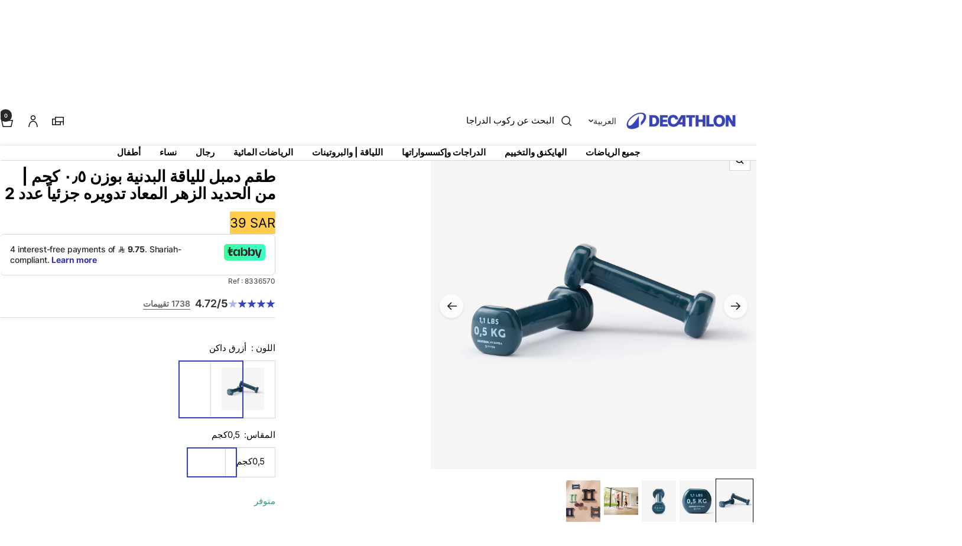

--- FILE ---
content_type: text/html; charset=utf-8
request_url: https://ar.decathlon.com.sa/products/fitness-05-kg-dumbbells-twin-pack-turquoise
body_size: 69569
content:
<!doctype html><html class="no-js" lang="ar" dir="rtl">
  <head>
    <meta charset="utf-8">
    <meta name="viewport" content="width=device-width, initial-scale=1">
    <meta name="theme-color" content="#ffffff">
    
        <meta name="google-site-verification" content="T5MloQYTaFXI_R96Tsaxtl5FUSWmOZHzR2oGpxdpr6U" />
    

    <title>
      طقم دمبل للياقة البدنية بوزن ٠٫٥ كجم | من الحديد الزهر المعاد تدويره ج &ndash; ديكاتلون السعودية
    </title><meta name="description" content="دمبل 500 جرام مثالي لتدريب الأثقال اللطيفة أو إعادة التأهيل. 6 موديلات متوفرة بأوزان من 500 إلى 5 كجم."><link rel="canonical" href="https://ar.decathlon.com.sa/products/fitness-05-kg-dumbbells-twin-pack-turquoise">

    
        <!-- Google Tag Manager -->
      <script>
        var Key_Id = "GTM-N5KXCP4";
        window.addEventListener("load", function () {
            (function (w, d, s, l, i) {
              w[l] = w[l] || []; w[l].push({
                'gtm.start':
                  new Date().getTime(), event: 'gtm.js'
              }); var f = d.getElementsByTagName(s)[0],
                j = d.createElement(s), dl = l != 'dataLayer' ? '&l=' + l : ''; j.async = true; j.src =
                  'https://www.googletagmanager.com/gtm.js?id=' + i + dl; f.parentNode.insertBefore(j, f);
            })(window, document, 'script', 'dataLayer', Key_Id);
        });
      </script>
      <!-- End Google Tag Manager -->
      

     <link rel="shortcut icon" href="//ar.decathlon.com.sa/cdn/shop/t/6/assets/icon_decathlon.png?v=66265361688787949541758281215" type="image/png">
     <link rel="apple-touch-icon" href="//ar.decathlon.com.sa/cdn/shop/t/6/assets/icon_decathlon.png?v=66265361688787949541758281215">
    
<link rel="preconnect" href="https://cdn.shopify.com">
    <link rel="dns-prefetch" href="https://productreviews.shopifycdn.com">
    <link rel="dns-prefetch" href="https://www.google-analytics.com"><link href="https://fonts.shopifycdn.com" crossorigin><link rel="preload" as="image" fetchpriority="high" imagesrcset="//ar.decathlon.com.sa/cdn/shop/files/pic_2011851f-130f-4dc5-866e-6806d490a3f3.jpg?v=1770083064&width=400 400w, //ar.decathlon.com.sa/cdn/shop/files/pic_2011851f-130f-4dc5-866e-6806d490a3f3.jpg?v=1770083064&width=600 600w, //ar.decathlon.com.sa/cdn/shop/files/pic_2011851f-130f-4dc5-866e-6806d490a3f3.jpg?v=1770083064&width=800 800w, //ar.decathlon.com.sa/cdn/shop/files/pic_2011851f-130f-4dc5-866e-6806d490a3f3.jpg?v=1770083064&width=1000 1000w" imagesizes="(max-width: 999px) calc(100vw - 48px), 640px" href="//ar.decathlon.com.sa/cdn/shop/files/pic_2011851f-130f-4dc5-866e-6806d490a3f3.jpg?v=1770083064&width=1000"><script src="//ar.decathlon.com.sa/cdn/shop/t/6/assets/product-carousel.js?v=23221088896775850941760617654" defer></script>
      <link href="//ar.decathlon.com.sa/cdn/shop/t/6/assets/product-carousel.css?v=58119960282921661061760617660" rel="stylesheet" type="text/css" media="all" />
      <link href="//ar.decathlon.com.sa/cdn/shop/t/6/assets/zoom-cursor.css?v=102459988683550034931760617656" rel="stylesheet" type="text/css" media="all" />
<meta property="og:type" content="product">
  <meta property="og:title" content="طقم دمبل للياقة البدنية بوزن ٠٫٥ كجم | من الحديد الزهر المعاد تدويره جزئياً عدد 2">
  <meta property="product:price:amount" content="39">
  <meta property="product:price:currency" content="SAR"><meta property="og:image" content="http://ar.decathlon.com.sa/cdn/shop/files/pic_2011851f-130f-4dc5-866e-6806d490a3f3.jpg?v=1770083064&width=1024">
  <meta property="og:image:secure_url" content="https://ar.decathlon.com.sa/cdn/shop/files/pic_2011851f-130f-4dc5-866e-6806d490a3f3.jpg?v=1770083064&width=1024">
  <meta property="og:image:width" content="1100">
  <meta property="og:image:height" content="1100"><meta property="og:description" content="دمبل 500 جرام مثالي لتدريب الأثقال اللطيفة أو إعادة التأهيل. 6 موديلات متوفرة بأوزان من 500 إلى 5 كجم."><meta property="og:url" content="https://ar.decathlon.com.sa/products/fitness-05-kg-dumbbells-twin-pack-turquoise">
<meta property="og:site_name" content="ديكاتلون السعودية"><meta name="twitter:card" content="summary"><meta name="twitter:title" content="طقم دمبل للياقة البدنية بوزن ٠٫٥ كجم | من الحديد الزهر المعاد تدويره جزئياً عدد 2">
  <meta name="twitter:description" content="دمبل 500 جرام مثالي لتدريب الأثقال اللطيفة أو إعادة التأهيل. 6 موديلات متوفرة بأوزان من 500 إلى 5 كجم.كيف تختار الوزن المثالي للدمبل؟احرصي على اختيار وزن يُمكّنكِ من أداء تمارينكِ بدقة وراحة.جودة حركاتك أهم من الوزن الذي ترفعه. في نهاية التمرين، يُفترض أن تكون عضلاتك قد استُخدمت، ولكن لا يزال لديك بعض الطاقة.ما هي أبعاد دمبل 500 جرام هذا؟يبلغ طول الدمبل ١٣.٢ سم، وعرضه 4.5 سم، وارتفاعه ٤.١ سم، ويبلغ قطر المقبض 24.26 ملم.دمبل ثابت لا يترك علامات، مثالية للاستخدام المنزلي.هل تبحث عن دمبل مناسب للياقة البدنية المنزلية؟ دمبل مصمم خصيصًا لك! تصميمها المقاوم للتدحرج يجعلها عملية، بينما يحمي طلاء PVC الأرضية. مثالية للياقة البدنية أو لتقوية العضلات في المنزل!الضمان: سنتانلماذا تختار دمبل بوزن ٥٠٠ جرام؟اختيار الوزن المناسب لأثقال الدمبل يعتمد على اختيار الوزن المناسب، بناءً على أهدافك ومستواك! لنحت الجزء العلوي من جسمك، ابدأ بأوزان أخف. هل أنت مبتدئ"><meta name="twitter:image" content="https://ar.decathlon.com.sa/cdn/shop/files/pic_2011851f-130f-4dc5-866e-6806d490a3f3.jpg?v=1770083064&width=1200">
  <meta name="twitter:image:alt" content="Image">
    <script type="application/ld+json">{"@context":"http:\/\/schema.org\/","@id":"\/products\/fitness-05-kg-dumbbells-twin-pack-turquoise#product","@type":"ProductGroup","brand":{"@type":"Brand","name":"NYAMBA"},"category":"أثقال دامبل","description":"دمبل 500 جرام مثالي لتدريب الأثقال اللطيفة أو إعادة التأهيل. 6 موديلات متوفرة بأوزان من 500 إلى 5 كجم.كيف تختار الوزن المثالي للدمبل؟احرصي على اختيار وزن يُمكّنكِ من أداء تمارينكِ بدقة وراحة.جودة حركاتك أهم من الوزن الذي ترفعه. في نهاية التمرين، يُفترض أن تكون عضلاتك قد استُخدمت، ولكن لا يزال لديك بعض الطاقة.ما هي أبعاد دمبل 500 جرام هذا؟يبلغ طول الدمبل ١٣.٢ سم، وعرضه 4.5 سم، وارتفاعه ٤.١ سم، ويبلغ قطر المقبض 24.26 ملم.دمبل ثابت لا يترك علامات، مثالية للاستخدام المنزلي.هل تبحث عن دمبل مناسب للياقة البدنية المنزلية؟ دمبل مصمم خصيصًا لك! تصميمها المقاوم للتدحرج يجعلها عملية، بينما يحمي طلاء PVC الأرضية. مثالية للياقة البدنية أو لتقوية العضلات في المنزل!الضمان: سنتانلماذا تختار دمبل بوزن ٥٠٠ جرام؟اختيار الوزن المناسب لأثقال الدمبل يعتمد على اختيار الوزن المناسب، بناءً على أهدافك ومستواك! لنحت الجزء العلوي من جسمك، ابدأ بأوزان أخف. هل أنت مبتدئ في تقوية العضلات أم في منتصف مرحلة إعادة التأهيل؟ أثقال الدمبل بوزن 500 غرام نقطة انطلاق ممتازة. ابدأ بأوزان خفيفة لإتقان حركاتك بدقة، ثم زد الوزن مع تقدمك.كيفية تحسين أدائك مع أوزان الدمبلابدأ كل جلسة بإحماء جيد باستخدام أوزان خفيفة لتحضير جسمك بشكل صحيح. إذا كنت مبتدئًا، فاختر دمبل بوزن ٠.٥ كجم فأكثر لضمان أداء كل حركة بشكل مثالي.مع مرور الوقت، قم بزيادة الحمل تدريجيًا.قم بزيادة وزنك بمقدار 0.5 كجم كل جلستين لتخطي حدودك وتحقيق أقصى قدر من التقدم!ما هي التمارين التي يمكنك القيام بها بدمبل 500 غرام؟إليك كيفية تعزيز لياقتك البدنية بأثقال الدمبل بوزن 500 غرام!لعضلات كتفيك، جربي تمارين الرفع الجانبي: ارفعي ذراعيك إلى مستوى الكتفين ثم أنزليهما برفق. شدّي عضلات البايسبس بتمارين الثني: أمسكي الدمبل بيدك، وارفعيها باتجاه كتفيك. أضيفي لمسة حيوية إلى تمارين الضغط باستخدام الدمبل كدعامات. ولمَ لا تُدمجين هذه الأوزان في تمارين البيلاتس أو اليوغا؟منتجاتنا مصممة من حديد الزهر المعاد تدويره بنسبة 80% على الأقل.منذ عام 2018 وفرقنا تعمل تدريجياً على دمج المواد المعاد تدويرها في منتجاتنا من أجل تحقيق أفضل حل وسط ممكن.بعد عدة سنوات من التجارب، استبدلت ديكاتلون مجموعتها الكاملة من منتجاتها من الحديد الزهر بالحديد الزهر المعاد تدويره، والمصنوع من 80% على الأقل من نفايات الحديد والصلب - وهو إنجاز عظيم في عالم المعادن!للتأكد من أن الجودة تعادل الحديد الزهر القياسي، يتم إجراء الاختبارات في مختبرات الشركاء.اكتشف الدمبل ذات الطبقة الناعمة، والتي يسهل تنظيفها ومصممة بحيث لا تترك علامات على أرضياتك. الملحق الذكي لتمرينك!\n\n\nمتعدد الاستعمال\n6 موديلات تناسب احتياجاتك، بداية من 500 جرام إلى 5 كجم!يتضمن ملصق بالتمارين!\n\n\n\n\nسهولة الصيانة والمحافظة عليه\nالطلاء أملس وسهل التنظيف ولن يُحدث علامات فوق الأرضيات!\n\nدمبل 500 جرام مثالي لتدريب الأثقال اللطيفة أو إعادة التأهيل. 6 موديلات متوفرة بأوزان من 500 إلى 5 كجم.","hasVariant":[{"@id":"\/products\/fitness-05-kg-dumbbells-twin-pack-turquoise?variant=46805408678040#variant","@type":"Product","gtin":"3608419481808","image":"https:\/\/ar.decathlon.com.sa\/cdn\/shop\/files\/pic_2011851f-130f-4dc5-866e-6806d490a3f3.jpg?v=1770083064\u0026width=1920","name":"طقم دمبل للياقة البدنية بوزن ٠٫٥ كجم | من الحديد الزهر المعاد تدويره جزئياً عدد 2 - أزرق داكن \/ 0,5كجم \/ 8336570","offers":{"@id":"\/products\/fitness-05-kg-dumbbells-twin-pack-turquoise?variant=46805408678040#offer","@type":"Offer","availability":"http:\/\/schema.org\/InStock","price":"39.00","priceCurrency":"SAR","url":"https:\/\/ar.decathlon.com.sa\/products\/fitness-05-kg-dumbbells-twin-pack-turquoise?variant=46805408678040"},"sku":"712781"}],"name":"طقم دمبل للياقة البدنية بوزن ٠٫٥ كجم | من الحديد الزهر المعاد تدويره جزئياً عدد 2","productGroupID":"6763732205720","url":"https:\/\/ar.decathlon.com.sa\/products\/fitness-05-kg-dumbbells-twin-pack-turquoise"}</script><script type="application/ld+json">
  {
    "@context": "https://schema.org",
    "@type": "BreadcrumbList",
    "itemListElement": [{
        "@type": "ListItem",
        "position": 1,
        "name": "الصفحة الرئيسية",
        "item": "https://ar.decathlon.com.sa"
      },{
            "@type": "ListItem",
            "position": 2,
            "name": "طقم دمبل للياقة البدنية بوزن ٠٫٥ كجم | من الحديد الزهر المعاد تدويره جزئياً عدد 2",
            "item": "https://ar.decathlon.com.sa/products/fitness-05-kg-dumbbells-twin-pack-turquoise"
          }]
  }
</script>
    <link rel="preload" href="//ar.decathlon.com.sa/cdn/fonts/inter/inter_n4.b2a3f24c19b4de56e8871f609e73ca7f6d2e2bb9.woff2" as="font" type="font/woff2" crossorigin><link rel="preload" href="//ar.decathlon.com.sa/cdn/fonts/inter/inter_n4.b2a3f24c19b4de56e8871f609e73ca7f6d2e2bb9.woff2" as="font" type="font/woff2" crossorigin><style>
  /* Typography (heading) */
  @font-face {
  font-family: Inter;
  font-weight: 400;
  font-style: normal;
  font-display: swap;
  src: url("//ar.decathlon.com.sa/cdn/fonts/inter/inter_n4.b2a3f24c19b4de56e8871f609e73ca7f6d2e2bb9.woff2") format("woff2"),
       url("//ar.decathlon.com.sa/cdn/fonts/inter/inter_n4.af8052d517e0c9ffac7b814872cecc27ae1fa132.woff") format("woff");
}

@font-face {
  font-family: Inter;
  font-weight: 400;
  font-style: italic;
  font-display: swap;
  src: url("//ar.decathlon.com.sa/cdn/fonts/inter/inter_i4.feae1981dda792ab80d117249d9c7e0f1017e5b3.woff2") format("woff2"),
       url("//ar.decathlon.com.sa/cdn/fonts/inter/inter_i4.62773b7113d5e5f02c71486623cf828884c85c6e.woff") format("woff");
}

/* Typography (body) */
  @font-face {
  font-family: Inter;
  font-weight: 400;
  font-style: normal;
  font-display: swap;
  src: url("//ar.decathlon.com.sa/cdn/fonts/inter/inter_n4.b2a3f24c19b4de56e8871f609e73ca7f6d2e2bb9.woff2") format("woff2"),
       url("//ar.decathlon.com.sa/cdn/fonts/inter/inter_n4.af8052d517e0c9ffac7b814872cecc27ae1fa132.woff") format("woff");
}

@font-face {
  font-family: Inter;
  font-weight: 400;
  font-style: italic;
  font-display: swap;
  src: url("//ar.decathlon.com.sa/cdn/fonts/inter/inter_i4.feae1981dda792ab80d117249d9c7e0f1017e5b3.woff2") format("woff2"),
       url("//ar.decathlon.com.sa/cdn/fonts/inter/inter_i4.62773b7113d5e5f02c71486623cf828884c85c6e.woff") format("woff");
}

@font-face {
  font-family: Inter;
  font-weight: 600;
  font-style: normal;
  font-display: swap;
  src: url("//ar.decathlon.com.sa/cdn/fonts/inter/inter_n6.771af0474a71b3797eb38f3487d6fb79d43b6877.woff2") format("woff2"),
       url("//ar.decathlon.com.sa/cdn/fonts/inter/inter_n6.88c903d8f9e157d48b73b7777d0642925bcecde7.woff") format("woff");
}

@font-face {
  font-family: Inter;
  font-weight: 600;
  font-style: italic;
  font-display: swap;
  src: url("//ar.decathlon.com.sa/cdn/fonts/inter/inter_i6.3bbe0fe1c7ee4f282f9c2e296f3e4401a48cbe19.woff2") format("woff2"),
       url("//ar.decathlon.com.sa/cdn/fonts/inter/inter_i6.8bea21f57a10d5416ddf685e2c91682ec237876d.woff") format("woff");
}

:root {--heading-color: 0, 0, 0;
    --text-color: 0, 0, 0;
    --background: 255, 255, 255;
    --secondary-background: 255, 255, 255;
    --border-color: 217, 217, 217;
    --border-color-darker: 153, 153, 153;
    --success-color: 46, 158, 123;
    --success-background: 213, 236, 229;
    --error-color: 222, 42, 42;
    --error-background: 253, 240, 240;
    --primary-button-background: 54, 67, 186;
    --primary-button-text-color: 255, 255, 255;
    --secondary-button-background: 245, 245, 245;
    --secondary-button-text-color: 54, 67, 186;
    --product-on-sale-accent: 222, 42, 42;
    --product-sold-out-accent: 111, 113, 155;
    --product-custom-label-background: , , ;
    --product-custom-label-text-color: 255, 255, 255;
    --product-custom-label-2-background: , , ;
    --product-custom-label-2-text-color: 0, 0, 0;
    --product-low-stock-text-color: 222, 42, 42;
    --product-in-stock-text-color: 46, 158, 123;
    --loading-bar-background: 0, 0, 0;
    --loading-bar-background: rgb(0, 0, 0);
    /* We duplicate some "base" colors as root colors, which is useful to use on drawer elements or popover without. Those should not be overridden to avoid issues */
    --root-heading-color: 0, 0, 0;
    --root-text-color: 0, 0, 0;
    --root-background: 255, 255, 255;
    --root-border-color: 217, 217, 217;
    --root-primary-button-background: 54, 67, 186;
    --root-primary-button-text-color: 255, 255, 255;
    --color-primary: 54, 67, 186;
    --color-border-btn: 54, 67, 186;

    
    --base-font-size: 15px;
    --heading-font-family: Inter, sans-serif;
    --heading-font-weight: 400;
    --heading-font-style: normal;
    --heading-text-transform: normal;
    --text-font-family: Inter, sans-serif;
    --text-font-weight: 400;
    --text-font-style: normal;
    --text-font-bold-weight: 600;

    /* Typography (font size) */
    --heading-xxsmall-font-size: 11px;
    --heading-xsmall-font-size: 11px;
    --heading-small-font-size: 13px;
    --heading-large-font-size: 40px;
    --heading-h1-font-size: 40px;
    --heading-h2-font-size: 32px;
    --heading-h3-font-size: 28px;
    --heading-h4-font-size: 26px;
    --heading-h5-font-size: 22px;
    --heading-h6-font-size: 18px;

    /* Control the look and feel of the theme by changing radius of various elements */
    --button-border-radius: 0px;
    --block-border-radius: 0px;
    --block-border-radius-reduced: 0px;
    --color-swatch-border-radius: 0px;

    /* Button size */
    --button-height: 48px;
    --button-small-height: 40px;

    /* Form related */
    --form-input-field-height: 48px;
    --form-input-gap: 16px;
    --form-submit-margin: 24px;

    /* Product listing related variables */
    --product-list-block-spacing: 32px;

    /* Video related */
    --play-button-background: 255, 255, 255;
    --play-button-arrow: 0, 0, 0;

    /* RTL support */
    --transform-logical-flip: -1;
    --transform-origin-start: right;
    --transform-origin-end: left;

    /* Other */
    --zoom-cursor-svg-url: url(//ar.decathlon.com.sa/cdn/shop/t/6/assets/zoom-cursor.svg?v=62097296155777806081760617654);

    /* Some useful variables that we can reuse in our CSS. Some explanation are needed for some of them:
       - container-max-width-minus-gutters: represents the container max width without the edge gutters
       - container-outer-width: considering the screen width, represent all the space outside the container
       - container-outer-margin: same as container-outer-width but get set to 0 inside a container
       - container-inner-width: the effective space inside the container (minus gutters)
       - grid-column-width: represents the width of a single column of the grid
       - vertical-breather: this is a variable that defines the global "spacing" between sections, and inside the section
                            to create some "breath" and minimum spacing
     */
    --container-max-width: 1600px;
    --container-gutter: 24px;
    --container-max-width-minus-gutters: calc(var(--container-max-width) - (var(--container-gutter)) * 2);
    --container-outer-width: max(calc((100vw - var(--container-max-width-minus-gutters)) / 2), var(--container-gutter));
    --container-outer-margin: var(--container-outer-width);
    --container-inner-width: calc(100vw - var(--container-outer-width) * 2);

    --grid-column-count: 10;
    --grid-gap: 24px;
    --grid-column-width: calc((100vw - var(--container-outer-width) * 2 - var(--grid-gap) * (var(--grid-column-count) - 1)) / var(--grid-column-count));

    --vertical-breather: 48px;
    --vertical-breather-tight: 48px;

    /* Shopify related variables */
    --payment-terms-background-color: #ffffff;
  }

  @media screen and (min-width: 768px) {
    :root {
      --container-gutter: 40px;
      --grid-column-count: 20;
      --vertical-breather: 64px;
      --vertical-breather-tight: 64px;

      /* Typography (font size) */
      --heading-xsmall-font-size: 13px;
      --heading-small-font-size: 14px;
      --heading-large-font-size: 58px;
      --heading-h1-font-size: 58px;
      --heading-h2-font-size: 44px;
      --heading-h3-font-size: 36px;
      --heading-h4-font-size: 28px;
      --heading-h5-font-size: 22px;
      --heading-h6-font-size: 20px;

      /* Form related */
      --form-input-field-height: 52px;
      --form-submit-margin: 32px;

      /* Button size */
      --button-height: 52px;
      --button-small-height: 44px;
    }
  }

  @media screen and (min-width: 1025px) {
    :root {
      --vertical-breather: 80px;
      --vertical-breather-tight: 64px;
      --product-list-block-spacing: 48px;

      /* Typography */
      --heading-large-font-size: 72px;
      --heading-h1-font-size: 62px;
      --heading-h2-font-size: 54px;
      --heading-h3-font-size: 40px;
      --heading-h4-font-size: 34px;
      --heading-h5-font-size: 26px;
      --heading-h6-font-size: 18px;
    }
  }

  @media screen and (min-width: 1600px) {
    :root {
      --vertical-breather: 90px;
      --vertical-breather-tight: 64px;
    }
  }
</style>
    <script>
  // This allows to expose several variables to the global scope, to be used in scripts
  window.themeVariables = {
    settings: {
      direction: "rtl",
      pageType: "product",
      cartCount: 0,
      moneyFormat: "{{amount_no_decimals}} SAR",
      moneyWithCurrencyFormat: "{{amount_no_decimals}} SAR",
      showVendor: true,
      discountMode: "percentage",
      currencyCodeEnabled: true,
      cartType: "drawer",
      cartCurrency: "SAR",
      externalOrderApiDomain: "https:\/\/login-saar.decathlon.net",
      mobileZoomFactor: 2.5
    },

    routes: {
      host: "ar.decathlon.com.sa",
      rootUrl: "\/",
      rootUrlWithoutSlash: '',
      cartUrl: "\/cart",
      cartAddUrl: "\/cart\/add",
      cartChangeUrl: "\/cart\/change",
      searchUrl: "\/search",
      predictiveSearchUrl: "\/search\/suggest",
      productRecommendationsUrl: "\/recommendations\/products"
    },

    strings: {
      accessibilityDelete: "حذف",
      accessibilityClose: "إغلاق",
      collectionSoldOut: "سيتوفر قريبًا",
      collectionDiscount: "وفر @savings@",
      productSalePrice: "السعر المخفَّض",
      productRegularPrice: "السعر الأصلي",
      productFormUnavailable: "غير متوفر",
      productFormSoldOut: "سيتوفر قريبًا",
      productFormPreOrder: "طلب مسبق",
      productFormAddToCart: "اضف للسلة",
      searchNoResults: "لا توجد نتائج يمكن العثور عليها",
      searchNewSearch: "بحث جديد",
      searchProducts: "منتجات ",
      searchArticles: "صحيفة",
      searchPages: "الصفحات ",
      searchCollections: "المجموعات ",
      cartViewCart: "عرض عربة التسوق",
      cartItemAdded: "تم إضافة المنتج إلى سلة التسوق الخاصة بك",
      cartItemAddedShort: "تم إضافة المنتج ",
      cartAddOrderNote: "أضف ملاحظة على الطلب",
      cartEditOrderNote: "تعديل ملاحظة الطلب  ",
      shippingEstimatorNoResults: "نعتذر، خدمة الشحن غير متوفرة حالياً لعنوانك.",
      shippingEstimatorOneResult: "سعر الشحن المتاح لعنوانك هو",
      shippingEstimatorMultipleResults: "تتوفر عدة فئات لأسعار الشحن لعنوانك",
      shippingEstimatorError: "عذراً، حدث خطأ أثناء حساب تكاليف الشحن. يرجى المحاولة مرة أخرى."
    },
    orders: {
      order: "طلب",
      fulfilled: "تم الشحن",
      unfulfilled: "لم يتم الشحن",
      paid: "مدفوع",
      unpaid: "غير مدفوع",
      refunded: "تم الاسترداد",
      partiallyRefunded: "تم الاسترداد جزئياً",
      store_order: "طلب المتجر",
      loadingError: "حدث خطأ.",
      product: "منتج",
    },
    libs: {
      qrCode: "\/\/ar.decathlon.com.sa\/cdn\/shopifycloud\/storefront\/assets\/themes_support\/vendor\/qrcode-3f2b403b.js"
    },

    breakpoints: {
      phone: 'screen and (max-width: 740px)',
      tablet: 'screen and (min-width: 768px) and (max-width: 999px)',
      tabletAndUp: 'screen and (min-width: 768px)',
      pocket: 'screen and (max-width: 999px)',
      lap: 'screen and (min-width: 1025px) and (max-width: 1199px)',
      lapAndUp: 'screen and (min-width: 1025px)',
      desktop: 'screen and (min-width: 1025px)',
      wide: 'screen and (min-width: 1400px)'
    },

    customer: {
      
        id: null,
        email: null,
        firstName: null,
        lastName: null,
        tags: []
      
    }
  };

  window.addEventListener('pageshow', async () => {
    const cartContent = await (await fetch(`${window.themeVariables.routes.cartUrl}.js`, {cache: 'reload'})).json();
    document.documentElement.dispatchEvent(new CustomEvent('cart:refresh', {detail: {cart: cartContent}}));
  });

  if ('noModule' in HTMLScriptElement.prototype) {
    // Old browsers (like IE) that does not support module will be considered as if not executing JS at all
    document.documentElement.className = document.documentElement.className.replace('no-js', 'js');

    requestAnimationFrame(() => {
      const viewportHeight = (window.visualViewport ? window.visualViewport.height : document.documentElement.clientHeight);
      document.documentElement.style.setProperty('--window-height',viewportHeight + 'px');
    });
  }// We save the product ID in local storage to be eventually used for recently viewed section
    try {
      const items = JSON.parse(localStorage.getItem('theme:recently-viewed-products') || '[]');

      // We check if the current product already exists, and if it does not, we add it at the start
      if (!items.includes(6763732205720)) {
        items.unshift(6763732205720);
      }

      localStorage.setItem('theme:recently-viewed-products', JSON.stringify(items.slice(0, 20)));
    } catch (e) {
      // Safari in private mode does not allow setting item, we silently fail
    }</script>
    
    <style>
      html, body {margin:0; padding:0; box-sizing:border-box;}
      body {overflow-x:hidden;}
      .container {max-width:var(--container-max-width); padding-inline:var(--container-gutter); width:100%; margin-inline:auto;}
      .skip-to-content:focus {clip:auto; color:rgb(var(--text-color)); background-color:rgb(var(--background)); opacity:1; z-index:10000; width:auto; height:auto; margin:0; padding:10px; transition:none;}
    </style>
    
    <link href="//ar.decathlon.com.sa/cdn/shop/t/6/assets/theme.css?v=137804215811452631851769174932" rel="stylesheet" type="text/css" media="all" />
    <link href="//ar.decathlon.com.sa/cdn/shop/t/6/assets/product-grid-item-cover.css?v=3886231803086444361769174924" rel="stylesheet" type="text/css" media="all" />
<link href="//ar.decathlon.com.sa/cdn/shop/t/6/assets/theme-rtl.css?v=173035453903353714871760617663" rel="stylesheet" type="text/css" media="all" />
<script src="//ar.decathlon.com.sa/cdn/shop/t/6/assets/vendor.js?v=32643890569905814191760617650" defer></script>
    <script src="//ar.decathlon.com.sa/cdn/shop/t/6/assets/theme.js?v=44989714378518276061769174925" defer></script>

    <script>window.performance && window.performance.mark && window.performance.mark('shopify.content_for_header.start');</script><meta name="facebook-domain-verification" content="36lkmmyw7f2m73l8mz7ue9zye5yt6x">
<meta id="shopify-digital-wallet" name="shopify-digital-wallet" content="/55357079704/digital_wallets/dialog">
<link rel="alternate" type="application/json+oembed" href="https://ar.decathlon.com.sa/products/fitness-05-kg-dumbbells-twin-pack-turquoise.oembed">
<script async="async" src="/checkouts/internal/preloads.js?locale=ar-SA"></script>
<script id="shopify-features" type="application/json">{"accessToken":"d260072ae9fc0661ccb249da70e3bb11","betas":["rich-media-storefront-analytics"],"domain":"ar.decathlon.com.sa","predictiveSearch":false,"shopId":55357079704,"locale":"ar"}</script>
<script>var Shopify = Shopify || {};
Shopify.shop = "decathlon-saudi-arabia-ar-sa.myshopify.com";
Shopify.locale = "ar";
Shopify.currency = {"active":"SAR","rate":"1.0"};
Shopify.country = "SA";
Shopify.theme = {"name":"[El Mahdi] RTL focal","id":149755429016,"schema_name":"Focal","schema_version":"11.2.1","theme_store_id":null,"role":"main"};
Shopify.theme.handle = "null";
Shopify.theme.style = {"id":null,"handle":null};
Shopify.cdnHost = "ar.decathlon.com.sa/cdn";
Shopify.routes = Shopify.routes || {};
Shopify.routes.root = "/";</script>
<script type="module">!function(o){(o.Shopify=o.Shopify||{}).modules=!0}(window);</script>
<script>!function(o){function n(){var o=[];function n(){o.push(Array.prototype.slice.apply(arguments))}return n.q=o,n}var t=o.Shopify=o.Shopify||{};t.loadFeatures=n(),t.autoloadFeatures=n()}(window);</script>
<script id="shop-js-analytics" type="application/json">{"pageType":"product"}</script>
<script defer="defer" async type="module" src="//ar.decathlon.com.sa/cdn/shopifycloud/shop-js/modules/v2/client.init-shop-cart-sync_BN7fPSNr.en.esm.js"></script>
<script defer="defer" async type="module" src="//ar.decathlon.com.sa/cdn/shopifycloud/shop-js/modules/v2/chunk.common_Cbph3Kss.esm.js"></script>
<script defer="defer" async type="module" src="//ar.decathlon.com.sa/cdn/shopifycloud/shop-js/modules/v2/chunk.modal_DKumMAJ1.esm.js"></script>
<script type="module">
  await import("//ar.decathlon.com.sa/cdn/shopifycloud/shop-js/modules/v2/client.init-shop-cart-sync_BN7fPSNr.en.esm.js");
await import("//ar.decathlon.com.sa/cdn/shopifycloud/shop-js/modules/v2/chunk.common_Cbph3Kss.esm.js");
await import("//ar.decathlon.com.sa/cdn/shopifycloud/shop-js/modules/v2/chunk.modal_DKumMAJ1.esm.js");

  window.Shopify.SignInWithShop?.initShopCartSync?.({"fedCMEnabled":true,"windoidEnabled":true});

</script>
<script>(function() {
  var isLoaded = false;
  function asyncLoad() {
    if (isLoaded) return;
    isLoaded = true;
    var urls = ["https:\/\/chimpstatic.com\/mcjs-connected\/js\/users\/911bc56421965812468b2d670\/aff30e9ec56c05678194e62e9.js?shop=decathlon-saudi-arabia-ar-sa.myshopify.com","\/\/searchserverapi1.com\/widgets\/shopify\/init.js?a=6e4M8x5r1L\u0026shop=decathlon-saudi-arabia-ar-sa.myshopify.com","\/\/backinstock.useamp.com\/widget\/46816_1767700705.js?category=bis\u0026v=6\u0026shop=decathlon-saudi-arabia-ar-sa.myshopify.com"];
    for (var i = 0; i < urls.length; i++) {
      var s = document.createElement('script');
      s.type = 'text/javascript';
      s.async = true;
      s.src = urls[i];
      var x = document.getElementsByTagName('script')[0];
      x.parentNode.insertBefore(s, x);
    }
  };
  if(window.attachEvent) {
    window.attachEvent('onload', asyncLoad);
  } else {
    window.addEventListener('load', asyncLoad, false);
  }
})();</script>
<script id="__st">var __st={"a":55357079704,"offset":10800,"reqid":"a1d6ca7c-4c16-4838-98e3-45b3e66e396a-1770146554","pageurl":"ar.decathlon.com.sa\/products\/fitness-05-kg-dumbbells-twin-pack-turquoise","u":"b7338fdf2bf4","p":"product","rtyp":"product","rid":6763732205720};</script>
<script>window.ShopifyPaypalV4VisibilityTracking = true;</script>
<script id="captcha-bootstrap">!function(){'use strict';const t='contact',e='account',n='new_comment',o=[[t,t],['blogs',n],['comments',n],[t,'customer']],c=[[e,'customer_login'],[e,'guest_login'],[e,'recover_customer_password'],[e,'create_customer']],r=t=>t.map((([t,e])=>`form[action*='/${t}']:not([data-nocaptcha='true']) input[name='form_type'][value='${e}']`)).join(','),a=t=>()=>t?[...document.querySelectorAll(t)].map((t=>t.form)):[];function s(){const t=[...o],e=r(t);return a(e)}const i='password',u='form_key',d=['recaptcha-v3-token','g-recaptcha-response','h-captcha-response',i],f=()=>{try{return window.sessionStorage}catch{return}},m='__shopify_v',_=t=>t.elements[u];function p(t,e,n=!1){try{const o=window.sessionStorage,c=JSON.parse(o.getItem(e)),{data:r}=function(t){const{data:e,action:n}=t;return t[m]||n?{data:e,action:n}:{data:t,action:n}}(c);for(const[e,n]of Object.entries(r))t.elements[e]&&(t.elements[e].value=n);n&&o.removeItem(e)}catch(o){console.error('form repopulation failed',{error:o})}}const l='form_type',E='cptcha';function T(t){t.dataset[E]=!0}const w=window,h=w.document,L='Shopify',v='ce_forms',y='captcha';let A=!1;((t,e)=>{const n=(g='f06e6c50-85a8-45c8-87d0-21a2b65856fe',I='https://cdn.shopify.com/shopifycloud/storefront-forms-hcaptcha/ce_storefront_forms_captcha_hcaptcha.v1.5.2.iife.js',D={infoText:'Protected by hCaptcha',privacyText:'Privacy',termsText:'Terms'},(t,e,n)=>{const o=w[L][v],c=o.bindForm;if(c)return c(t,g,e,D).then(n);var r;o.q.push([[t,g,e,D],n]),r=I,A||(h.body.append(Object.assign(h.createElement('script'),{id:'captcha-provider',async:!0,src:r})),A=!0)});var g,I,D;w[L]=w[L]||{},w[L][v]=w[L][v]||{},w[L][v].q=[],w[L][y]=w[L][y]||{},w[L][y].protect=function(t,e){n(t,void 0,e),T(t)},Object.freeze(w[L][y]),function(t,e,n,w,h,L){const[v,y,A,g]=function(t,e,n){const i=e?o:[],u=t?c:[],d=[...i,...u],f=r(d),m=r(i),_=r(d.filter((([t,e])=>n.includes(e))));return[a(f),a(m),a(_),s()]}(w,h,L),I=t=>{const e=t.target;return e instanceof HTMLFormElement?e:e&&e.form},D=t=>v().includes(t);t.addEventListener('submit',(t=>{const e=I(t);if(!e)return;const n=D(e)&&!e.dataset.hcaptchaBound&&!e.dataset.recaptchaBound,o=_(e),c=g().includes(e)&&(!o||!o.value);(n||c)&&t.preventDefault(),c&&!n&&(function(t){try{if(!f())return;!function(t){const e=f();if(!e)return;const n=_(t);if(!n)return;const o=n.value;o&&e.removeItem(o)}(t);const e=Array.from(Array(32),(()=>Math.random().toString(36)[2])).join('');!function(t,e){_(t)||t.append(Object.assign(document.createElement('input'),{type:'hidden',name:u})),t.elements[u].value=e}(t,e),function(t,e){const n=f();if(!n)return;const o=[...t.querySelectorAll(`input[type='${i}']`)].map((({name:t})=>t)),c=[...d,...o],r={};for(const[a,s]of new FormData(t).entries())c.includes(a)||(r[a]=s);n.setItem(e,JSON.stringify({[m]:1,action:t.action,data:r}))}(t,e)}catch(e){console.error('failed to persist form',e)}}(e),e.submit())}));const S=(t,e)=>{t&&!t.dataset[E]&&(n(t,e.some((e=>e===t))),T(t))};for(const o of['focusin','change'])t.addEventListener(o,(t=>{const e=I(t);D(e)&&S(e,y())}));const B=e.get('form_key'),M=e.get(l),P=B&&M;t.addEventListener('DOMContentLoaded',(()=>{const t=y();if(P)for(const e of t)e.elements[l].value===M&&p(e,B);[...new Set([...A(),...v().filter((t=>'true'===t.dataset.shopifyCaptcha))])].forEach((e=>S(e,t)))}))}(h,new URLSearchParams(w.location.search),n,t,e,['guest_login'])})(!0,!0)}();</script>
<script integrity="sha256-4kQ18oKyAcykRKYeNunJcIwy7WH5gtpwJnB7kiuLZ1E=" data-source-attribution="shopify.loadfeatures" defer="defer" src="//ar.decathlon.com.sa/cdn/shopifycloud/storefront/assets/storefront/load_feature-a0a9edcb.js" crossorigin="anonymous"></script>
<script data-source-attribution="shopify.dynamic_checkout.dynamic.init">var Shopify=Shopify||{};Shopify.PaymentButton=Shopify.PaymentButton||{isStorefrontPortableWallets:!0,init:function(){window.Shopify.PaymentButton.init=function(){};var t=document.createElement("script");t.src="https://ar.decathlon.com.sa/cdn/shopifycloud/portable-wallets/latest/portable-wallets.ar.js",t.type="module",document.head.appendChild(t)}};
</script>
<script data-source-attribution="shopify.dynamic_checkout.buyer_consent">
  function portableWalletsHideBuyerConsent(e){var t=document.getElementById("shopify-buyer-consent"),n=document.getElementById("shopify-subscription-policy-button");t&&n&&(t.classList.add("hidden"),t.setAttribute("aria-hidden","true"),n.removeEventListener("click",e))}function portableWalletsShowBuyerConsent(e){var t=document.getElementById("shopify-buyer-consent"),n=document.getElementById("shopify-subscription-policy-button");t&&n&&(t.classList.remove("hidden"),t.removeAttribute("aria-hidden"),n.addEventListener("click",e))}window.Shopify?.PaymentButton&&(window.Shopify.PaymentButton.hideBuyerConsent=portableWalletsHideBuyerConsent,window.Shopify.PaymentButton.showBuyerConsent=portableWalletsShowBuyerConsent);
</script>
<script data-source-attribution="shopify.dynamic_checkout.cart.bootstrap">document.addEventListener("DOMContentLoaded",(function(){function t(){return document.querySelector("shopify-accelerated-checkout-cart, shopify-accelerated-checkout")}if(t())Shopify.PaymentButton.init();else{new MutationObserver((function(e,n){t()&&(Shopify.PaymentButton.init(),n.disconnect())})).observe(document.body,{childList:!0,subtree:!0})}}));
</script>
<script id='scb4127' type='text/javascript' async='' src='https://ar.decathlon.com.sa/cdn/shopifycloud/privacy-banner/storefront-banner.js'></script>
<script>window.performance && window.performance.mark && window.performance.mark('shopify.content_for_header.end');</script>

    <link rel="manifest" href="//ar.decathlon.com.sa/cdn/shop/t/6/assets/manifest.json?v=75418096966265237951760617649">
    <script>
      if ('serviceWorker' in navigator) {
        navigator.serviceWorker.register('/sw.js')
          .then(function() {})
          .catch(function() {});
      }
    </script>
<link rel="alternate" hreflang="en-sa" href="https://decathlon.com.sa//products/fitness-05-kg-dumbbells-twin-pack-turquoise"><link rel="alternate" hreflang="en-ae" href="https://decathlon.ae//products/fitness-05-kg-dumbbells-twin-pack-turquoise"><link rel="alternate" hreflang="en-qa" href="https://decathlon.qa//products/fitness-05-kg-dumbbells-twin-pack-turquoise"><link rel="alternate" hreflang="en-kw" href="https://decathlon.com.kw//products/fitness-05-kg-dumbbells-twin-pack-turquoise"><link rel="alternate" hreflang="en-om" href="https://decathlon.com.om//products/fitness-05-kg-dumbbells-twin-pack-turquoise"><link rel="alternate" hreflang="en-bh" href="https://decathlon.bh//products/fitness-05-kg-dumbbells-twin-pack-turquoise"><link rel="alternate" hreflang="en-lb" href="https://decathlon.com.lb//products/fitness-05-kg-dumbbells-twin-pack-turquoise"><link rel="alternate" hreflang="x-default" href="https://decathlon.com.sa//products/fitness-05-kg-dumbbells-twin-pack-turquoise">

  <!-- BEGIN app block: shopify://apps/wizzy-search-filters/blocks/wizzy-head-assets/ae8fbc14-43c6-4ce2-b5bc-819d4b1052f6 --><!-- Wizzy Code Starts -->



<!-- BEGIN app snippet: css_variables_default -->



<style>
    :root {
        --wizzy-primary: #3643ba;
    }
</style><!-- END app snippet -->




        <link href="//cdn.shopify.com/extensions/019b0cbb-6f9d-7f32-be35-474e20a28221/wizzy-search-filters-2-55/assets/wizzyFrontend.min.css" rel="stylesheet" type="text/css" media="all" />


    <link href="//cdn.shopify.com/extensions/019b0cbb-6f9d-7f32-be35-474e20a28221/wizzy-search-filters-2-55/assets/wizzyCustom.css" rel="stylesheet" type="text/css" media="all" />


<!-- Wizzy Code Ends -->

<!-- END app block --><link href="https://monorail-edge.shopifysvc.com" rel="dns-prefetch">
<script>(function(){if ("sendBeacon" in navigator && "performance" in window) {try {var session_token_from_headers = performance.getEntriesByType('navigation')[0].serverTiming.find(x => x.name == '_s').description;} catch {var session_token_from_headers = undefined;}var session_cookie_matches = document.cookie.match(/_shopify_s=([^;]*)/);var session_token_from_cookie = session_cookie_matches && session_cookie_matches.length === 2 ? session_cookie_matches[1] : "";var session_token = session_token_from_headers || session_token_from_cookie || "";function handle_abandonment_event(e) {var entries = performance.getEntries().filter(function(entry) {return /monorail-edge.shopifysvc.com/.test(entry.name);});if (!window.abandonment_tracked && entries.length === 0) {window.abandonment_tracked = true;var currentMs = Date.now();var navigation_start = performance.timing.navigationStart;var payload = {shop_id: 55357079704,url: window.location.href,navigation_start,duration: currentMs - navigation_start,session_token,page_type: "product"};window.navigator.sendBeacon("https://monorail-edge.shopifysvc.com/v1/produce", JSON.stringify({schema_id: "online_store_buyer_site_abandonment/1.1",payload: payload,metadata: {event_created_at_ms: currentMs,event_sent_at_ms: currentMs}}));}}window.addEventListener('pagehide', handle_abandonment_event);}}());</script>
<script id="web-pixels-manager-setup">(function e(e,d,r,n,o){if(void 0===o&&(o={}),!Boolean(null===(a=null===(i=window.Shopify)||void 0===i?void 0:i.analytics)||void 0===a?void 0:a.replayQueue)){var i,a;window.Shopify=window.Shopify||{};var t=window.Shopify;t.analytics=t.analytics||{};var s=t.analytics;s.replayQueue=[],s.publish=function(e,d,r){return s.replayQueue.push([e,d,r]),!0};try{self.performance.mark("wpm:start")}catch(e){}var l=function(){var e={modern:/Edge?\/(1{2}[4-9]|1[2-9]\d|[2-9]\d{2}|\d{4,})\.\d+(\.\d+|)|Firefox\/(1{2}[4-9]|1[2-9]\d|[2-9]\d{2}|\d{4,})\.\d+(\.\d+|)|Chrom(ium|e)\/(9{2}|\d{3,})\.\d+(\.\d+|)|(Maci|X1{2}).+ Version\/(15\.\d+|(1[6-9]|[2-9]\d|\d{3,})\.\d+)([,.]\d+|)( \(\w+\)|)( Mobile\/\w+|) Safari\/|Chrome.+OPR\/(9{2}|\d{3,})\.\d+\.\d+|(CPU[ +]OS|iPhone[ +]OS|CPU[ +]iPhone|CPU IPhone OS|CPU iPad OS)[ +]+(15[._]\d+|(1[6-9]|[2-9]\d|\d{3,})[._]\d+)([._]\d+|)|Android:?[ /-](13[3-9]|1[4-9]\d|[2-9]\d{2}|\d{4,})(\.\d+|)(\.\d+|)|Android.+Firefox\/(13[5-9]|1[4-9]\d|[2-9]\d{2}|\d{4,})\.\d+(\.\d+|)|Android.+Chrom(ium|e)\/(13[3-9]|1[4-9]\d|[2-9]\d{2}|\d{4,})\.\d+(\.\d+|)|SamsungBrowser\/([2-9]\d|\d{3,})\.\d+/,legacy:/Edge?\/(1[6-9]|[2-9]\d|\d{3,})\.\d+(\.\d+|)|Firefox\/(5[4-9]|[6-9]\d|\d{3,})\.\d+(\.\d+|)|Chrom(ium|e)\/(5[1-9]|[6-9]\d|\d{3,})\.\d+(\.\d+|)([\d.]+$|.*Safari\/(?![\d.]+ Edge\/[\d.]+$))|(Maci|X1{2}).+ Version\/(10\.\d+|(1[1-9]|[2-9]\d|\d{3,})\.\d+)([,.]\d+|)( \(\w+\)|)( Mobile\/\w+|) Safari\/|Chrome.+OPR\/(3[89]|[4-9]\d|\d{3,})\.\d+\.\d+|(CPU[ +]OS|iPhone[ +]OS|CPU[ +]iPhone|CPU IPhone OS|CPU iPad OS)[ +]+(10[._]\d+|(1[1-9]|[2-9]\d|\d{3,})[._]\d+)([._]\d+|)|Android:?[ /-](13[3-9]|1[4-9]\d|[2-9]\d{2}|\d{4,})(\.\d+|)(\.\d+|)|Mobile Safari.+OPR\/([89]\d|\d{3,})\.\d+\.\d+|Android.+Firefox\/(13[5-9]|1[4-9]\d|[2-9]\d{2}|\d{4,})\.\d+(\.\d+|)|Android.+Chrom(ium|e)\/(13[3-9]|1[4-9]\d|[2-9]\d{2}|\d{4,})\.\d+(\.\d+|)|Android.+(UC? ?Browser|UCWEB|U3)[ /]?(15\.([5-9]|\d{2,})|(1[6-9]|[2-9]\d|\d{3,})\.\d+)\.\d+|SamsungBrowser\/(5\.\d+|([6-9]|\d{2,})\.\d+)|Android.+MQ{2}Browser\/(14(\.(9|\d{2,})|)|(1[5-9]|[2-9]\d|\d{3,})(\.\d+|))(\.\d+|)|K[Aa][Ii]OS\/(3\.\d+|([4-9]|\d{2,})\.\d+)(\.\d+|)/},d=e.modern,r=e.legacy,n=navigator.userAgent;return n.match(d)?"modern":n.match(r)?"legacy":"unknown"}(),u="modern"===l?"modern":"legacy",c=(null!=n?n:{modern:"",legacy:""})[u],f=function(e){return[e.baseUrl,"/wpm","/b",e.hashVersion,"modern"===e.buildTarget?"m":"l",".js"].join("")}({baseUrl:d,hashVersion:r,buildTarget:u}),m=function(e){var d=e.version,r=e.bundleTarget,n=e.surface,o=e.pageUrl,i=e.monorailEndpoint;return{emit:function(e){var a=e.status,t=e.errorMsg,s=(new Date).getTime(),l=JSON.stringify({metadata:{event_sent_at_ms:s},events:[{schema_id:"web_pixels_manager_load/3.1",payload:{version:d,bundle_target:r,page_url:o,status:a,surface:n,error_msg:t},metadata:{event_created_at_ms:s}}]});if(!i)return console&&console.warn&&console.warn("[Web Pixels Manager] No Monorail endpoint provided, skipping logging."),!1;try{return self.navigator.sendBeacon.bind(self.navigator)(i,l)}catch(e){}var u=new XMLHttpRequest;try{return u.open("POST",i,!0),u.setRequestHeader("Content-Type","text/plain"),u.send(l),!0}catch(e){return console&&console.warn&&console.warn("[Web Pixels Manager] Got an unhandled error while logging to Monorail."),!1}}}}({version:r,bundleTarget:l,surface:e.surface,pageUrl:self.location.href,monorailEndpoint:e.monorailEndpoint});try{o.browserTarget=l,function(e){var d=e.src,r=e.async,n=void 0===r||r,o=e.onload,i=e.onerror,a=e.sri,t=e.scriptDataAttributes,s=void 0===t?{}:t,l=document.createElement("script"),u=document.querySelector("head"),c=document.querySelector("body");if(l.async=n,l.src=d,a&&(l.integrity=a,l.crossOrigin="anonymous"),s)for(var f in s)if(Object.prototype.hasOwnProperty.call(s,f))try{l.dataset[f]=s[f]}catch(e){}if(o&&l.addEventListener("load",o),i&&l.addEventListener("error",i),u)u.appendChild(l);else{if(!c)throw new Error("Did not find a head or body element to append the script");c.appendChild(l)}}({src:f,async:!0,onload:function(){if(!function(){var e,d;return Boolean(null===(d=null===(e=window.Shopify)||void 0===e?void 0:e.analytics)||void 0===d?void 0:d.initialized)}()){var d=window.webPixelsManager.init(e)||void 0;if(d){var r=window.Shopify.analytics;r.replayQueue.forEach((function(e){var r=e[0],n=e[1],o=e[2];d.publishCustomEvent(r,n,o)})),r.replayQueue=[],r.publish=d.publishCustomEvent,r.visitor=d.visitor,r.initialized=!0}}},onerror:function(){return m.emit({status:"failed",errorMsg:"".concat(f," has failed to load")})},sri:function(e){var d=/^sha384-[A-Za-z0-9+/=]+$/;return"string"==typeof e&&d.test(e)}(c)?c:"",scriptDataAttributes:o}),m.emit({status:"loading"})}catch(e){m.emit({status:"failed",errorMsg:(null==e?void 0:e.message)||"Unknown error"})}}})({shopId: 55357079704,storefrontBaseUrl: "https://ar.decathlon.com.sa",extensionsBaseUrl: "https://extensions.shopifycdn.com/cdn/shopifycloud/web-pixels-manager",monorailEndpoint: "https://monorail-edge.shopifysvc.com/unstable/produce_batch",surface: "storefront-renderer",enabledBetaFlags: ["2dca8a86"],webPixelsConfigList: [{"id":"1705279640","configuration":"{\"accountID\":\"7ff83ac4a9c911f08bb20a0c8095feae\"}","eventPayloadVersion":"v1","runtimeContext":"STRICT","scriptVersion":"a0022c359cd1930da42caf20b49798e5","type":"APP","apiClientId":6854537,"privacyPurposes":["ANALYTICS","MARKETING","SALE_OF_DATA"],"dataSharingAdjustments":{"protectedCustomerApprovalScopes":["read_customer_personal_data"]}},{"id":"1312227480","configuration":"{\"apiKey\":\"6e4M8x5r1L\", \"host\":\"searchserverapi1.com\"}","eventPayloadVersion":"v1","runtimeContext":"STRICT","scriptVersion":"5559ea45e47b67d15b30b79e7c6719da","type":"APP","apiClientId":578825,"privacyPurposes":["ANALYTICS"],"dataSharingAdjustments":{"protectedCustomerApprovalScopes":["read_customer_personal_data"]}},{"id":"950424","configuration":"{\"global__consentEnabled\": \"false\", \"global__serverSideUrl\": \"__EMPTY__\", \"audiohook__live\": \"false\", \"audiohook__pixelId\": \"__EMPTY__\", \"audiohook__enabledWebEvents__pageView\": \"false\", \"audiohook__enabledWebEvents__purchase\": \"false\", \"audiohook__consent__enabled\": \"false\", \"audiohook__consent__ad_storage\": \"false\", \"audiohook__consent__analytics_storage\": \"false\", \"audiohook__consent__functionality_storage\": \"false\", \"audiohook__consent__personalization_storage\": \"false\", \"audiohook__consent__security_storage\": \"false\"}","eventPayloadVersion":"v1","runtimeContext":"STRICT","scriptVersion":"0.3.0","type":"APP","apiClientId":2509311,"privacyPurposes":["ANALYTICS","MARKETING","SALE_OF_DATA"],"dataSharingAdjustments":{"protectedCustomerApprovalScopes":["read_customer_address","read_customer_email","read_customer_name","read_customer_personal_data","read_customer_phone"]}},{"id":"124846232","eventPayloadVersion":"v1","runtimeContext":"LAX","scriptVersion":"1","type":"CUSTOM","privacyPurposes":["ANALYTICS"],"name":"Google Analytics tag (migrated)"},{"id":"shopify-app-pixel","configuration":"{}","eventPayloadVersion":"v1","runtimeContext":"STRICT","scriptVersion":"0450","apiClientId":"shopify-pixel","type":"APP","privacyPurposes":["ANALYTICS","MARKETING"]},{"id":"shopify-custom-pixel","eventPayloadVersion":"v1","runtimeContext":"LAX","scriptVersion":"0450","apiClientId":"shopify-pixel","type":"CUSTOM","privacyPurposes":["ANALYTICS","MARKETING"]}],isMerchantRequest: false,initData: {"shop":{"name":"ديكاتلون السعودية","paymentSettings":{"currencyCode":"SAR"},"myshopifyDomain":"decathlon-saudi-arabia-ar-sa.myshopify.com","countryCode":"SA","storefrontUrl":"https:\/\/ar.decathlon.com.sa"},"customer":null,"cart":null,"checkout":null,"productVariants":[{"price":{"amount":39.0,"currencyCode":"SAR"},"product":{"title":"طقم دمبل للياقة البدنية بوزن ٠٫٥ كجم | من الحديد الزهر المعاد تدويره جزئياً عدد 2","vendor":"NYAMBA","id":"6763732205720","untranslatedTitle":"طقم دمبل للياقة البدنية بوزن ٠٫٥ كجم | من الحديد الزهر المعاد تدويره جزئياً عدد 2","url":"\/products\/fitness-05-kg-dumbbells-twin-pack-turquoise","type":"أثقال دامبل"},"id":"46805408678040","image":{"src":"\/\/ar.decathlon.com.sa\/cdn\/shop\/files\/pic_2011851f-130f-4dc5-866e-6806d490a3f3.jpg?v=1770083064"},"sku":"712781","title":"أزرق داكن \/ 0,5كجم \/ 8336570","untranslatedTitle":"أزرق داكن \/ 0,5كجم \/ 8336570"}],"purchasingCompany":null},},"https://ar.decathlon.com.sa/cdn","3918e4e0wbf3ac3cepc5707306mb02b36c6",{"modern":"","legacy":""},{"shopId":"55357079704","storefrontBaseUrl":"https:\/\/ar.decathlon.com.sa","extensionBaseUrl":"https:\/\/extensions.shopifycdn.com\/cdn\/shopifycloud\/web-pixels-manager","surface":"storefront-renderer","enabledBetaFlags":"[\"2dca8a86\"]","isMerchantRequest":"false","hashVersion":"3918e4e0wbf3ac3cepc5707306mb02b36c6","publish":"custom","events":"[[\"page_viewed\",{}],[\"product_viewed\",{\"productVariant\":{\"price\":{\"amount\":39.0,\"currencyCode\":\"SAR\"},\"product\":{\"title\":\"طقم دمبل للياقة البدنية بوزن ٠٫٥ كجم | من الحديد الزهر المعاد تدويره جزئياً عدد 2\",\"vendor\":\"NYAMBA\",\"id\":\"6763732205720\",\"untranslatedTitle\":\"طقم دمبل للياقة البدنية بوزن ٠٫٥ كجم | من الحديد الزهر المعاد تدويره جزئياً عدد 2\",\"url\":\"\/products\/fitness-05-kg-dumbbells-twin-pack-turquoise\",\"type\":\"أثقال دامبل\"},\"id\":\"46805408678040\",\"image\":{\"src\":\"\/\/ar.decathlon.com.sa\/cdn\/shop\/files\/pic_2011851f-130f-4dc5-866e-6806d490a3f3.jpg?v=1770083064\"},\"sku\":\"712781\",\"title\":\"أزرق داكن \/ 0,5كجم \/ 8336570\",\"untranslatedTitle\":\"أزرق داكن \/ 0,5كجم \/ 8336570\"}}]]"});</script><script>
  window.ShopifyAnalytics = window.ShopifyAnalytics || {};
  window.ShopifyAnalytics.meta = window.ShopifyAnalytics.meta || {};
  window.ShopifyAnalytics.meta.currency = 'SAR';
  var meta = {"product":{"id":6763732205720,"gid":"gid:\/\/shopify\/Product\/6763732205720","vendor":"NYAMBA","type":"أثقال دامبل","handle":"fitness-05-kg-dumbbells-twin-pack-turquoise","variants":[{"id":46805408678040,"price":3900,"name":"طقم دمبل للياقة البدنية بوزن ٠٫٥ كجم | من الحديد الزهر المعاد تدويره جزئياً عدد 2 - أزرق داكن \/ 0,5كجم \/ 8336570","public_title":"أزرق داكن \/ 0,5كجم \/ 8336570","sku":"712781"}],"remote":false},"page":{"pageType":"product","resourceType":"product","resourceId":6763732205720,"requestId":"a1d6ca7c-4c16-4838-98e3-45b3e66e396a-1770146554"}};
  for (var attr in meta) {
    window.ShopifyAnalytics.meta[attr] = meta[attr];
  }
</script>
<script class="analytics">
  (function () {
    var customDocumentWrite = function(content) {
      var jquery = null;

      if (window.jQuery) {
        jquery = window.jQuery;
      } else if (window.Checkout && window.Checkout.$) {
        jquery = window.Checkout.$;
      }

      if (jquery) {
        jquery('body').append(content);
      }
    };

    var hasLoggedConversion = function(token) {
      if (token) {
        return document.cookie.indexOf('loggedConversion=' + token) !== -1;
      }
      return false;
    }

    var setCookieIfConversion = function(token) {
      if (token) {
        var twoMonthsFromNow = new Date(Date.now());
        twoMonthsFromNow.setMonth(twoMonthsFromNow.getMonth() + 2);

        document.cookie = 'loggedConversion=' + token + '; expires=' + twoMonthsFromNow;
      }
    }

    var trekkie = window.ShopifyAnalytics.lib = window.trekkie = window.trekkie || [];
    if (trekkie.integrations) {
      return;
    }
    trekkie.methods = [
      'identify',
      'page',
      'ready',
      'track',
      'trackForm',
      'trackLink'
    ];
    trekkie.factory = function(method) {
      return function() {
        var args = Array.prototype.slice.call(arguments);
        args.unshift(method);
        trekkie.push(args);
        return trekkie;
      };
    };
    for (var i = 0; i < trekkie.methods.length; i++) {
      var key = trekkie.methods[i];
      trekkie[key] = trekkie.factory(key);
    }
    trekkie.load = function(config) {
      trekkie.config = config || {};
      trekkie.config.initialDocumentCookie = document.cookie;
      var first = document.getElementsByTagName('script')[0];
      var script = document.createElement('script');
      script.type = 'text/javascript';
      script.onerror = function(e) {
        var scriptFallback = document.createElement('script');
        scriptFallback.type = 'text/javascript';
        scriptFallback.onerror = function(error) {
                var Monorail = {
      produce: function produce(monorailDomain, schemaId, payload) {
        var currentMs = new Date().getTime();
        var event = {
          schema_id: schemaId,
          payload: payload,
          metadata: {
            event_created_at_ms: currentMs,
            event_sent_at_ms: currentMs
          }
        };
        return Monorail.sendRequest("https://" + monorailDomain + "/v1/produce", JSON.stringify(event));
      },
      sendRequest: function sendRequest(endpointUrl, payload) {
        // Try the sendBeacon API
        if (window && window.navigator && typeof window.navigator.sendBeacon === 'function' && typeof window.Blob === 'function' && !Monorail.isIos12()) {
          var blobData = new window.Blob([payload], {
            type: 'text/plain'
          });

          if (window.navigator.sendBeacon(endpointUrl, blobData)) {
            return true;
          } // sendBeacon was not successful

        } // XHR beacon

        var xhr = new XMLHttpRequest();

        try {
          xhr.open('POST', endpointUrl);
          xhr.setRequestHeader('Content-Type', 'text/plain');
          xhr.send(payload);
        } catch (e) {
          console.log(e);
        }

        return false;
      },
      isIos12: function isIos12() {
        return window.navigator.userAgent.lastIndexOf('iPhone; CPU iPhone OS 12_') !== -1 || window.navigator.userAgent.lastIndexOf('iPad; CPU OS 12_') !== -1;
      }
    };
    Monorail.produce('monorail-edge.shopifysvc.com',
      'trekkie_storefront_load_errors/1.1',
      {shop_id: 55357079704,
      theme_id: 149755429016,
      app_name: "storefront",
      context_url: window.location.href,
      source_url: "//ar.decathlon.com.sa/cdn/s/trekkie.storefront.b37867e0a413f1c9ade9179965a3871208e6387b.min.js"});

        };
        scriptFallback.async = true;
        scriptFallback.src = '//ar.decathlon.com.sa/cdn/s/trekkie.storefront.b37867e0a413f1c9ade9179965a3871208e6387b.min.js';
        first.parentNode.insertBefore(scriptFallback, first);
      };
      script.async = true;
      script.src = '//ar.decathlon.com.sa/cdn/s/trekkie.storefront.b37867e0a413f1c9ade9179965a3871208e6387b.min.js';
      first.parentNode.insertBefore(script, first);
    };
    trekkie.load(
      {"Trekkie":{"appName":"storefront","development":false,"defaultAttributes":{"shopId":55357079704,"isMerchantRequest":null,"themeId":149755429016,"themeCityHash":"818340179322542887","contentLanguage":"ar","currency":"SAR"},"isServerSideCookieWritingEnabled":true,"monorailRegion":"shop_domain","enabledBetaFlags":["65f19447","b5387b81"]},"Session Attribution":{},"S2S":{"facebookCapiEnabled":true,"source":"trekkie-storefront-renderer","apiClientId":580111}}
    );

    var loaded = false;
    trekkie.ready(function() {
      if (loaded) return;
      loaded = true;

      window.ShopifyAnalytics.lib = window.trekkie;

      var originalDocumentWrite = document.write;
      document.write = customDocumentWrite;
      try { window.ShopifyAnalytics.merchantGoogleAnalytics.call(this); } catch(error) {};
      document.write = originalDocumentWrite;

      window.ShopifyAnalytics.lib.page(null,{"pageType":"product","resourceType":"product","resourceId":6763732205720,"requestId":"a1d6ca7c-4c16-4838-98e3-45b3e66e396a-1770146554","shopifyEmitted":true});

      var match = window.location.pathname.match(/checkouts\/(.+)\/(thank_you|post_purchase)/)
      var token = match? match[1]: undefined;
      if (!hasLoggedConversion(token)) {
        setCookieIfConversion(token);
        window.ShopifyAnalytics.lib.track("Viewed Product",{"currency":"SAR","variantId":46805408678040,"productId":6763732205720,"productGid":"gid:\/\/shopify\/Product\/6763732205720","name":"طقم دمبل للياقة البدنية بوزن ٠٫٥ كجم | من الحديد الزهر المعاد تدويره جزئياً عدد 2 - أزرق داكن \/ 0,5كجم \/ 8336570","price":"39.00","sku":"712781","brand":"NYAMBA","variant":"أزرق داكن \/ 0,5كجم \/ 8336570","category":"أثقال دامبل","nonInteraction":true,"remote":false},undefined,undefined,{"shopifyEmitted":true});
      window.ShopifyAnalytics.lib.track("monorail:\/\/trekkie_storefront_viewed_product\/1.1",{"currency":"SAR","variantId":46805408678040,"productId":6763732205720,"productGid":"gid:\/\/shopify\/Product\/6763732205720","name":"طقم دمبل للياقة البدنية بوزن ٠٫٥ كجم | من الحديد الزهر المعاد تدويره جزئياً عدد 2 - أزرق داكن \/ 0,5كجم \/ 8336570","price":"39.00","sku":"712781","brand":"NYAMBA","variant":"أزرق داكن \/ 0,5كجم \/ 8336570","category":"أثقال دامبل","nonInteraction":true,"remote":false,"referer":"https:\/\/ar.decathlon.com.sa\/products\/fitness-05-kg-dumbbells-twin-pack-turquoise"});
      }
    });


        var eventsListenerScript = document.createElement('script');
        eventsListenerScript.async = true;
        eventsListenerScript.src = "//ar.decathlon.com.sa/cdn/shopifycloud/storefront/assets/shop_events_listener-3da45d37.js";
        document.getElementsByTagName('head')[0].appendChild(eventsListenerScript);

})();</script>
  <script>
  if (!window.ga || (window.ga && typeof window.ga !== 'function')) {
    window.ga = function ga() {
      (window.ga.q = window.ga.q || []).push(arguments);
      if (window.Shopify && window.Shopify.analytics && typeof window.Shopify.analytics.publish === 'function') {
        window.Shopify.analytics.publish("ga_stub_called", {}, {sendTo: "google_osp_migration"});
      }
      console.error("Shopify's Google Analytics stub called with:", Array.from(arguments), "\nSee https://help.shopify.com/manual/promoting-marketing/pixels/pixel-migration#google for more information.");
    };
    if (window.Shopify && window.Shopify.analytics && typeof window.Shopify.analytics.publish === 'function') {
      window.Shopify.analytics.publish("ga_stub_initialized", {}, {sendTo: "google_osp_migration"});
    }
  }
</script>
<script
  defer
  src="https://ar.decathlon.com.sa/cdn/shopifycloud/perf-kit/shopify-perf-kit-3.1.0.min.js"
  data-application="storefront-renderer"
  data-shop-id="55357079704"
  data-render-region="gcp-us-central1"
  data-page-type="product"
  data-theme-instance-id="149755429016"
  data-theme-name="Focal"
  data-theme-version="11.2.1"
  data-monorail-region="shop_domain"
  data-resource-timing-sampling-rate="10"
  data-shs="true"
  data-shs-beacon="true"
  data-shs-export-with-fetch="true"
  data-shs-logs-sample-rate="1"
  data-shs-beacon-endpoint="https://ar.decathlon.com.sa/api/collect"
></script>
</head><body class="no-focus-outline  features--image-zoom" data-instant-allow-query-string style="will-change: auto;">
    
        <modal-content id="guest-checkout-modal" class="modal" append-body>
  <div class="modal__overlay"></div>

  <div class="modal__content">
    <button type="button" class="modal__close-button tap-area" data-action="close" title="إغلاق"><svg focusable="false" width="14" height="14" class="icon icon--close   " viewBox="0 0 14 14">
        <path d="M13 13L1 1M13 1L1 13" stroke="currentColor" stroke-width="1.6" fill="none"></path>
      </svg></button>

    <div class="guest-checkout-modal">
      <div class="guest-checkout-modal__image">
        <img src="//ar.decathlon.com.sa/cdn/shop/t/6/assets/imageModalCheckout.jpg?v=151352099565358874691758281042" alt="" loading="lazy" width="1200" height="600" />
      </div>
      <div class="guest-checkout-modal__body">
        <p class="guest-checkout-modal__text">سجل الدخول للبقاء على اطلاع بأحدث عروض ديكاتلون وأخباره أو</p>

        <a class="guest-checkout-modal__guest link" href="/checkout">الدفع كزائر</a>
        <a href="https://login-saar.decathlon.net/login"
           class="loginButton checkout-button button button--primary button--full"
           onclick="localStorage.setItem('redirectAfterLogin', '/checkout');">
          تسجيل الدخول
        </a>
      </div>
    </div>
  </div>
</modal-content>

<style>
  #guest-checkout-modal { z-index: 1000; }
  #guest-checkout-modal .modal__overlay { z-index: 0; }
  #guest-checkout-modal .modal__content { position: relative; z-index: 1; }

  #guest-checkout-modal {
    position: fixed; 
    inset: 0;
    justify-content: center;
    align-items: center;
    width: 100vw;
    height: 100vh;
    transform: none;
  }
  #guest-checkout-modal[open] { transform: none; }

  #guest-checkout-modal .modal__overlay {
    position: fixed;
    inset: 0;
    width: 100vw;
    height: 100vh;
    bottom: auto;
  }

  .guest-checkout-modal { display: grid; gap: 16px; grid-template-columns: 1fr; }
  .guest-checkout-modal__image img { width: 100%; height: auto; display: block; object-fit: cover; }
  .guest-checkout-modal__body { text-align: center; }
  .guest-checkout-modal__text { margin: 12px 0 8px; }
  .guest-checkout-modal__guest { color: #3643ba; text-decoration: underline; display: inline-block; margin-bottom: 12px; }

  @media (min-width: 740px) {
    .guest-checkout-modal { grid-template-columns: 1.2fr 1fr; align-items: center; }
    .guest-checkout-modal__body { padding: 16px; }
  }
</style>

    
<svg class="visually-hidden">
      <linearGradient id="rating-star-gradient-half">
        <stop offset="50%" stop-color="rgb(var(--product-star-rating))" />
        <stop offset="50%" stop-color="rgb(var(--product-star-rating))" stop-opacity="0.4" />
      </linearGradient>
    </svg>

    <a href="#main" class="visually-hidden skip-to-content">تخطي إلى محتوي </a>
    <loading-bar class="loading-bar"></loading-bar><!-- BEGIN sections: header-group -->
<div id="shopify-section-sections--19606665134232__announcement-bar" class="shopify-section shopify-section-group-header-group shopify-section--announcement-bar"><style>
  :root {
    --enable-sticky-announcement-bar: 0;
  }

  #shopify-section-sections--19606665134232__announcement-bar {
    --heading-color: 255, 255, 255;
    --text-color: 255, 255, 255;
    --primary-button-background: 255, 255, 255;
    --primary-button-text-color: 0, 0, 0;
    --section-background: 54, 67, 186;position: relative;}

  @media screen and (min-width: 768px) {
    :root {
      --enable-sticky-announcement-bar: 0;
    }

    #shopify-section-sections--19606665134232__announcement-bar {position: relative;
        z-index: unset;}
  }


</style><section>
    <announcement-bar auto-play cycle-speed="3" class="announcement-bar announcement-bar--multiple" id="announce-bar"><button data-action="prev" class="tap-area tap-area--large">
          <span class="visually-hidden">السابق</span>
          <svg fill="none" focusable="false" width="12" height="10" class="icon icon--nav-arrow-left-small  icon--direction-aware " viewBox="0 0 12 10">
        <path d="M12 5L2.25 5M2.25 5L6.15 9.16M2.25 5L6.15 0.840001" stroke="currentColor" stroke-width="1.6"></path>
      </svg>
        </button><div class="announcement-bar__list"><announcement-bar-item   class="announcement-bar__item" ><div class="announcement-bar__message ">
                    <p>🚨 شحن مجاني للمشتريات التي تزيد قيمتها عن 300ريال.</p>
                
</div></announcement-bar-item><announcement-bar-item hidden  class="announcement-bar__item" ><div class="announcement-bar__message ">
                <a href="/pages/bundles">عروض وتخفيضات حصرية 💥🔥</a>
                
</div></announcement-bar-item><announcement-bar-item hidden has-content class="announcement-bar__item" ><div class="announcement-bar__message "><button class="link" data-action="open-content">اطلب الآن واستلم طلبك من متاجرنا</button></div><div hidden class="announcement-bar__content ">
                <div class="announcement-bar__content-overlay"></div>

                <div class="announcement-bar__content-overflow">
                  <div class="announcement-bar__content-inner">
                    <button type="button" class="announcement-bar__close-button tap-area" data-action="close-content">
                      <span class="visually-hidden">إغلاق</span><svg focusable="false" width="14" height="14" class="icon icon--close   " viewBox="0 0 14 14">
        <path d="M13 13L1 1M13 1L1 13" stroke="currentColor" stroke-width="1.6" fill="none"></path>
      </svg></button><div class="announcement-bar__content-text-wrapper">
                        <div class="announcement-bar__content-text text-container"><h3 class="heading h5">متاجرنا المتاحة لاستلام طلبك</h3><p>ديكاتلون - فيو مول | الرياض </p><p>ديكاتلون - الحمرا مول | الرياض </p><p>ديكاتلون - مول العرب | جدة </p></div>
                      </div></div>
                </div>
              </div></announcement-bar-item><announcement-bar-item hidden  class="announcement-bar__item" ><div class="announcement-bar__message ">
                    <p>اكتشف خدمات ما بعد البيع | صيانة الدراجات | توتير مختلف المضارب | وطباعة الأسماء والأرقام</p>
                
</div></announcement-bar-item><announcement-bar-item hidden has-content class="announcement-bar__item" ><div class="announcement-bar__message "><button class="link" data-action="open-content">منتجات بلو المميزة اكتشفها الآن</button></div><div hidden class="announcement-bar__content ">
                <div class="announcement-bar__content-overlay"></div>

                <div class="announcement-bar__content-overflow">
                  <div class="announcement-bar__content-inner">
                    <button type="button" class="announcement-bar__close-button tap-area" data-action="close-content">
                      <span class="visually-hidden">إغلاق</span><svg focusable="false" width="14" height="14" class="icon icon--close   " viewBox="0 0 14 14">
        <path d="M13 13L1 1M13 1L1 13" stroke="currentColor" stroke-width="1.6" fill="none"></path>
      </svg></button><div class="announcement-bar__content-text-wrapper">
                        <div class="announcement-bar__content-text text-container"><h3 class="heading h5">منتجات بلو</h3><p><br/>اكتشف منتجات بلو وتمتع بالجودة والأداء! وأسعار تناسب الجميع!</p><div class="button-wrapper">
                              <a href="/collections/blue-products" class="button button--primary">تسوق الآن</a>
                            </div></div>
                      </div></div>
                </div>
              </div></announcement-bar-item></div><button data-action="next" class="tap-area tap-area--large">
          <span class="visually-hidden">التالي</span>
          <svg fill="none" focusable="false" width="12" height="10" class="icon icon--nav-arrow-right-small  icon--direction-aware " viewBox="0 0 12 10">
        <path d="M-3.63679e-07 5L9.75 5M9.75 5L5.85 9.16M9.75 5L5.85 0.840001" stroke="currentColor" stroke-width="1.6"></path>
      </svg>
        </button></announcement-bar>
  </section>

  <script>
    document.documentElement.style.setProperty('--announcement-bar-height', document.getElementById('shopify-section-sections--19606665134232__announcement-bar').clientHeight + 'px');
  </script></div><div id="shopify-section-sections--19606665134232__header" class="shopify-section shopify-section-group-header-group shopify-section--header"><style>
  :root {
    --enable-sticky-header: 1;
  --enable-transparent-header: 0;
  --loading-bar-background: 40, 
  40, 
  40;
  /* Prevent the loading bar to be invisible */
}

#shopify-section-sections--19606665134232__header {--header-background: 255, 
  255, 
  255;
  --header-text-color: 40, 
  40, 
  40;
  --header-border-color: 223, 
  223, 
  223;
  --reduce-header-padding: 1;position: -webkit-sticky;
  position: sticky;
  top: 0;z-index: 4;
}

#shopify-section-sections--19606665134232__header .header__logo-image {
  max-width: 190px;
  min-width: 100px;
  width: 100%;
  height: auto;
  aspect-ratio: auto;
  contain: layout;
}

.header__logo-container {
  display: flex;
  align-items: center;
}
@media screen and (min-width: 1025px) {
    .header__logo-container  {
        margin-right: 30px;
    }
}
.header__wrapper {
  contain: layout style;
  min-height: 80px;
  position: relative;
  z-index: 2;
}.shopify-section--announcement-bar ~ #shopify-section-sections--19606665134232__header {
    top: calc(var(--enable-sticky-announcement-bar, 0) * var(--announcement-bar-height, 0px));
  }#shopify-section-sections--19606665134232__header
.header__logo-image {
  max-width: 190px;
}

@media screen and (min-width: 768px) {
  #shopify-section-sections--19606665134232__header .header__logo-image {
    max-width: 195px;
  }
}

@media screen and (min-width: 1025px) {}</style>

<store-header
  id="navigation-2_0"
  
  sticky
  
  class="header header--bordered "
  role="banner"><div class="container site-header" data-dropdown-trigger-mode="mouseenter">
    <div class="header__wrapper">
      <!-- LEFT PART -->
      <nav
        class="header__inline-navigation"
        
        role="navigation"
        
        ><div class="header__icon-list hidden-desk"><button
              is="toggle-button"
              class="header__icon-wrapper tap-area hidden-desk"
              aria-controls="mobile-menu-drawer"
              aria-expanded="false">
              <span class="visually-hidden">التنقل</span><svg focusable="false" width="18" height="14" class="icon icon--header-hamburger   " viewBox="0 0 18 14">
        <path d="M0 1h18M0 13h18H0zm0-6h18H0z" fill="none" stroke="currentColor" stroke-width="1.6"></path>
      </svg></button></div><div class="header__search-bar predictive-search hidden-tablet hidden-pocket">
            <form
              class="predictive-search__form"
              action="/search"
              method="get"
              role="search">
              <input
                type="hidden"
                name="type"
                value="product"><svg focusable="false" width="18" height="18" class="icon icon--header-search   " viewBox="0 0 18 18">
        <path d="M12.336 12.336c2.634-2.635 2.682-6.859.106-9.435-2.576-2.576-6.8-2.528-9.435.106C.373 5.642.325 9.866 2.901 12.442c2.576 2.576 6.8 2.528 9.435-.106zm0 0L17 17" fill="none" stroke="currentColor" stroke-width="1.6"></path>
      </svg><input
                class="predictive-search__input"
                type="text"
                name="a"
                autocomplete="off"
                autocorrect="off"
                aria-controls="search-drawer"
                aria-label="بحث"
                placeholder="عن ماذا تبحث؟ ">
            </form>
          </div></nav>

      <!-- LOGO PART --><div class="header__logo-container"><span class="header__logo"><a class="header__logo-link" href="/">
          <span class="visually-hidden">ديكاتلون السعودية</span><img class="header__logo-image" width="200" height="40"
              src="//ar.decathlon.com.sa/cdn/shop/t/6/assets/logo.png?v=180814178483981050711758281058"
              srcset="//ar.decathlon.com.sa/cdn/shop/t/6/assets/logo.png?v=180814178483981050711758281058 200w, //ar.decathlon.com.sa/cdn/shop/t/6/assets/logo_300x.png?v=180814178483981050711758281058 300w"
              sizes="(max-width: 768px) 120px, (max-width: 1024px) 200px, 300px"
              style="display: block;"
              alt="الانتقال إلى الصفحة الرئيسية ديكاتلون" aria-label="الانتقال إلى الصفحة الرئيسية ديكاتلون" fetchpriority="high" loading="eager"></a></span></div><div class="multi-language-dropdown">
    <button type="button" class="language-dropdown-toggle" aria-expanded="false">
      <span class="current-language">العربية</span>
      <svg class="dropdown-arrow" width="8" height="5" viewBox="0 0 8 5" fill="none">
        <path d="M1 1L4 4L7 1" stroke="currentColor" stroke-width="1.5" stroke-linecap="round" stroke-linejoin="round"/>
      </svg>
    </button>
    
    <div class="language-dropdown-menu"><a href="https://ar.decathlon.com.sa" class="language-option">
          العربية
        </a><a href="https://decathlon.com.sa/" class="language-option">
          ENGLISH
        </a></div>
  </div>

  <style>
    .multi-language-dropdown {
      position: relative;
      margin-left: 16px;
    }

    .language-dropdown-toggle {
      display: flex;
      align-items: center;
      gap: 6px;
      padding: 6px 12px;
      color: rgb(var(--header-text-color));
      font-size: 14px;
      font-weight: 500;
      cursor: pointer;
      transition: all 0.2s ease;
    }

    .language-dropdown-toggle:hover {
      border-color: rgba(var(--header-text-color), 0.4);
      background-color: rgba(var(--header-text-color), 0.05);
    }

    .dropdown-arrow {
      transition: transform 0.2s ease;
    }

    .language-dropdown-toggle[aria-expanded="true"] .dropdown-arrow {
      transform: rotate(180deg);
    }

    .language-dropdown-menu {
      position: absolute;
      top: 100%;
      left: 0;
      right: 0;
      background: rgb(var(--header-background));
      box-shadow: 0 4px 12px rgba(0, 0, 0, 0.1);
      opacity: 0;
      visibility: hidden;
      transform: translateY(-8px);
      transition: all 0.2s ease;
      z-index: 10;
      margin-top: 4px;
    }

    .multi-language-dropdown.active .language-dropdown-menu {
      opacity: 1;
      visibility: visible;
      transform: translateY(0);
    }

    .language-option {
      display: block;
      padding: 8px 12px;
      color: rgb(var(--header-text-color));
      text-decoration: none;
      font-size: 14px;
      font-weight: 500;
      transition: background-color 0.2s ease;
    }

    .language-option:hover {
      background-color: rgba(var(--header-text-color), 0.1);
    }


    @media screen and (max-width: 768px) {
      .multi-language-dropdown {
        margin-left: 8px;
      }
      
      .language-dropdown-toggle {
        padding: 4px 8px;
        font-size: 12px;
      }
      
      .language-option {
        padding: 6px 8px;
        font-size: 12px;
      }
    }
  </style>

  <script>
    document.addEventListener('DOMContentLoaded', function() {
      const dropdown = document.querySelector('.multi-language-dropdown');
      if (!dropdown) return;
      
      const toggle = dropdown.querySelector('.language-dropdown-toggle');
      
      toggle.addEventListener('click', function(e) {
        e.preventDefault();
        const isOpen = dropdown.classList.contains('active');
        
        // Close all other dropdowns
        document.querySelectorAll('.multi-language-dropdown.active').forEach(dd => {
          dd.classList.remove('active');
          dd.querySelector('.language-dropdown-toggle').setAttribute('aria-expanded', 'false');
        });
        
        if (!isOpen) {
          dropdown.classList.add('active');
          toggle.setAttribute('aria-expanded', 'true');
        }
      });
      
      // Close dropdown when clicking outside
      document.addEventListener('click', function(e) {
        if (!dropdown.contains(e.target)) {
          dropdown.classList.remove('active');
          toggle.setAttribute('aria-expanded', 'false');
        }
      });
    });
  </script><div class="header__search-bar predictive-search hidden-desk hidden-mobile">
        <form
          class="predictive-search__form"
          action="/search"
          method="get"
          role="search">
          <input
            type="hidden"
            name="type"
            value="product"><svg focusable="false" width="18" height="18" class="icon icon--header-search   " viewBox="0 0 18 18">
        <path d="M12.336 12.336c2.634-2.635 2.682-6.859.106-9.435-2.576-2.576-6.8-2.528-9.435.106C.373 5.642.325 9.866 2.901 12.442c2.576 2.576 6.8 2.528 9.435-.106zm0 0L17 17" fill="none" stroke="currentColor" stroke-width="1.6"></path>
      </svg><input
            class="predictive-search__input"
            type="text"
            name="a"
            autocomplete="off"
            autocorrect="off"
            aria-controls="search-drawer"
            aria-label="بحث"
            placeholder="عن ماذا تبحث؟ ">
        </form>
      </div>

      <!-- SECONDARY LINKS PART -->
      <div class="header__secondary-links"><div class="header__icon-list"><a
            href="https://ar.decathlon.com.sa/pages/stores"
            class="header__icon-wrapper tap-area hidden-phone"
            aria-expanded="false">
            <span class="visually-hidden">Magasins</span><svg fill="none" focusable="false" width="24" height="24" class="icon icon--picto-store   " viewBox="0 0 24 24">
        <path xmlns="http://www.w3.org/2000/svg" fill-rule="evenodd" clip-rule="evenodd" d="M7.00244 4.77686L22.0068 4.77688V18.7783H20.4257V13.8554L17.0054 13.8554V18.7808H1.99609V7.78259L7.00244 7.78256V4.77686ZM7.00244 9.36366L3.57719 9.36368V17.1997H7.00244V9.36366ZM8.58354 13.8553V17.1997H15.4243V13.8554L8.58354 13.8553ZM20.4257 12.2743V6.35798L8.58354 6.35796V12.2742L20.4257 12.2743Z" fill="#101010"/>      </svg></a>
          
<a
              href=" https://login-saar.decathlon.net/login"
              class="header__icon-wrapper tap-area "
              aria-label="تسجيل الدخول">

              
<svg focusable="false" width="18" height="17" class="icon icon--header-customer   " viewBox="0 0 18 17">
     
<path fill-rule="evenodd" clip-rule="evenodd" d="M7.75 6.2998C7.75 3.98559 9.68579 2.0498 12 2.0498C14.3142 2.0498 16.25 3.98559 16.25 6.2998C16.25 8.61402 14.3142 10.5498 12 10.5498C9.68579 10.5498 7.75 8.61402 7.75 6.2998ZM12 3.5498C10.5142 3.5498 9.25 4.81402 9.25 6.2998C9.25 7.78559 10.5142 9.0498 12 9.0498C13.4858 9.0498 14.75 7.78559 14.75 6.2998C14.75 4.81402 13.4858 3.5498 12 3.5498ZM16.3604 15.247C15.2203 13.7119 13.6889 12.9067 12.0192 12.9496C8.69924 13.0347 5.75 16.3074 5.75 21.9998H4.25C4.25 15.8922 7.50076 11.5649 11.9808 11.4501C14.2111 11.3929 16.1797 12.4877 17.5646 14.3526C18.9428 16.2084 19.75 18.8252 19.75 21.8998H18.25C18.25 19.0744 17.5072 16.7912 16.3604 15.247Z" fill="#101010"/>

      </svg></a>
            <a
              href="/cart"
              
              is="toggle-link"
              aria-controls="mini-cart"
              aria-expanded="false"
              
              class="header__icon-wrapper tap-area "
              aria-label="عربة التسوق"
              data-no-instant><svg focusable="false" width="20" height="19" class="icon icon--header-tote-bag   " viewBox="0 0 20 19">
      <path fill-rule="evenodd" clip-rule="evenodd" d="M9.92798 4.76608C9.34812 5.59897 8.94996 6.8639 8.94996 8.50005H7.44996C7.44996 6.6362 7.90181 5.05112 8.69694 3.90902C9.49812 2.75824 10.6615 2.05005 12 2.05005C13.3503 2.05005 14.5113 2.79495 15.3055 3.95015C16.0964 5.1005 16.55 6.68228 16.55 8.50005H15.05C15.05 6.91782 14.6536 5.64959 14.0694 4.79995C13.4886 3.95515 12.7496 3.55005 12 3.55005C11.2384 3.55005 10.5018 3.94186 9.92798 4.76608ZM1.97021 10.05H22.0297L19.7341 20.6537C19.5564 21.5263 18.8283 22.05 18 22.05H5.99996C5.17166 22.05 4.44345 21.5263 4.26584 20.6537L1.97021 10.05ZM3.82971 11.55L5.73549 20.3529C5.75221 20.4365 5.78579 20.4762 5.81333 20.4978C5.84356 20.5216 5.90121 20.55 5.99996 20.55H18C18.0987 20.55 18.1564 20.5216 18.1866 20.4978C18.2141 20.4762 18.2478 20.4365 18.2645 20.353L18.2669 20.3413L20.1702 11.55H3.82971Z" fill="#101010"/>
      </svg><cart-count
                class="header__cart-count header__cart-count--floating bubble-count"
                id="CartCount"
                aria-hidden="true">0</cart-count>
            </a>
          

        </div></div>
    </div>
    <div class="header__search-bar predictive-search hidden-desk hidden-tablet">
      <form
        class="predictive-search__form"
        action="/search"
        method="get"
        role="search">
        <input
          type="hidden"
          name="type"
          value="product"><svg focusable="false" width="18" height="18" class="icon icon--header-search   " viewBox="0 0 18 18">
        <path d="M12.336 12.336c2.634-2.635 2.682-6.859.106-9.435-2.576-2.576-6.8-2.528-9.435.106C.373 5.642.325 9.866 2.901 12.442c2.576 2.576 6.8 2.528 9.435-.106zm0 0L17 17" fill="none" stroke="currentColor" stroke-width="1.6"></path>
      </svg><input
          class="predictive-search__input"
          type="text"
          name="a"
          autocomplete="off"
          autocorrect="off"
          aria-controls="search-drawer"
          aria-label="بحث"
          placeholder="عن ماذا تبحث؟ ">
      </form>
    </div>
    
      
        <nav class="header__bottom-navigation hidden-pocket hidden-lap" role="navigation">
          <desktop-navigation>
  <ul class="header__linklist list--unstyled " role="list">

<li class="header__linklist-item has-dropdown" data-item-title="جميع الرياضات">
      
        <a class="header__linklist-link link--animated"
            href="/collections"
          
            
              role="button" aria-controls="desktop-menu-1" aria-expanded="false"
            
          
           style="color:#000000; font-weight: bold " 
        >جميع الرياضات</a>
        
   
            <div hidden id="desktop-menu-1" class="mega-menu" >
              <div class="container">
                <div class="mega-menu__inner"><div class="mega-menu__columns-wrapper">
                             
                                
                               
                                
                                
                        
                        <div class="mega-menu__column">                            

                        
                            
                              
                                
                                
                                
                                
                                  
                                    <a href="/collections/%D8%A3%D9%86%D8%B4%D8%B7%D8%A9-%D8%AC%D9%85%D8%A7%D8%B9%D9%8A%D8%A9" class="mega-menu__title heading heading--small">
                                      الرياضات الجماعية
                                    </a>
                                  
                                
                              
                              
                          
                            
                          
                            
                          
                            
                          
                            
                          
                            
                          
                            
                          
                            
                          
                            
                          
                            
                          
                            
                          
                            
                          
<ul class="linklist list--unstyled" role="list">
                                    
                                        
                                            
                                                
                                                    <li class="linklist__item">
                                                        <a href="/collections/football" class="link--faded">كرة القدم</a>
                                                    </li>
                                                
                                        
                                    
                                
                                    
                                
                                    
                                
                                    
                                
                                    
                                

                                    
                                
                                    
                                        
                                            
                                                
                                                    <li class="linklist__item">
                                                        <a href="/collections/basketball" class="link--faded">كرة السلة</a>
                                                    </li>
                                                
                                        
                                    
                                
                                    
                                
                                    
                                
                                    
                                

                                    
                                
                                    
                                
                                    
                                        
                                            
                                                
                                                    <li class="linklist__item">
                                                        <a href="/collections/volleyball" class="link--faded">الكرة الطائرة</a>
                                                    </li>
                                                
                                        
                                    
                                
                                    
                                
                                    
                                

                                    
                                
                                    
                                
                                    
                                
                                    
                                        
                                            
                                                
                                                    <li class="linklist__item">
                                                        <a href="/collections/rugby" class="link--faded">الرقبي</a>
                                                    </li>
                                                
                                        
                                    
                                
                                    
                                

                                    
                                
                                    
                                
                                    
                                
                                    
                                
                                    
                                        
                                            
                                                
                                                    <li class="linklist__item">
                                                        <a href="/collections/american-football" class="link--faded">كرة القدم الأمريكية</a>
                                                    </li>
                                                
                                        
                                    
                                
</ul></div>
                        

                            
                        
                             
                                
                               
                                
                                
                        
                        <div class="mega-menu__column">                            

                        
                            
                          
                            
                              
                                
                                
                                
                                
                                  
                                    <a href="/collections/%D8%A3%D9%86%D8%B4%D8%B7%D8%A9-%D9%85%D8%A7%D8%A6%D9%8A%D8%A9" class="mega-menu__title heading heading--small">
                                      الأنشطة المائية
                                    </a>
                                  
                                
                              
                              
                          
                            
                          
                            
                          
                            
                          
                            
                          
                            
                          
                            
                          
                            
                          
                            
                          
                            
                          
                            
                          
<ul class="linklist list--unstyled" role="list">
                                    
                                        
                                            
                                                
                                                    <li class="linklist__item">
                                                        <a href="/collections/swimming" class="link--faded">السباحة</a>
                                                    </li>
                                                
                                        
                                    
                                
                                    
                                
                                    
                                
                                    
                                
                                    
                                

                                    
                                
                                    
                                        
                                            
                                                
                                                    <li class="linklist__item">
                                                        <a href="/collections/aquagym" class="link--faded">الرياضة المائية</a>
                                                    </li>
                                                
                                        
                                    
                                
                                    
                                
                                    
                                
                                    
                                

                                    
                                
                                    
                                
                                    
                                        
                                            
                                                
                                                    <li class="linklist__item">
                                                        <a href="/collections/snorkeling-scubadiving" class="link--faded">الغوص والغطس</a>
                                                    </li>
                                                
                                        
                                    
                                
                                    
                                
                                    
                                

                                    
                                
                                    
                                
                                    
                                
                                    
                                        
                                            
                                                
                                                    <li class="linklist__item">
                                                        <a href="/collections/surfing" class="link--faded">ركوب الامواج</a>
                                                    </li>
                                                
                                        
                                    
                                
                                    
                                

                                    
                                
                                    
                                
                                    
                                
                                    
                                
                                    
                                        
                                            
                                                
                                                    <li class="linklist__item">
                                                        <a href="/collections/kayaking" class="link--faded">الكاياك وألواح التجديف</a>
                                                    </li>
                                                
                                        
                                    
                                
</ul></div>
                        

                            
                        
                            
                        
                             
                                
                               
                                
                                
                        
                        <div class="mega-menu__column">                            

                        
                            
                          
                            
                          
                            
                              
                                
                                
                                
                                
                                  
                                    <a href="/collections/%D8%A7%D9%84%D8%AA%D8%B2%D9%84%D8%AC" class="mega-menu__title heading heading--small">
                                      التزلج
                                    </a>
                                  
                                
                              
                              
                          
                            
                          
                            
                          
                            
                          
                            
                          
                            
                          
                            
                          
                            
                          
                            
                          
                            
                          
<ul class="linklist list--unstyled" role="list">
                                    
                                        
                                            
                                                
                                                    <li class="linklist__item">
                                                        <a href="/collections/roller-skating" class="link--faded">أحذية التزلج</a>
                                                    </li>
                                                
                                        
                                    
                                
                                    
                                
                                    
                                

                                    
                                
                                    
                                        
                                            
                                                
                                                    <li class="linklist__item">
                                                        <a href="/collections/kids-scooters" class="link--faded">السكوتر</a>
                                                    </li>
                                                
                                        
                                    
                                
                                    
                                

                                    
                                
                                    
                                
                                    
                                        
                                            
                                                
                                                    <li class="linklist__item">
                                                        <a href="/collections/skateboarding" class="link--faded">ألواح التزلج</a>
                                                    </li>
                                                
                                        
                                    
                                
</ul></div>
                        

                            
                        
                            
                        
                            
                        
                             
                                
                               
                                
                                
                        
                        <div class="mega-menu__column">                            

                        
                            
                          
                            
                          
                            
                          
                            
                              
                                
                                
                                
                                
                                  
                                    <a href="/collections/%D8%A7%D9%84%D9%85%D8%B4%D9%8A-%D9%88%D8%A7%D9%84%D8%B1%D9%83%D8%B6" class="mega-menu__title heading heading--small">
                                      رياضة المشي والجري
                                    </a>
                                  
                                
                              
                              
                          
                            
                          
                            
                          
                            
                          
                            
                          
                            
                          
                            
                          
                            
                          
                            
                          
<ul class="linklist list--unstyled" role="list">
                                    
                                        
                                            
                                                
                                                    <li class="linklist__item">
                                                        <a href="/collections/running" class="link--faded">الركض</a>
                                                    </li>
                                                
                                        
                                    
                                
                                    
                                
                                    
                                

                                    
                                
                                    
                                        
                                            
                                                
                                                    <li class="linklist__item">
                                                        <a href="/collections/walkingcollection" class="link--faded">المشي</a>
                                                    </li>
                                                
                                        
                                    
                                
                                    
                                

                                    
                                
                                    
                                
                                    
                                        
                                            
                                                
                                                    <li class="linklist__item">
                                                        <a href="/collections/triathlon" class="link--faded">المارثون الثلاثي</a>
                                                    </li>
                                                
                                        
                                    
                                
</ul></div>
                        

                            
                        
                            
                        
                            
                        
                            
                        
                             
                                
                               
                                
                                
                        
                        <div class="mega-menu__column">                            

                        
                            
                          
                            
                          
                            
                          
                            
                          
                            
                              
                                
                                
                                
                                
                                  
                                    <a href="/collections/%D8%A7%D9%84%D8%B9%D8%A7%D8%A8-%D8%A7%D9%84%D8%AA%D9%86%D8%B3" class="mega-menu__title heading heading--small">
                                      رياضة التنس والمضارب
                                    </a>
                                  
                                
                              
                              
                          
                            
                          
                            
                          
                            
                          
                            
                          
                            
                          
                            
                          
                            
                          
<ul class="linklist list--unstyled" role="list">
                                    
                                        
                                            
                                                
                                                    <li class="linklist__item">
                                                        <a href="/collections/tennis" class="link--faded">رياضة التنس</a>
                                                    </li>
                                                
                                        
                                    
                                
                                    
                                
                                    
                                
                                    
                                
                                    
                                

                                    
                                
                                    
                                        
                                            
                                                
                                                    <li class="linklist__item">
                                                        <a href="/collections/padel" class="link--faded">رياضة البادل</a>
                                                    </li>
                                                
                                        
                                    
                                
                                    
                                
                                    
                                
                                    
                                

                                    
                                
                                    
                                
                                    
                                        
                                            
                                                
                                                    <li class="linklist__item">
                                                        <a href="/collections/table-tennis" class="link--faded">تنس الطاولة</a>
                                                    </li>
                                                
                                        
                                    
                                
                                    
                                
                                    
                                

                                    
                                
                                    
                                
                                    
                                
                                    
                                        
                                            
                                                
                                                    <li class="linklist__item">
                                                        <a href="/collections/badminton" class="link--faded">تنس الريشة | البادمنتون</a>
                                                    </li>
                                                
                                        
                                    
                                
                                    
                                

                                    
                                
                                    
                                
                                    
                                
                                    
                                
                                    
                                        
                                            
                                                
                                                    <li class="linklist__item">
                                                        <a href="/collections/squash" class="link--faded">اسكواش</a>
                                                    </li>
                                                
                                        
                                    
                                
</ul></div>
                        

                            
                        
                            
                        
                            
                        
                            
                        
                            
                        
                             
                                
                               
                                
                                
                        
                        <div class="mega-menu__column">                            

                        
                            
                          
                            
                          
                            
                          
                            
                          
                            
                          
                            
                              
                                
                                
                                
                                
                                  
                                    <a href="/collections/%D8%B1%D9%8A%D8%A7%D8%B6%D8%A9-%D8%A7%D9%84%D8%AF%D9%82%D8%A9-%D9%88%D8%A7%D9%84%D8%AA%D8%B5%D9%88%D9%8A%D8%A8" class="mega-menu__title heading heading--small">
                                      الرماية والتصويب
                                    </a>
                                  
                                
                              
                              
                          
                            
                          
                            
                          
                            
                          
                            
                          
                            
                          
                            
                          
<ul class="linklist list--unstyled" role="list">
                                    
                                        
                                            
                                                
                                                    <li class="linklist__item">
                                                        <a href="/collections/archery" class="link--faded">أقواس الرماية</a>
                                                    </li>
                                                
                                        
                                    
                                
                                    
                                
                                    
                                
                                    
                                
                                    
                                

                                    
                                
                                    
                                        
                                            
                                                
                                                    <li class="linklist__item">
                                                        <a href="/collections/darts" class="link--faded">أسهم الرماية</a>
                                                    </li>
                                                
                                        
                                    
                                
                                    
                                
                                    
                                
                                    
                                

                                    
                                
                                    
                                
                                    
                                        
                                            
                                                
                                                    <li class="linklist__item">
                                                        <a href="/collections/frisbees" class="link--faded">الأطباق والأقواس الطائرة</a>
                                                    </li>
                                                
                                        
                                    
                                
                                    
                                
                                    
                                

                                    
                                
                                    
                                
                                    
                                
                                    
                                        
                                            
                                                
                                                    <li class="linklist__item">
                                                        <a href="/collections/billiards" class="link--faded">بلياردو | السنوكر</a>
                                                    </li>
                                                
                                        
                                    
                                
                                    
                                

                                    
                                
                                    
                                
                                    
                                
                                    
                                
                                    
                                        
                                            
                                                
                                                    <li class="linklist__item">
                                                        <a href="/collections/kites" class="link--faded">الطائرات الورقية</a>
                                                    </li>
                                                
                                        
                                    
                                
</ul></div>
                        

                            
                        
                            
                        
                            
                        
                            
                        
                            
                        
                            
                        
                             
                                
                               
                                
                                
                        
                        <div class="mega-menu__column">                            

                        
                            
                          
                            
                          
                            
                          
                            
                          
                            
                          
                            
                          
                            
                              
                                
                                
                                
                                
                                  
                                    <a href="/collections/%D8%A7%D9%84%D8%A7%D9%86%D8%B4%D8%B7%D8%A9-%D8%A7%D9%84%D8%AE%D8%A7%D8%B1%D8%AC%D9%8A%D8%A9" class="mega-menu__title heading heading--small">
                                      الأنشطة الخارجية
                                    </a>
                                  
                                
                              
                              
                          
                            
                          
                            
                          
                            
                          
                            
                          
                            
                          
<ul class="linklist list--unstyled" role="list">
                                    
                                        
                                            
                                                
                                                    <li class="linklist__item">
                                                        <a href="/collections/hike-camp" class="link--faded">الهايكنق والتخييم </a>
                                                    </li>
                                                
                                        
                                    
                                
                                    
                                
                                    
                                
                                    
                                

                                    
                                
                                    
                                        
                                            
                                                
                                                    <li class="linklist__item">
                                                        <a href="/collections/horse-riding" class="link--faded">ركوب الخيل | الفروسية</a>
                                                    </li>
                                                
                                        
                                    
                                
                                    
                                
                                    
                                

                                    
                                
                                    
                                
                                    
                                        
                                            
                                                
                                                    <li class="linklist__item">
                                                        <a href="/collections/mountaineering" class="link--faded">تسلق الجبال</a>
                                                    </li>
                                                
                                        
                                    
                                
                                    
                                

                                    
                                
                                    
                                
                                    
                                
                                    
                                        
                                            
                                                
                                        
                                    
                                
</ul></div>
                        

                            
                        
                            
                        
                            
                        
                            
                        
                            
                        
                            
                        
                            
                        
                             
                                
                               
                                
                                
                        
                        <div class="mega-menu__column">                            

                        
                            
                          
                            
                          
                            
                          
                            
                          
                            
                          
                            
                          
                            
                          
                            
                              
                                
                                
                                
                                
                                  
                                    <a href="/collections/bikes" class="mega-menu__title heading heading--small">
                                      الدراجات وإكسسواراتها
                                    </a>
                                  
                                
                              
                              
                          
                            
                          
                            
                          
                            
                          
                            
                          
<ul class="linklist list--unstyled" role="list">
                                    
                                        
                                            
                                                
                                                    <li class="linklist__item">
                                                        <a href="/collections/bikes" class="link--faded">دراجات هوائية</a>
                                                    </li>
                                                
                                        
                                    
                                
                                    
                                
                                    
                                
                                    
                                
                                    
                                
                                    
                                
                                    
                                

                                    
                                
                                    
                                        
                                            
                                                
                                                    <li class="linklist__item">
                                                        <a href="/collections/bike-helmets" class="link--faded">خوذة دراجة</a>
                                                    </li>
                                                
                                        
                                    
                                
                                    
                                
                                    
                                
                                    
                                
                                    
                                
                                    
                                

                                    
                                
                                    
                                
                                    
                                        
                                            
                                                
                                                    <li class="linklist__item">
                                                        <a href="/collections/bike-clothing" class="link--faded">ملابس لركوب الدراجات</a>
                                                    </li>
                                                
                                        
                                    
                                
                                    
                                
                                    
                                
                                    
                                
                                    
                                

                                    
                                
                                    
                                
                                    
                                
                                    
                                        
                                            
                                                
                                                    <li class="linklist__item">
                                                        <a href="/collections/bike-footwear" class="link--faded">أحذية لركوب الدراجات</a>
                                                    </li>
                                                
                                        
                                    
                                
                                    
                                
                                    
                                
                                    
                                

                                    
                                
                                    
                                
                                    
                                
                                    
                                
                                    
                                        
                                            
                                                
                                                    <li class="linklist__item">
                                                        <a href="/collections/bike-accessories" class="link--faded">إكسسوارات الدراجات</a>
                                                    </li>
                                                
                                        
                                    
                                
                                    
                                
                                    
                                

                                    
                                
                                    
                                
                                    
                                
                                    
                                
                                    
                                
                                    
                                        
                                            
                                                
                                        
                                    
                                
                                    
                                

                                    
                                
                                    
                                
                                    
                                
                                    
                                
                                    
                                
                                    
                                
                                    
                                        
                                            
                                                
                                                    <li class="linklist__item">
                                                        <a href="/collections/kids-cycling" class="link--faded">ركوب الدراجات للصغار</a>
                                                    </li>
                                                
                                        
                                    
                                
</ul></div>
                        

                            
                        
                            
                        
                            
                        
                            
                        
                            
                        
                            
                        
                            
                        
                            
                        
                             
                                
                               
                                
                                
                        
                        <div class="mega-menu__column">                            

                        
                            
                          
                            
                          
                            
                          
                            
                          
                            
                          
                            
                          
                            
                          
                            
                          
                            
                              
                                
                                
                                
                                
                                  
                                    <a href="/collections/%D9%84%D9%8A%D8%A7%D9%82%D8%A9-%D8%A8%D8%AF%D9%86%D9%8A%D8%A9" class="mega-menu__title heading heading--small">
                                      التمارين واللياقة
                                    </a>
                                  
                                
                              
                              
                          
                            
                          
                            
                          
                            
                          
<ul class="linklist list--unstyled" role="list">
                                    
                                        
                                            
                                                
                                                    <li class="linklist__item">
                                                        <a href="/collections/%D8%A7%D9%84%D9%84%D9%8A%D8%A7%D9%82%D8%A9-%D8%A7%D9%84%D8%A8%D8%AF%D9%86%D9%8A%D8%A9-%D9%88%D8%A7%D9%84%D9%83%D8%A7%D8%B1%D8%AF%D9%8A%D9%88" class="link--faded">اللياقة البدنية والكارديو</a>
                                                    </li>
                                                
                                        
                                    
                                
                                    
                                
                                    
                                
                                    
                                
                                    
                                
                                    
                                
                                    
                                
                                    
                                

                                    
                                
                                    
                                        
                                            
                                                
                                                    <li class="linklist__item">
                                                        <a href="/collections/%D8%A8%D9%86%D8%A7%D8%A1-%D8%A7%D9%84%D8%A3%D8%AC%D8%B3%D8%A7%D9%85" class="link--faded">بناء الأجسام</a>
                                                    </li>
                                                
                                        
                                    
                                
                                    
                                
                                    
                                
                                    
                                
                                    
                                
                                    
                                
                                    
                                

                                    
                                
                                    
                                
                                    
                                        
                                            
                                                
                                                    <li class="linklist__item">
                                                        <a href="/collections/%D8%A7%D9%84%D8%AA%D8%AF%D8%B1%D9%8A%D8%A8%D8%A7%D8%AA-%D8%A7%D9%84%D8%AD%D8%B1%D8%A9" class="link--faded">التدريبات الحرة</a>
                                                    </li>
                                                
                                        
                                    
                                
                                    
                                
                                    
                                
                                    
                                
                                    
                                
                                    
                                

                                    
                                
                                    
                                
                                    
                                
                                    
                                        
                                            
                                                
                                                    <li class="linklist__item">
                                                        <a href="/collections/boxing-and-combat" class="link--faded">الفنون القتالية</a>
                                                    </li>
                                                
                                        
                                    
                                
                                    
                                
                                    
                                
                                    
                                
                                    
                                

                                    
                                
                                    
                                
                                    
                                
                                    
                                
                                    
                                        
                                            
                                                
                                                    <li class="linklist__item">
                                                        <a href="/collections/gymnastics" class="link--faded">الجمباز</a>
                                                    </li>
                                                
                                        
                                    
                                
                                    
                                
                                    
                                
                                    
                                

                                    
                                
                                    
                                
                                    
                                
                                    
                                
                                    
                                
                                    
                                        
                                            
                                                
                                                    <li class="linklist__item">
                                                        <a href="/collections/dance-2" class="link--faded">الرقص</a>
                                                    </li>
                                                
                                        
                                    
                                
                                    
                                
                                    
                                

                                    
                                
                                    
                                
                                    
                                
                                    
                                
                                    
                                
                                    
                                
                                    
                                        
                                            
                                                
                                                    <li class="linklist__item">
                                                        <a href="/collections/pilates" class="link--faded">بيلاتس</a>
                                                    </li>
                                                
                                        
                                    
                                
                                    
                                

                                    
                                
                                    
                                
                                    
                                
                                    
                                
                                    
                                
                                    
                                
                                    
                                
                                    
                                        
                                            
                                                
                                                    <li class="linklist__item">
                                                        <a href="/collections/%D9%8A%D9%88%D8%BA%D8%A7" class="link--faded">اليوغا والاستديو</a>
                                                    </li>
                                                
                                        
                                    
                                
</ul></div>
                        

                            
                        
                            
                        
                            
                        
                            
                        
                            
                        
                            
                        
                            
                        
                            
                        
                            
                        
                             
                                
                               
                                
                                
                        
                        <div class="mega-menu__column">                            

                        
                            
                          
                            
                          
                            
                          
                            
                          
                            
                          
                            
                          
                            
                          
                            
                          
                            
                          
                            
                              
                                
                                
                                
                                
                                  
                                    <a href="/collections/ljwlf" class="mega-menu__title heading heading--small">
                                      الجولف
                                    </a>
                                  
                                
                              
                              
                          
                            
                          
                            
                          
<ul class="linklist list--unstyled" role="list">
                                    
                                        
                                            
                                                
                                                    <li class="linklist__item">
                                                        <a href="/collections/ljwlf" class="link--faded">جولف</a>
                                                    </li>
                                                
                                        
                                    
                                
</ul></div>
                        

                            
                        
                            
                        
                            
                        
                            
                        
                            
                        
                            
                        
                            
                        
                            
                        
                            
                        
                            
                        
                             
                                
                               
                                
                                
                        
                        <div class="mega-menu__column">                            

                        
                            
                          
                            
                          
                            
                          
                            
                          
                            
                          
                            
                          
                            
                          
                            
                          
                            
                          
                            
                          
                            
                              
                                
                                
                                
                                
                                  
                                    <a href="/collections/%D9%85%D9%86%D8%AA%D8%AC%D8%A7%D8%AA%D9%86%D8%A7-%D8%A7%D9%84%D9%85%D8%A8%D8%AA%D9%83%D8%B1%D8%A9" class="mega-menu__title heading heading--small">
                                      منتجاتنا المبتكرة
                                    </a>
                                  
                                
                              
                              
                          
                            
                          
</div>
                        
</div></div>
              </div>
            </div>
            
</li>







<li class="header__linklist-item has-dropdown" data-item-title="الهايكنق والتخييم">
      
        <a class="header__linklist-link link--animated"
            href="/collections/hike-camp"
          
            
              role="button" aria-controls="desktop-menu-2" aria-expanded="false"
            
          
           style="color:#000000; font-weight: bold " 
        >الهايكنق والتخييم</a>
        
   
            <div hidden id="desktop-menu-2" class="mega-menu" >
              <div class="container">
                <div class="mega-menu__inner"><div class="mega-menu__columns-wrapper">
                             
                                
                               
                                
                                
                        
                        <div class="mega-menu__column">                            

                        
                            
                              
                                
                                
                                
                                
                                  
                                    <a href="/collections/hiking-backpacks-bags" class="mega-menu__title heading heading--small">
                                      حقائب ظهر للتنزه
                                    </a>
                                  
                                
                              
                              
                          
                            
                          
                            
                          
                            
                          
                            
                          
                            
                          
                            
                          
                            
                          
                            
                          
                            
                          
                            
                          
<ul class="linklist list--unstyled" role="list">
                                    
                                        
                                            
                                                
                                                    <li class="linklist__item">
                                                        <a href="/collections/hiking-backpacks" class="link--faded">حقائب ظهر كبيرة</a>
                                                    </li>
                                                
                                        
                                    
                                
                                    
                                
                                    
                                
                                    
                                

                                    
                                
                                    
                                        
                                            
                                                
                                                    <li class="linklist__item">
                                                        <a href="/collections/travel-bags" class="link--faded">حقائب سفر</a>
                                                    </li>
                                                
                                        
                                    
                                
                                    
                                
                                    
                                

                                    
                                
                                    
                                
                                    
                                        
                                            
                                                
                                                    <li class="linklist__item">
                                                        <a href="/collections/duffel-bags" class="link--faded">حقائب يد</a>
                                                    </li>
                                                
                                        
                                    
                                
                                    
                                

                                    
                                
                                    
                                
                                    
                                
                                    
                                        
                                            
                                                
                                        
                                    
                                
</ul></div>
                        

                            
                        
                             
                                
                               
                                
                                
                        
                        <div class="mega-menu__column">                            

                        
                            
                          
                            
                              
                                
                                
                                
                                
                                  
                                    <a href="/collections/tents" class="mega-menu__title heading heading--small">
                                      الخيام والمظلات
                                    </a>
                                  
                                
                              
                              
                          
                            
                          
                            
                          
                            
                          
                            
                          
                            
                          
                            
                          
                            
                          
                            
                          
                            
                          
<ul class="linklist list--unstyled" role="list">
                                    
                                        
                                            
                                                
                                                    <li class="linklist__item">
                                                        <a href="/collections/camping-tents" class="link--faded">خيام</a>
                                                    </li>
                                                
                                        
                                    
                                
                                    
                                
                                    
                                

                                    
                                
                                    
                                        
                                            
                                                
                                                    <li class="linklist__item">
                                                        <a href="/collections/shelters" class="link--faded">مظلات</a>
                                                    </li>
                                                
                                        
                                    
                                
                                    
                                

                                    
                                
                                    
                                
                                    
                                        
                                            
                                                
                                                    <li class="linklist__item">
                                                        <a href="/collections/camp-accessories" class="link--faded">مستلزمات الخيم</a>
                                                    </li>
                                                
                                        
                                    
                                
</ul></div>
                        

                            
                        
                            
                        
                             
                                
                               
                                
                                
                        
                        <div class="mega-menu__column">                            

                        
                            
                          
                            
                          
                            
                              
                                
                                
                                
                                
                                  
                                    <a href="/collections/sleeping" class="mega-menu__title heading heading--small">
                                      النوم
                                    </a>
                                  
                                
                              
                              
                          
                            
                          
                            
                          
                            
                          
                            
                          
                            
                          
                            
                          
                            
                          
                            
                          
<ul class="linklist list--unstyled" role="list">
                                    
                                        
                                            
                                                
                                                    <li class="linklist__item">
                                                        <a href="/collections/sleeping-bags" class="link--faded">حقائب نوم</a>
                                                    </li>
                                                
                                        
                                    
                                
                                    
                                
                                    
                                
                                    
                                
                                    
                                
                                    
                                

                                    
                                
                                    
                                        
                                            
                                                
                                                    <li class="linklist__item">
                                                        <a href="/collections/mattresses" class="link--faded">فرشات</a>
                                                    </li>
                                                
                                        
                                    
                                
                                    
                                
                                    
                                
                                    
                                
                                    
                                

                                    
                                
                                    
                                
                                    
                                        
                                            
                                                
                                                    <li class="linklist__item">
                                                        <a href="/collections/air-pumps" class="link--faded">منفاخ</a>
                                                    </li>
                                                
                                        
                                    
                                
                                    
                                
                                    
                                
                                    
                                

                                    
                                
                                    
                                
                                    
                                
                                    
                                        
                                            
                                                
                                        
                                    
                                
                                    
                                
                                    
                                

                                    
                                
                                    
                                
                                    
                                
                                    
                                
                                    
                                        
                                            
                                                
                                                    <li class="linklist__item">
                                                        <a href="/collections/pillows" class="link--faded">مخدات</a>
                                                    </li>
                                                
                                        
                                    
                                
                                    
                                

                                    
                                
                                    
                                
                                    
                                
                                    
                                
                                    
                                
                                    
                                        
                                            
                                                
                                                    <li class="linklist__item">
                                                        <a href="/collections/mosquito-insect-protection" class="link--faded">حماية من البعوض</a>
                                                    </li>
                                                
                                        
                                    
                                
</ul></div>
                        

                            
                        
                            
                        
                            
                        
                             
                                
                               
                                
                                
                        
                        <div class="mega-menu__column">                            

                        
                            
                          
                            
                          
                            
                          
                            
                              
                                
                                
                                
                                
                                  
                                    <a href="/collections/camp-furniture" class="mega-menu__title heading heading--small">
                                      أثاث التخييم ورحلات البر
                                    </a>
                                  
                                
                              
                              
                          
                            
                          
                            
                          
                            
                          
                            
                          
                            
                          
                            
                          
                            
                          
<ul class="linklist list--unstyled" role="list">
                                    
                                        
                                            
                                                
                                                    <li class="linklist__item">
                                                        <a href="/collections/chairs-stools" class="link--faded">كراسي ومقاعد</a>
                                                    </li>
                                                
                                        
                                    
                                
                                    
                                
                                    
                                
                                    
                                

                                    
                                
                                    
                                        
                                            
                                                
                                                    <li class="linklist__item">
                                                        <a href="/collections/tables" class="link--faded">طاولات</a>
                                                    </li>
                                                
                                        
                                    
                                
                                    
                                
                                    
                                

                                    
                                
                                    
                                
                                    
                                        
                                            
                                                
                                                    <li class="linklist__item">
                                                        <a href="/collections/showers" class="link--faded">دش متنقل</a>
                                                    </li>
                                                
                                        
                                    
                                
                                    
                                

                                    
                                
                                    
                                
                                    
                                
                                    
                                        
                                            
                                                
                                                    <li class="linklist__item">
                                                        <a href="/collections/storage-cupboards" class="link--faded">أدوات التخزين</a>
                                                    </li>
                                                
                                        
                                    
                                
</ul></div>
                        

                            
                        
                            
                        
                            
                        
                            
                        
                             
                                
                               
                                
                                
                        
                        <div class="mega-menu__column">                            

                        
                            
                          
                            
                          
                            
                          
                            
                          
                            
                              
                                
                                
                                
                                
                                  
                                    <a href="/collections/drinking" class="mega-menu__title heading heading--small">
                                      لوازم شرب الماء
                                    </a>
                                  
                                
                              
                              
                          
                            
                          
                            
                          
                            
                          
                            
                          
                            
                          
                            
                          
<ul class="linklist list--unstyled" role="list">
                                    
                                        
                                            
                                                
                                                    <li class="linklist__item">
                                                        <a href="/collections/water-bottles" class="link--faded">مطارات ماء</a>
                                                    </li>
                                                
                                        
                                    
                                
                                    
                                
                                    
                                

                                    
                                
                                    
                                        
                                            
                                                
                                                    <li class="linklist__item">
                                                        <a href="/collections/isothermal-bottles" class="link--faded">مطارة ماء حافظة للحرارة</a>
                                                    </li>
                                                
                                        
                                    
                                
                                    
                                

                                    
                                
                                    
                                
                                    
                                        
                                            
                                                
                                                    <li class="linklist__item">
                                                        <a href="/collections/isothermal-cases" class="link--faded">حقائب حافظة للحرارة</a>
                                                    </li>
                                                
                                        
                                    
                                
</ul></div>
                        

                            
                        
                            
                        
                            
                        
                            
                        
                            
                        
                             
                                
                               
                                
                                
                        
                        <div class="mega-menu__column">                            

                        
                            
                          
                            
                          
                            
                          
                            
                          
                            
                          
                            
                              
                                
                                
                                
                                
                                  
                                    <a href="/collections/camp-kitchen" class="mega-menu__title heading heading--small">
                                      أدوات الطعام والطبخ
                                    </a>
                                  
                                
                              
                              
                          
                            
                          
                            
                          
                            
                          
                            
                          
                            
                          
<ul class="linklist list--unstyled" role="list">
                                    
                                        
                                            
                                                
                                                    <li class="linklist__item">
                                                        <a href="/collections/coolers" class="link--faded">برادات</a>
                                                    </li>
                                                
                                        
                                    
                                
                                    
                                
                                    
                                
                                    
                                
                                    
                                

                                    
                                
                                    
                                        
                                            
                                                
                                                    <li class="linklist__item">
                                                        <a href="/collections/cookware" class="link--faded">معدات طبخ</a>
                                                    </li>
                                                
                                        
                                    
                                
                                    
                                
                                    
                                
                                    
                                

                                    
                                
                                    
                                
                                    
                                        
                                            
                                                
                                                    <li class="linklist__item">
                                                        <a href="/collections/stoves" class="link--faded">أفران</a>
                                                    </li>
                                                
                                        
                                    
                                
                                    
                                
                                    
                                

                                    
                                
                                    
                                
                                    
                                
                                    
                                        
                                            
                                                
                                                    <li class="linklist__item">
                                                        <a href="/collections/lunch-boxes-and-containers" class="link--faded">حقائب وعلب طعام</a>
                                                    </li>
                                                
                                        
                                    
                                
                                    
                                

                                    
                                
                                    
                                
                                    
                                
                                    
                                
                                    
                                        
                                            
                                                
                                                    <li class="linklist__item">
                                                        <a href="/collections/washing-cleaning" class="link--faded">أدوات التنظيف والغسيل</a>
                                                    </li>
                                                
                                        
                                    
                                
</ul></div>
                        

                            
                        
                            
                        
                            
                        
                            
                        
                            
                        
                            
                        
                             
                                
                               
                                
                                
                        
                        <div class="mega-menu__column">                            

                        
                            
                          
                            
                          
                            
                          
                            
                          
                            
                          
                            
                          
                            
                              
                                
                                
                                
                                
                                  
                                    <a href="/collections/lighting" class="mega-menu__title heading heading--small">
                                      إضاءة
                                    </a>
                                  
                                
                              
                              
                          
                            
                          
                            
                          
                            
                          
                            
                          
<ul class="linklist list--unstyled" role="list">
                                    
                                        
                                            
                                                
                                                    <li class="linklist__item">
                                                        <a href="/collections/headlamps" class="link--faded">مصباح رأس</a>
                                                    </li>
                                                
                                        
                                    
                                
                                    
                                
                                    
                                

                                    
                                
                                    
                                        
                                            
                                                
                                                    <li class="linklist__item">
                                                        <a href="/collections/lanterns" class="link--faded">فوانيس</a>
                                                    </li>
                                                
                                        
                                    
                                
                                    
                                

                                    
                                
                                    
                                
                                    
                                        
                                            
                                                
                                                    <li class="linklist__item">
                                                        <a href="/collections/torchs" class="link--faded">شعلات</a>
                                                    </li>
                                                
                                        
                                    
                                
</ul></div>
                        

                            
                        
                            
                        
                            
                        
                            
                        
                            
                        
                            
                        
                            
                        
                             
                                
                               
                                
                                
                        
                        <div class="mega-menu__column">                            

                        
                            
                          
                            
                          
                            
                          
                            
                          
                            
                          
                            
                          
                            
                          
                            
                              
                                
                                
                                
                                
                                  
                                    <a href="/collections/hiking-clothing" class="mega-menu__title heading heading--small">
                                      ملابس الهايكنج
                                    </a>
                                  
                                
                              
                              
                          
                            
                          
                            
                          
                            
                          
<ul class="linklist list--unstyled" role="list">
                                    
                                        
                                            
                                                
                                                    <li class="linklist__item">
                                                        <a href="/collections/hiking-jackets" class="link--faded">جاكيتات هايكنج</a>
                                                    </li>
                                                
                                        
                                    
                                
                                    
                                
                                    
                                
                                    
                                
                                    
                                
                                    
                                
                                    
                                
                                    
                                

                                    
                                
                                    
                                        
                                            
                                                
                                                    <li class="linklist__item">
                                                        <a href="/collections/fleece-jackets" class="link--faded">جاكيتات الصوف</a>
                                                    </li>
                                                
                                        
                                    
                                
                                    
                                
                                    
                                
                                    
                                
                                    
                                
                                    
                                
                                    
                                

                                    
                                
                                    
                                
                                    
                                        
                                            
                                                
                                        
                                    
                                
                                    
                                
                                    
                                
                                    
                                
                                    
                                
                                    
                                

                                    
                                
                                    
                                
                                    
                                
                                    
                                        
                                            
                                                
                                                    <li class="linklist__item">
                                                        <a href="/collections/hiking-clothing" class="link--faded">بلايز هايكنج</a>
                                                    </li>
                                                
                                        
                                    
                                
                                    
                                
                                    
                                
                                    
                                
                                    
                                

                                    
                                
                                    
                                
                                    
                                
                                    
                                
                                    
                                        
                                            
                                                
                                                    <li class="linklist__item">
                                                        <a href="/collections/hiking-pants" class="link--faded">بناطيل هايكنج</a>
                                                    </li>
                                                
                                        
                                    
                                
                                    
                                
                                    
                                
                                    
                                

                                    
                                
                                    
                                
                                    
                                
                                    
                                
                                    
                                
                                    
                                        
                                            
                                                
                                                    <li class="linklist__item">
                                                        <a href="/collections/hiking-shorts" class="link--faded">شورتات هايكنج</a>
                                                    </li>
                                                
                                        
                                    
                                
                                    
                                
                                    
                                

                                    
                                
                                    
                                
                                    
                                
                                    
                                
                                    
                                
                                    
                                
                                    
                                        
                                            
                                                
                                        
                                    
                                
                                    
                                

                                    
                                
                                    
                                
                                    
                                
                                    
                                
                                    
                                
                                    
                                
                                    
                                
                                    
                                        
                                            
                                                
                                                    <li class="linklist__item">
                                                        <a href="/collections/hiking-gloves" class="link--faded">قفازات هايكنج</a>
                                                    </li>
                                                
                                        
                                    
                                
</ul></div>
                        

                            
                        
                            
                        
                            
                        
                            
                        
                            
                        
                            
                        
                            
                        
                            
                        
                             
                                
                               
                                
                                
                        
                        <div class="mega-menu__column">                            

                        
                            
                          
                            
                          
                            
                          
                            
                          
                            
                          
                            
                          
                            
                          
                            
                          
                            
                              
                                
                                
                                
                                
                                  
                                    <a href="/collections/hiking-shoes-1" class="mega-menu__title heading heading--small">
                                      أحذية هايكنج
                                    </a>
                                  
                                
                              
                              
                          
                            
                          
                            
                          
<ul class="linklist list--unstyled" role="list">
                                    
                                        
                                            
                                                
                                                    <li class="linklist__item">
                                                        <a href="/collections/hiking-shoes-1" class="link--faded">أحذية هايكنج</a>
                                                    </li>
                                                
                                        
                                    
                                
                                    
                                
                                    
                                

                                    
                                
                                    
                                        
                                            
                                                
                                        
                                    
                                
                                    
                                

                                    
                                
                                    
                                
                                    
                                        
                                            
                                                
                                                    <li class="linklist__item">
                                                        <a href="/collections/hiking-sandals" class="link--faded">صنادل هايكنج</a>
                                                    </li>
                                                
                                        
                                    
                                
</ul></div>
                        

                            
                        
                            
                        
                            
                        
                            
                        
                            
                        
                            
                        
                            
                        
                            
                        
                            
                        
                             
                                
                               
                                
                                
                        
                        <div class="mega-menu__column">                            

                        
                            
                          
                            
                          
                            
                          
                            
                          
                            
                          
                            
                          
                            
                          
                            
                          
                            
                          
                            
                              
                                
                                
                                
                                
                                  
                                    <a href="/collections/hiking-accessories" class="mega-menu__title heading heading--small">
                                      إكسسوارات هايكنج
                                    </a>
                                  
                                
                              
                              
                          
                            
                          
<ul class="linklist list--unstyled" role="list">
                                    
                                        
                                            
                                                
                                                    <li class="linklist__item">
                                                        <a href="/collections/hiking-poles" class="link--faded">عصا للتنزه</a>
                                                    </li>
                                                
                                        
                                    
                                
                                    
                                
                                    
                                

                                    
                                
                                    
                                        
                                            
                                                
                                        
                                    
                                
                                    
                                

                                    
                                
                                    
                                
                                    
                                        
                                            
                                                
                                                    <li class="linklist__item">
                                                        <a href="/collections/binoculars" class="link--faded">منظار</a>
                                                    </li>
                                                
                                        
                                    
                                
</ul></div>
                        
</div></div>
              </div>
            </div>
            
</li>









<li class="header__linklist-item has-dropdown" data-item-title="الدراجات وإكسسواراتها">
      
        <a class="header__linklist-link link--animated"
            href="/collections/bikes"
          
            
              role="button" aria-controls="desktop-menu-3" aria-expanded="false"
            
          
           style="color:#000000; font-weight: bold " 
        >الدراجات وإكسسواراتها</a>
        
   
            <div hidden id="desktop-menu-3" class="mega-menu" >
              <div class="container">
                <div class="mega-menu__inner"><div class="mega-menu__columns-wrapper">
                             
                                
                               
                                
                                
                        
                        <div class="mega-menu__column">                            

                        
                            
                              
                                
                                
                                
                                
                                  
                                    <a href="/collections/bikes" class="mega-menu__title heading heading--small">
                                      دراجات
                                    </a>
                                  
                                
                              
                              
                          
                            
                          
                            
                          
                            
                          
                            
                          
                            
                          
                            
                          
                            
                          
<ul class="linklist list--unstyled" role="list">
                                    
                                        
                                            
                                                
                                                    <li class="linklist__item">
                                                        <a href="/collections/kids-bikes" class="link--faded">دراجات أطفال</a>
                                                    </li>
                                                
                                        
                                    
                                
                                    
                                
                                    
                                
                                    
                                
                                    
                                
                                    
                                

                                    
                                
                                    
                                        
                                            
                                                
                                                    <li class="linklist__item">
                                                        <a href="/collections/mountain-bikes" class="link--faded">دراجات جبلية</a>
                                                    </li>
                                                
                                        
                                    
                                
                                    
                                
                                    
                                
                                    
                                
                                    
                                

                                    
                                
                                    
                                
                                    
                                        
                                            
                                                
                                                    <li class="linklist__item">
                                                        <a href="/collections/road-bikes" class="link--faded">دراجات هوائية للطرق</a>
                                                    </li>
                                                
                                        
                                    
                                
                                    
                                
                                    
                                
                                    
                                

                                    
                                
                                    
                                
                                    
                                
                                    
                                        
                                            
                                                
                                                    <li class="linklist__item">
                                                        <a href="/collections/city-biking" class="link--faded">دراجات هوائية للمدينة / هايبرد</a>
                                                    </li>
                                                
                                        
                                    
                                
                                    
                                
                                    
                                

                                    
                                
                                    
                                
                                    
                                
                                    
                                
                                    
                                        
                                            
                                                
                                                    <li class="linklist__item">
                                                        <a href="/collections/bmx" class="link--faded">BMX دراجات</a>
                                                    </li>
                                                
                                        
                                    
                                
                                    
                                

                                    
                                
                                    
                                
                                    
                                
                                    
                                
                                    
                                
                                    
                                        
                                            
                                                
                                                    <li class="linklist__item">
                                                        <a href="/collections/folding-bikes" class="link--faded">دراجات قابلة للطي</a>
                                                    </li>
                                                
                                        
                                    
                                
</ul></div>
                        

                            
                        
                             
                                
                               
                                
                                
                        
                        <div class="mega-menu__column">                            

                        
                            
                          
                            
                              
                                
                                
                                
                                
                                  
                                    <a href="/collections/bike-clothing" class="mega-menu__title heading heading--small">
                                      ملابس دراجات
                                    </a>
                                  
                                
                              
                              
                          
                            
                          
                            
                          
                            
                          
                            
                          
                            
                          
                            
                          
<ul class="linklist list--unstyled" role="list">
                                    
                                        
                                            
                                                
                                                    <li class="linklist__item">
                                                        <a href="/collections/bike-clothing" class="link--faded">بلايز دراجات</a>
                                                    </li>
                                                
                                        
                                    
                                
                                    
                                
                                    
                                
                                    
                                
                                    
                                

                                    
                                
                                    
                                        
                                            
                                                
                                                    <li class="linklist__item">
                                                        <a href="/collections/cycling-base-layers" class="link--faded">ملابس اساسية للدراجات</a>
                                                    </li>
                                                
                                        
                                    
                                
                                    
                                
                                    
                                
                                    
                                

                                    
                                
                                    
                                
                                    
                                        
                                            
                                                
                                                    <li class="linklist__item">
                                                        <a href="/collections/cycling-tights-shorts" class="link--faded">تايتس و شورت للدراجات</a>
                                                    </li>
                                                
                                        
                                    
                                
                                    
                                
                                    
                                

                                    
                                
                                    
                                
                                    
                                
                                    
                                        
                                            
                                                
                                                    <li class="linklist__item">
                                                        <a href="/collections/cycling-bibs" class="link--faded">بدلات</a>
                                                    </li>
                                                
                                        
                                    
                                
                                    
                                

                                    
                                
                                    
                                
                                    
                                
                                    
                                
                                    
                                        
                                            
                                                
                                                    <li class="linklist__item">
                                                        <a href="/collections/cycling-gloves" class="link--faded">قفازات</a>
                                                    </li>
                                                
                                        
                                    
                                
</ul></div>
                        

                            
                        
                            
                        
                             
                                
                               
                                
                                
                        
                        <div class="mega-menu__column">                            

                        
                            
                          
                            
                          
                            
                              
                                
                                
                                
                                
                                  
                                    <a href="/collections/bike-footwear" class="mega-menu__title heading heading--small">
                                      أحذية دراجات
                                    </a>
                                  
                                
                              
                              
                          
                            
                          
                            
                          
                            
                          
                            
                          
                            
                          
</div>
                        

                            
                        
                            
                        
                            
                        
                             
                                
                               
                                
                                
                        
                        <div class="mega-menu__column">                            

                        
                            
                          
                            
                          
                            
                          
                            
                              
                                
                                
                                
                                
                                  
                                    <a href="/collections/bike-accessories" class="mega-menu__title heading heading--small">
                                       إكسسوارات الدراجات 
                                    </a>
                                  
                                
                              
                              
                          
                            
                          
                            
                          
                            
                          
                            
                          
<ul class="linklist list--unstyled" role="list">
                                    
                                        
                                            
                                                
                                                    <li class="linklist__item">
                                                        <a href="/collections/lights" class="link--faded">أضواء</a>
                                                    </li>
                                                
                                        
                                    
                                
                                    
                                
                                    
                                
                                    
                                
                                    
                                
                                    
                                
                                    
                                
                                    
                                
                                    
                                
                                    
                                
                                    
                                

                                    
                                
                                    
                                        
                                            
                                                
                                                    <li class="linklist__item">
                                                        <a href="/collections/bike-air-pumps" class="link--faded">منفاخ دراجات هوائية</a>
                                                    </li>
                                                
                                        
                                    
                                
                                    
                                
                                    
                                
                                    
                                
                                    
                                
                                    
                                
                                    
                                
                                    
                                
                                    
                                
                                    
                                

                                    
                                
                                    
                                
                                    
                                        
                                            
                                                
                                                    <li class="linklist__item">
                                                        <a href="/collections/water-bottles-cages" class="link--faded">علب ماء</a>
                                                    </li>
                                                
                                        
                                    
                                
                                    
                                
                                    
                                
                                    
                                
                                    
                                
                                    
                                
                                    
                                
                                    
                                
                                    
                                

                                    
                                
                                    
                                
                                    
                                
                                    
                                        
                                            
                                                
                                                    <li class="linklist__item">
                                                        <a href="/collections/cycling-bags" class="link--faded">حقائب دراجات هوائية</a>
                                                    </li>
                                                
                                        
                                    
                                
                                    
                                
                                    
                                
                                    
                                
                                    
                                
                                    
                                
                                    
                                
                                    
                                

                                    
                                
                                    
                                
                                    
                                
                                    
                                
                                    
                                        
                                            
                                                
                                                    <li class="linklist__item">
                                                        <a href="/collections/cargo-racks-panniers" class="link--faded">سلات دراجات هوائية</a>
                                                    </li>
                                                
                                        
                                    
                                
                                    
                                
                                    
                                
                                    
                                
                                    
                                
                                    
                                
                                    
                                

                                    
                                
                                    
                                
                                    
                                
                                    
                                
                                    
                                
                                    
                                        
                                            
                                                
                                                    <li class="linklist__item">
                                                        <a href="/collections/safety-visibility" class="link--faded">الامان والرؤية</a>
                                                    </li>
                                                
                                        
                                    
                                
                                    
                                
                                    
                                
                                    
                                
                                    
                                
                                    
                                

                                    
                                
                                    
                                
                                    
                                
                                    
                                
                                    
                                
                                    
                                
                                    
                                        
                                            
                                                
                                        
                                    
                                
                                    
                                
                                    
                                
                                    
                                
                                    
                                

                                    
                                
                                    
                                
                                    
                                
                                    
                                
                                    
                                
                                    
                                
                                    
                                
                                    
                                        
                                            
                                                
                                                    <li class="linklist__item">
                                                        <a href="/collections/turbo-trainers" class="link--faded">جهاز تدريب منزلي</a>
                                                    </li>
                                                
                                        
                                    
                                
                                    
                                
                                    
                                
                                    
                                

                                    
                                
                                    
                                
                                    
                                
                                    
                                
                                    
                                
                                    
                                
                                    
                                
                                    
                                
                                    
                                        
                                            
                                                
                                                    <li class="linklist__item">
                                                        <a href="/collections/bike-kickstands" class="link--faded">مساند للوقوف</a>
                                                    </li>
                                                
                                        
                                    
                                
                                    
                                
                                    
                                

                                    
                                
                                    
                                
                                    
                                
                                    
                                
                                    
                                
                                    
                                
                                    
                                
                                    
                                
                                    
                                
                                    
                                        
                                            
                                                
                                                    <li class="linklist__item">
                                                        <a href="/collections/bikes-mudguards" class="link--faded">رفراف حماية من الوحل</a>
                                                    </li>
                                                
                                        
                                    
                                
                                    
                                

                                    
                                
                                    
                                
                                    
                                
                                    
                                
                                    
                                
                                    
                                
                                    
                                
                                    
                                
                                    
                                
                                    
                                
                                    
                                        
                                            
                                                
                                                    <li class="linklist__item">
                                                        <a href="/collections/bike-storage" class="link--faded">أدوات للتخزين</a>
                                                    </li>
                                                
                                        
                                    
                                
</ul></div>
                        

                            
                        
                            
                        
                            
                        
                            
                        
                             
                                
                               
                                
                                
                        
                        <div class="mega-menu__column">                            

                        
                            
                          
                            
                          
                            
                          
                            
                          
                            
                              
                                
                                
                                
                                
                                  
                                    
                                    
                                        <span class="mega-menu__title heading heading--small collection_without_product">
                                        صيانة الدراجات
                                        </span>
                                    
                                  
                                
                              
                              
                          
                            
                          
                            
                          
                            
                          
<ul class="linklist list--unstyled" role="list">
                                    
                                        
                                            
                                                
                                                    <li class="linklist__item">
                                                        <a href="/collections/tires" class="link--faded">عجلات</a>
                                                    </li>
                                                
                                        
                                    
                                
                                    
                                
                                    
                                
                                    
                                
                                    
                                
                                    
                                
                                    
                                
                                    
                                
                                    
                                

                                    
                                
                                    
                                        
                                            
                                                
                                                    <li class="linklist__item">
                                                        <a href="/collections/locks" class="link--faded">أقفال</a>
                                                    </li>
                                                
                                        
                                    
                                
                                    
                                
                                    
                                
                                    
                                
                                    
                                
                                    
                                
                                    
                                
                                    
                                

                                    
                                
                                    
                                
                                    
                                        
                                            
                                                
                                                    <li class="linklist__item">
                                                        <a href="/collections/tubes" class="link--faded">أنابيب</a>
                                                    </li>
                                                
                                        
                                    
                                
                                    
                                
                                    
                                
                                    
                                
                                    
                                
                                    
                                
                                    
                                

                                    
                                
                                    
                                
                                    
                                
                                    
                                        
                                            
                                                
                                        
                                    
                                
                                    
                                
                                    
                                
                                    
                                
                                    
                                
                                    
                                

                                    
                                
                                    
                                
                                    
                                
                                    
                                
                                    
                                        
                                            
                                                
                                                    <li class="linklist__item">
                                                        <a href="/collections/cleats" class="link--faded">كليتس</a>
                                                    </li>
                                                
                                        
                                    
                                
                                    
                                
                                    
                                
                                    
                                
                                    
                                

                                    
                                
                                    
                                
                                    
                                
                                    
                                
                                    
                                
                                    
                                        
                                            
                                                
                                                    <li class="linklist__item">
                                                        <a href="/collections/saddles-seat-posts" class="link--faded">مقاعد الدراجات الهوائية</a>
                                                    </li>
                                                
                                        
                                    
                                
                                    
                                
                                    
                                
                                    
                                

                                    
                                
                                    
                                
                                    
                                
                                    
                                
                                    
                                
                                    
                                
                                    
                                        
                                            
                                                
                                                    <li class="linklist__item">
                                                        <a href="/collections/steering" class="link--faded">مقود</a>
                                                    </li>
                                                
                                        
                                    
                                
                                    
                                
                                    
                                

                                    
                                
                                    
                                
                                    
                                
                                    
                                
                                    
                                
                                    
                                
                                    
                                
                                    
                                        
                                            
                                                
                                                    <li class="linklist__item">
                                                        <a href="/collections/brakes" class="link--faded">فرامل</a>
                                                    </li>
                                                
                                        
                                    
                                
                                    
                                

                                    
                                
                                    
                                
                                    
                                
                                    
                                
                                    
                                
                                    
                                
                                    
                                
                                    
                                
                                    
                                        
                                            
                                                
                                                    <li class="linklist__item">
                                                        <a href="/collections/cycling-tools" class="link--faded">أدوات دراجات هوائية</a>
                                                    </li>
                                                
                                        
                                    
                                
</ul></div>
                        

                            
                        
                            
                        
                            
                        
                            
                        
                            
                        
                             
                                
                               
                                
                                
                        
                        <div class="mega-menu__column">                            

                        
                            
                          
                            
                          
                            
                          
                            
                          
                            
                          
                            
                              
                                
                                
                                
                                
                                  
                                    <a href="/collections/kids-cycling" class="mega-menu__title heading heading--small">
                                      ركوب الدراجات للصغار
                                    </a>
                                  
                                
                              
                              
                          
                            
                          
                            
                          
<ul class="linklist list--unstyled" role="list">
                                    
                                        
                                            
                                                
                                        
                                    
                                
                                    
                                
                                    
                                

                                    
                                
                                    
                                        
                                            
                                                
                                                    <li class="linklist__item">
                                                        <a href="/collections/kids-cycling-accessories" class="link--faded">اكسسوارات دراجات الصغار</a>
                                                    </li>
                                                
                                        
                                    
                                
                                    
                                

                                    
                                
                                    
                                
                                    
                                        
                                            
                                                
                                                    <li class="linklist__item">
                                                        <a href="/collections/kids-cycling-safety-gear" class="link--faded">أدوات الحماية</a>
                                                    </li>
                                                
                                        
                                    
                                
</ul></div>
                        

                            
                        
                            
                        
                            
                        
                            
                        
                            
                        
                            
                        
                             
                                
                               
                                
                                
                        
                        <div class="mega-menu__column">                            

                        
                            
                          
                            
                          
                            
                          
                            
                          
                            
                          
                            
                          
                            
                              
                                
                                
                                
                                
                                  
                                    <a href="/collections/bike-helmets" class="mega-menu__title heading heading--small">
                                      خوذ  الدراجات
                                    </a>
                                  
                                
                              
                              
                          
                            
                          
</div>
                        
</div></div>
              </div>
            </div>
            
</li>






<li class="header__linklist-item has-dropdown" data-item-title="اللياقة | والبروتينات">
      
        <a class="header__linklist-link link--animated"
            href="/collections/%D9%84%D9%8A%D8%A7%D9%82%D8%A9-%D8%A8%D8%AF%D9%86%D9%8A%D8%A9"
          
            
              role="button" aria-controls="desktop-menu-4" aria-expanded="false"
            
          
           style="color:#000000; font-weight: bold " 
        >اللياقة | والبروتينات</a>
        
   
            <div hidden id="desktop-menu-4" class="mega-menu" >
              <div class="container">
                <div class="mega-menu__inner"><div class="mega-menu__columns-wrapper">
                             
                                
                               
                                
                                
                        
                        <div class="mega-menu__column">                            

                        
                            
                              
                                
                                
                                
                                
                                  
                                    <a href="/collections/%D8%A7%D9%84%D9%84%D9%8A%D8%A7%D9%82%D8%A9-%D8%A7%D9%84%D8%A8%D8%AF%D9%86%D9%8A%D8%A9-%D9%88%D8%A7%D9%84%D9%83%D8%A7%D8%B1%D8%AF%D9%8A%D9%88" class="mega-menu__title heading heading--small">
                                      اللياقة البدنية والكارديو
                                    </a>
                                  
                                
                              
                              
                          
                            
                          
                            
                          
                            
                          
                            
                          
                            
                          
                            
                          
                            
                          
                            
                          
                            
                          
                            
                          
<ul class="linklist list--unstyled" role="list">
                                    
                                        
                                            
                                                
                                                    <li class="linklist__item">
                                                        <a href="/collections/cardio-equipment" class="link--faded">أجهزة الكارديو</a>
                                                    </li>
                                                
                                        
                                    
                                
                                    
                                
                                    
                                
                                    
                                
                                    
                                

                                    
                                
                                    
                                        
                                            
                                                
                                                    <li class="linklist__item">
                                                        <a href="/collections/fitness-equipment" class="link--faded">معدات اللياقة البدنية</a>
                                                    </li>
                                                
                                        
                                    
                                
                                    
                                
                                    
                                
                                    
                                

                                    
                                
                                    
                                
                                    
                                        
                                            
                                                
                                                    <li class="linklist__item">
                                                        <a href="/collections/%D9%85%D9%84%D8%A7%D8%A8%D8%B3-%D8%A7%D9%84%D9%84%D9%8A%D8%A7%D9%82%D8%A9-%D8%A7%D9%84%D8%A8%D8%AF%D9%86%D9%8A%D8%A9" class="link--faded">ملابس اللياقة البدنية</a>
                                                    </li>
                                                
                                        
                                    
                                
                                    
                                
                                    
                                

                                    
                                
                                    
                                
                                    
                                
                                    
                                        
                                            
                                                
                                                    <li class="linklist__item">
                                                        <a href="/collections/fitness-footwear" class="link--faded">أحذية اللياقة البدنية</a>
                                                    </li>
                                                
                                        
                                    
                                
                                    
                                

                                    
                                
                                    
                                
                                    
                                
                                    
                                
                                    
                                        
                                            
                                                
                                                    <li class="linklist__item">
                                                        <a href="/collections/fitness-backpacks-and-accessories" class="link--faded">حقائب الظهر وإكسسوارات</a>
                                                    </li>
                                                
                                        
                                    
                                
</ul></div>
                        

                            
                        
                             
                                
                               
                                
                                
                        
                        <div class="mega-menu__column">                            

                        
                            
                          
                            
                              
                                
                                
                                
                                
                                  
                                    <a href="/collections/supplements-and-energy-products" class="mega-menu__title heading heading--small">
                                      البروتينات ومنتجات الطاقة 
                                    </a>
                                  
                                
                              
                              
                          
                            
                          
                            
                          
                            
                          
                            
                          
                            
                          
                            
                          
                            
                          
                            
                          
                            
                          
</div>
                        

                            
                        
                            
                        
                             
                                
                               
                                
                                
                        
                        <div class="mega-menu__column">                            

                        
                            
                          
                            
                          
                            
                              
                                
                                
                                
                                
                                  
                                    <a href="/collections/%D8%A8%D9%86%D8%A7%D8%A1-%D8%A7%D9%84%D8%A3%D8%AC%D8%B3%D8%A7%D9%85" class="mega-menu__title heading heading--small">
                                      بناء الأجسام
                                    </a>
                                  
                                
                              
                              
                          
                            
                          
                            
                          
                            
                          
                            
                          
                            
                          
                            
                          
                            
                          
                            
                          
<ul class="linklist list--unstyled" role="list">
                                    
                                        
                                            
                                                
                                                    <li class="linklist__item">
                                                        <a href="/collections/weight-training" class="link--faded">تمارين أوزان</a>
                                                    </li>
                                                
                                        
                                    
                                
                                    
                                
                                    
                                

                                    
                                
                                    
                                        
                                            
                                                
                                                    <li class="linklist__item">
                                                        <a href="/collections/bodybuilding-gloves-and-belts" class="link--faded">قفازات وأحزمة</a>
                                                    </li>
                                                
                                        
                                    
                                
                                    
                                

                                    
                                
                                    
                                
                                    
                                        
                                            
                                                
                                                    <li class="linklist__item">
                                                        <a href="/collections/muscle-rollers-and-recovery" class="link--faded">أدوات تدليك ومساج</a>
                                                    </li>
                                                
                                        
                                    
                                
</ul></div>
                        

                            
                        
                            
                        
                            
                        
                             
                                
                               
                                
                                
                        
                        <div class="mega-menu__column">                            

                        
                            
                          
                            
                          
                            
                          
                            
                              
                                
                                
                                
                                
                                  
                                    <a href="/collections/%D8%A7%D9%84%D8%AA%D8%AF%D8%B1%D9%8A%D8%A8%D8%A7%D8%AA-%D8%A7%D9%84%D8%AD%D8%B1%D8%A9" class="mega-menu__title heading heading--small">
                                      التدريبات الحرة
                                    </a>
                                  
                                
                              
                              
                          
                            
                          
                            
                          
                            
                          
                            
                          
                            
                          
                            
                          
                            
                          
<ul class="linklist list--unstyled" role="list">
                                    
                                        
                                            
                                                
                                                    <li class="linklist__item">
                                                        <a href="/collections/cross-training-dumbbells-and-weight-bars" class="link--faded">أثقال دمبل وبار للتدريب</a>
                                                    </li>
                                                
                                        
                                    
                                
                                    
                                
                                    
                                

                                    
                                
                                    
                                        
                                            
                                                
                                                    <li class="linklist__item">
                                                        <a href="/collections/cross-training-gears-and-accessories" class="link--faded">معدات واكسسوارات</a>
                                                    </li>
                                                
                                        
                                    
                                
                                    
                                

                                    
                                
                                    
                                
                                    
                                        
                                            
                                                
                                                    <li class="linklist__item">
                                                        <a href="/collections/muscle-rollers-and-recovery" class="link--faded">أدوات تدليك ومساج</a>
                                                    </li>
                                                
                                        
                                    
                                
</ul></div>
                        

                            
                        
                            
                        
                            
                        
                            
                        
                             
                                
                               
                                
                                
                        
                        <div class="mega-menu__column">                            

                        
                            
                          
                            
                          
                            
                          
                            
                          
                            
                              
                                
                                
                                
                                
                                  
                                    <a href="/collections/boxing-and-combat" class="mega-menu__title heading heading--small">
                                      الملاكمة وفنون القتال
                                    </a>
                                  
                                
                              
                              
                          
                            
                          
                            
                          
                            
                          
                            
                          
                            
                          
                            
                          
<ul class="linklist list--unstyled" role="list">
                                    
                                        
                                            
                                                
                                                    <li class="linklist__item">
                                                        <a href="/collections/punching-bags" class="link--faded">أكياس الملاكمة</a>
                                                    </li>
                                                
                                        
                                    
                                
                                    
                                
                                    
                                
                                    
                                
                                    
                                

                                    
                                
                                    
                                        
                                            
                                                
                                                    <li class="linklist__item">
                                                        <a href="/collections/boxing-gloves" class="link--faded">القفازات ورباط اليد</a>
                                                    </li>
                                                
                                        
                                    
                                
                                    
                                
                                    
                                
                                    
                                

                                    
                                
                                    
                                
                                    
                                        
                                            
                                                
                                                    <li class="linklist__item">
                                                        <a href="/collections/protective-cover" class="link--faded">الوقاية والحماية</a>
                                                    </li>
                                                
                                        
                                    
                                
                                    
                                
                                    
                                

                                    
                                
                                    
                                
                                    
                                
                                    
                                        
                                            
                                                
                                                    <li class="linklist__item">
                                                        <a href="/collections/boxing-clothing" class="link--faded">ملابس الملاكمة</a>
                                                    </li>
                                                
                                        
                                    
                                
                                    
                                

                                    
                                
                                    
                                
                                    
                                
                                    
                                
                                    
                                        
                                            
                                                
                                                    <li class="linklist__item">
                                                        <a href="/collections/martial-art" class="link--faded">فنون القتال</a>
                                                    </li>
                                                
                                        
                                    
                                
</ul></div>
                        

                            
                        
                            
                        
                            
                        
                            
                        
                            
                        
                             
                                
                               
                                
                                
                        
                        <div class="mega-menu__column">                            

                        
                            
                          
                            
                          
                            
                          
                            
                          
                            
                          
                            
                              
                                
                                
                                
                                
                                  
                                    <a href="/collections/%D9%8A%D9%88%D8%BA%D8%A7" class="mega-menu__title heading heading--small">
                                      يوغا
                                    </a>
                                  
                                
                              
                              
                          
                            
                          
                            
                          
                            
                          
                            
                          
                            
                          
<ul class="linklist list--unstyled" role="list">
                                    
                                        
                                            
                                                
                                                    <li class="linklist__item">
                                                        <a href="/collections/%D9%85%D9%84%D8%A7%D8%A8%D8%B3-%D8%A7%D9%84%D9%8A%D9%88%D8%BA%D8%A7" class="link--faded">ملابس اليوغا</a>
                                                    </li>
                                                
                                        
                                    
                                
                                    
                                

                                    
                                
                                    
                                        
                                            
                                                
                                        
                                    
                                
</ul></div>
                        

                            
                        
                            
                        
                            
                        
                            
                        
                            
                        
                            
                        
                             
                                
                               
                                
                                
                        
                        <div class="mega-menu__column">                            

                        
                            
                          
                            
                          
                            
                          
                            
                          
                            
                          
                            
                          
                            
                              
                                
                                
                                
                                
                                  
                                    <a href="/collections/pilates" class="mega-menu__title heading heading--small">
                                      بيلاتس
                                    </a>
                                  
                                
                              
                              
                          
                            
                          
                            
                          
                            
                          
                            
                          
</div>
                        

                            
                        
                            
                        
                            
                        
                            
                        
                            
                        
                            
                        
                            
                        
                             
                                
                               
                                
                                
                        
                        <div class="mega-menu__column">                            

                        
                            
                          
                            
                          
                            
                          
                            
                          
                            
                          
                            
                          
                            
                          
                            
                              
                                
                                
                                
                                
                                  
                                    <a href="/collections/%D8%A7%D9%84%D8%A8%D8%A7%D9%84%D9%8A%D8%A9" class="mega-menu__title heading heading--small">
                                      الباليه
                                    </a>
                                  
                                
                              
                              
                          
                            
                          
                            
                          
                            
                          
</div>
                        

                            
                        
                            
                        
                            
                        
                            
                        
                            
                        
                            
                        
                            
                        
                            
                        
                             
                                
                               
                                
                                
                        
                        <div class="mega-menu__column">                            

                        
                            
                          
                            
                          
                            
                          
                            
                          
                            
                          
                            
                          
                            
                          
                            
                          
                            
                              
                                
                                
                                
                                
                                  
                                    <a href="/collections/gymnastics" class="mega-menu__title heading heading--small">
                                      الجمباز
                                    </a>
                                  
                                
                              
                              
                          
                            
                          
                            
                          
<ul class="linklist list--unstyled" role="list">
                                    
                                        
                                            
                                                
                                                    <li class="linklist__item">
                                                        <a href="/collections/gymnastics-equipments" class="link--faded">مستلزمات الجمباز</a>
                                                    </li>
                                                
                                        
                                    
                                
                                    
                                
                                    
                                
                                    
                                

                                    
                                
                                    
                                        
                                            
                                                
                                                    <li class="linklist__item">
                                                        <a href="/collections/baby-gymnastics" class="link--faded">جمباز الأطفال</a>
                                                    </li>
                                                
                                        
                                    
                                
                                    
                                
                                    
                                

                                    
                                
                                    
                                
                                    
                                        
                                            
                                                
                                                    <li class="linklist__item">
                                                        <a href="/collections/gymnastics-clothing" class="link--faded">ملابس الجمباز</a>
                                                    </li>
                                                
                                        
                                    
                                
                                    
                                

                                    
                                
                                    
                                
                                    
                                
                                    
                                        
                                            
                                                
                                                    <li class="linklist__item">
                                                        <a href="/collections/gymnastics-shoes" class="link--faded">أحذية الجمباز</a>
                                                    </li>
                                                
                                        
                                    
                                
</ul></div>
                        

                            
                        
                            
                        
                            
                        
                            
                        
                            
                        
                            
                        
                            
                        
                            
                        
                            
                        
                             
                                
                               
                                
                                
                        
                        <div class="mega-menu__column">                            

                        
                            
                          
                            
                          
                            
                          
                            
                          
                            
                          
                            
                          
                            
                          
                            
                          
                            
                          
                            
                              
                                
                                
                                
                                
                                  
                                    <a href="/collections/%D8%A7%D9%84%D8%B1%D9%8A%D8%A7%D8%B6%D8%A9-%D8%A7%D9%84%D9%85%D9%86%D8%B2%D9%84%D9%8A%D8%A9" class="mega-menu__title heading heading--small">
                                      الرياضة المنزلية
                                    </a>
                                  
                                
                              
                              
                          
                            
                          
</div>
                        
</div></div>
              </div>
            </div>
            
</li>








<li class="header__linklist-item has-dropdown" data-item-title="الرياضات المائية">
      
        <a class="header__linklist-link link--animated"
            href="/collections/%D8%A3%D9%86%D8%B4%D8%B7%D8%A9-%D9%85%D8%A7%D8%A6%D9%8A%D8%A9"
          
            
              role="button" aria-controls="desktop-menu-5" aria-expanded="false"
            
          
           style="color:#000000; font-weight: bold " 
        >الرياضات المائية</a>
        
   
            <div hidden id="desktop-menu-5" class="mega-menu" >
              <div class="container">
                <div class="mega-menu__inner"><div class="mega-menu__columns-wrapper">
                             
                                
                               
                                
                                
                        
                        <div class="mega-menu__column">                            

                        
                            
                              
                                
                                
                                
                                
                                  
                                    <a href="/collections/swimming" class="mega-menu__title heading heading--small">
                                      السباحة
                                    </a>
                                  
                                
                              
                              
                          
                            
                          
                            
                          
                            
                          
                            
                          
                            
                          
                            
                          
                            
                          
<ul class="linklist list--unstyled" role="list">
                                    
                                        
                                            
                                                
                                                    <li class="linklist__item">
                                                        <a href="/collections/swimwear" class="link--faded">ملابس السباحة</a>
                                                    </li>
                                                
                                        
                                    
                                
                                    
                                
                                    
                                
                                    
                                
                                    
                                
                                    
                                
                                    
                                
                                    
                                

                                    
                                
                                    
                                        
                                            
                                                
                                                    <li class="linklist__item">
                                                        <a href="/collections/swimming-goggles-masks" class="link--faded">نظارات وقناع سباحة</a>
                                                    </li>
                                                
                                        
                                    
                                
                                    
                                
                                    
                                
                                    
                                
                                    
                                
                                    
                                
                                    
                                

                                    
                                
                                    
                                
                                    
                                        
                                            
                                                
                                                    <li class="linklist__item">
                                                        <a href="/collections/swim-caps" class="link--faded">كاب سباحة</a>
                                                    </li>
                                                
                                        
                                    
                                
                                    
                                
                                    
                                
                                    
                                
                                    
                                
                                    
                                

                                    
                                
                                    
                                
                                    
                                
                                    
                                        
                                            
                                                
                                                    <li class="linklist__item">
                                                        <a href="/collections/towels-poncho-robes" class="link--faded">مناشف وروب سباحة</a>
                                                    </li>
                                                
                                        
                                    
                                
                                    
                                
                                    
                                
                                    
                                
                                    
                                

                                    
                                
                                    
                                
                                    
                                
                                    
                                
                                    
                                        
                                            
                                                
                                                    <li class="linklist__item">
                                                        <a href="/collections/pool-shoes-bags" class="link--faded">أحذية وحقائب</a>
                                                    </li>
                                                
                                        
                                    
                                
                                    
                                
                                    
                                
                                    
                                

                                    
                                
                                    
                                
                                    
                                
                                    
                                
                                    
                                
                                    
                                        
                                            
                                                
                                                    <li class="linklist__item">
                                                        <a href="/collections/swimming-gears" class="link--faded">معدات السباحة</a>
                                                    </li>
                                                
                                        
                                    
                                
                                    
                                
                                    
                                

                                    
                                
                                    
                                
                                    
                                
                                    
                                
                                    
                                
                                    
                                
                                    
                                        
                                            
                                                
                                                    <li class="linklist__item">
                                                        <a href="/collections/aqua-learning" class="link--faded">مستلزمات التدرب على السباحة</a>
                                                    </li>
                                                
                                        
                                    
                                
                                    
                                

                                    
                                
                                    
                                
                                    
                                
                                    
                                
                                    
                                
                                    
                                
                                    
                                
                                    
                                        
                                            
                                                
                                                    <li class="linklist__item">
                                                        <a href="/collections/kids-swimming" class="link--faded">مستلزمات السباحة للأطفال</a>
                                                    </li>
                                                
                                        
                                    
                                
</ul></div>
                        

                            
                        
                             
                                
                               
                                
                                
                        
                        <div class="mega-menu__column">                            

                        
                            
                          
                            
                              
                                
                                
                                
                                
                                  
                                    <a href="/collections/aquagym" class="mega-menu__title heading heading--small">
                                      الرياضة المائية
                                    </a>
                                  
                                
                              
                              
                          
                            
                          
                            
                          
                            
                          
                            
                          
                            
                          
                            
                          
</div>
                        

                            
                        
                            
                        
                             
                                
                               
                                
                                
                        
                        <div class="mega-menu__column">                            

                        
                            
                          
                            
                          
                            
                              
                                
                                
                                
                                
                                  
                                    <a href="/collections/snorkeling-scubadiving" class="mega-menu__title heading heading--small">
                                      الغوص والغطس
                                    </a>
                                  
                                
                              
                              
                          
                            
                          
                            
                          
                            
                          
                            
                          
                            
                          
<ul class="linklist list--unstyled" role="list">
                                    
                                        
                                            
                                                
                                                    <li class="linklist__item">
                                                        <a href="/collections/scuba-diving-equipments" class="link--faded">مستلزمات الغوص</a>
                                                    </li>
                                                
                                        
                                    
                                
                                    
                                

                                    
                                
                                    
                                        
                                            
                                                
                                                    <li class="linklist__item">
                                                        <a href="/collections/snorkeling-equipments" class="link--faded">مستلزمات الغطس</a>
                                                    </li>
                                                
                                        
                                    
                                
</ul></div>
                        

                            
                        
                            
                        
                            
                        
                             
                                
                               
                                
                                
                        
                        <div class="mega-menu__column">                            

                        
                            
                          
                            
                          
                            
                          
                            
                              
                                
                                
                                
                                
                                  
                                    <a href="/collections/surfing" class="mega-menu__title heading heading--small">
                                      ركوب الامواج
                                    </a>
                                  
                                
                              
                              
                          
                            
                          
                            
                          
                            
                          
                            
                          
<ul class="linklist list--unstyled" role="list">
                                    
                                        
                                            
                                                
                                                    <li class="linklist__item">
                                                        <a href="/collections/surf-clothing" class="link--faded">ملابس لركوب الأمواج</a>
                                                    </li>
                                                
                                        
                                    
                                
                                    
                                
                                    
                                

                                    
                                
                                    
                                        
                                            
                                                
                                                    <li class="linklist__item">
                                                        <a href="/collections/surf-wetsuits" class="link--faded">بدلات لركوب الأمواج</a>
                                                    </li>
                                                
                                        
                                    
                                
                                    
                                

                                    
                                
                                    
                                
                                    
                                        
                                            
                                                
                                        
                                    
                                
</ul></div>
                        

                            
                        
                            
                        
                            
                        
                            
                        
                             
                                
                               
                                
                                
                        
                        <div class="mega-menu__column">                            

                        
                            
                          
                            
                          
                            
                          
                            
                          
                            
                              
                                
                                
                                
                                
                                  
                                    <a href="/collections/kayaking" class="mega-menu__title heading heading--small">
                                      كاياك
                                    </a>
                                  
                                
                              
                              
                          
                            
                          
                            
                          
                            
                          
<ul class="linklist list--unstyled" role="list">
                                    
                                        
                                            
                                                
                                                    <li class="linklist__item">
                                                        <a href="/collections/kayaks" class="link--faded">قوارب كاياك</a>
                                                    </li>
                                                
                                        
                                    
                                
                                    
                                

                                    
                                
                                    
                                        
                                            
                                                
                                                    <li class="linklist__item">
                                                        <a href="/collections/paddles" class="link--faded">المجاديف</a>
                                                    </li>
                                                
                                        
                                    
                                
</ul></div>
                        

                            
                        
                            
                        
                            
                        
                            
                        
                            
                        
                             
                                
                               
                                
                                
                        
                        <div class="mega-menu__column">                            

                        
                            
                          
                            
                          
                            
                          
                            
                          
                            
                          
                            
                              
                                
                                
                                
                                
                                  
                                    <a href="/collections/kitesurfing" class="mega-menu__title heading heading--small">
                                      التزلج على الماء بالمظلات
                                    </a>
                                  
                                
                              
                              
                          
                            
                          
                            
                          
</div>
                        

                            
                        
                            
                        
                            
                        
                            
                        
                            
                        
                            
                        
                             
                                
                               
                                
                                
                        
                        <div class="mega-menu__column">                            

                        
                            
                          
                            
                          
                            
                          
                            
                          
                            
                          
                            
                          
                            
                              
                                
                                
                                
                                
                                  
                                    <a href="/collections/stand-up-paddle" class="mega-menu__title heading heading--small">
                                      التجديف بالوقوف
                                    </a>
                                  
                                
                              
                              
                          
                            
                          
</div>
                        
</div></div>
              </div>
            </div>
            
</li>



<li class="header__linklist-item has-dropdown" data-item-title="رجال ">
      
        <a class="header__linklist-link link--animated"
            href="/collections/men"
          
            
              role="button" aria-controls="desktop-menu-6" aria-expanded="false"
            
          
           style="color:#000000; font-weight: bold " 
        >رجال </a>
        
   
            <div hidden id="desktop-menu-6" class="mega-menu" >
              <div class="container">
                <div class="mega-menu__inner"><div class="mega-menu__columns-wrapper">
                             
                                
                               
                                
                                
                        
                        <div class="mega-menu__column">                            

                        
                            
                              
                                
                                
                                
                                
                                  
                                    <a href="/collections/men-jacket" class="mega-menu__title heading heading--small">
                                      جاكيتات رجالية
                                    </a>
                                  
                                
                              
                              
                          
                            
                          
                            
                          
                            
                          
                            
                          
                            
                          
                            
                          
                            
                          
<ul class="linklist list--unstyled" role="list">
                                    
                                        
                                            
                                                
                                                    <li class="linklist__item">
                                                        <a href="/collections/men-down-jackets" class="link--faded">سترات مبطنة رجالية</a>
                                                    </li>
                                                
                                        
                                    
                                
                                    
                                
                                    
                                

                                    
                                
                                    
                                        
                                            
                                                
                                                    <li class="linklist__item">
                                                        <a href="/collections/men-rain-jackets" class="link--faded">سترات مطر رجالية</a>
                                                    </li>
                                                
                                        
                                    
                                
                                    
                                

                                    
                                
                                    
                                
                                    
                                        
                                            
                                                
                                                    <li class="linklist__item">
                                                        <a href="/collections/men-windbreaker" class="link--faded">جواكيت صوف رجالية</a>
                                                    </li>
                                                
                                        
                                    
                                
</ul></div>
                        

                            
                        
                             
                                
                               
                                
                                
                        
                        <div class="mega-menu__column">                            

                        
                            
                          
                            
                              
                                
                                
                                
                                
                                  
                                    <a href="/collections/men-tops" class="mega-menu__title heading heading--small">
                                      بلايز رجالية
                                    </a>
                                  
                                
                              
                              
                          
                            
                          
                            
                          
                            
                          
                            
                          
                            
                          
                            
                          
<ul class="linklist list--unstyled" role="list">
                                    
                                        
                                            
                                                
                                                    <li class="linklist__item">
                                                        <a href="/collections/men-shirts" class="link--faded">بلايز بأكمام قصيرة</a>
                                                    </li>
                                                
                                        
                                    
                                
                                    
                                
                                    
                                

                                    
                                
                                    
                                        
                                            
                                                
                                                    <li class="linklist__item">
                                                        <a href="/collections/men-tanks" class="link--faded">بلايز بدون أكمام رجالية</a>
                                                    </li>
                                                
                                        
                                    
                                
                                    
                                

                                    
                                
                                    
                                
                                    
                                        
                                            
                                                
                                                    <li class="linklist__item">
                                                        <a href="/collections/men-sweatshirts" class="link--faded">سويتشيرت وبلوفر رجالي</a>
                                                    </li>
                                                
                                        
                                    
                                
</ul></div>
                        

                            
                        
                            
                        
                             
                                
                               
                                
                                
                        
                        <div class="mega-menu__column">                            

                        
                            
                          
                            
                          
                            
                              
                                
                                
                                
                                
                                  
                                    <a href="/collections/men-pants" class="mega-menu__title heading heading--small">
                                      بناطيل رياضية
                                    </a>
                                  
                                
                              
                              
                          
                            
                          
                            
                          
                            
                          
                            
                          
                            
                          
<ul class="linklist list--unstyled" role="list">
                                    
                                        
                                            
                                                
                                                    <li class="linklist__item">
                                                        <a href="/collections/men-pants" class="link--faded">بناطيل رجالية</a>
                                                    </li>
                                                
                                        
                                    
                                
                                    
                                
                                    
                                

                                    
                                
                                    
                                        
                                            
                                                
                                                    <li class="linklist__item">
                                                        <a href="/collections/men-tights" class="link--faded">تايتس رجالية</a>
                                                    </li>
                                                
                                        
                                    
                                
                                    
                                

                                    
                                
                                    
                                
                                    
                                        
                                            
                                                
                                                    <li class="linklist__item">
                                                        <a href="/collections/men-shorts" class="link--faded">شورتس رجالية</a>
                                                    </li>
                                                
                                        
                                    
                                
</ul></div>
                        

                            
                        
                            
                        
                            
                        
                             
                                
                               
                                
                                
                        
                        <div class="mega-menu__column">                            

                        
                            
                          
                            
                          
                            
                          
                            
                              
                                
                                
                                
                                
                                  
                                    <a href="/collections/men-footwear" class="mega-menu__title heading heading--small">
                                      أحذية 
                                    </a>
                                  
                                
                              
                              
                          
                            
                          
                            
                          
                            
                          
                            
                          
<ul class="linklist list--unstyled" role="list">
                                    
                                        
                                            
                                                
                                                    <li class="linklist__item">
                                                        <a href="/collections/men-hiking-boots" class="link--faded">أحذية هايكنج  رجالية</a>
                                                    </li>
                                                
                                        
                                    
                                
                                    
                                
                                    
                                
                                    
                                

                                    
                                
                                    
                                        
                                            
                                                
                                                    <li class="linklist__item">
                                                        <a href="/collections/men-running-shoes" class="link--faded">أحذية ركض رجالية</a>
                                                    </li>
                                                
                                        
                                    
                                
                                    
                                
                                    
                                

                                    
                                
                                    
                                
                                    
                                        
                                            
                                                
                                                    <li class="linklist__item">
                                                        <a href="/collections/men-sandals" class="link--faded">صنادل رجالية</a>
                                                    </li>
                                                
                                        
                                    
                                
                                    
                                

                                    
                                
                                    
                                
                                    
                                
                                    
                                        
                                            
                                                
                                                    <li class="linklist__item">
                                                        <a href="/collections/men-insoles-laces" class="link--faded">نعل أحذية رجالية</a>
                                                    </li>
                                                
                                        
                                    
                                
</ul></div>
                        

                            
                        
                            
                        
                            
                        
                            
                        
                             
                                
                               
                                
                                
                        
                        <div class="mega-menu__column">                            

                        
                            
                          
                            
                          
                            
                          
                            
                          
                            
                              
                                
                                
                                
                                
                                  
                                    <a href="/collections/men-accessories" class="mega-menu__title heading heading--small">
                                      إكسسوارات رجالية
                                    </a>
                                  
                                
                              
                              
                          
                            
                          
                            
                          
                            
                          
<ul class="linklist list--unstyled" role="list">
                                    
                                        
                                            
                                                
                                                    <li class="linklist__item">
                                                        <a href="/collections/men-hats" class="link--faded">قبعات رجالية</a>
                                                    </li>
                                                
                                        
                                    
                                
                                    
                                
                                    
                                

                                    
                                
                                    
                                        
                                            
                                                
                                                    <li class="linklist__item">
                                                        <a href="/collections/men-sunglasses" class="link--faded">نظارات شمسية رجالية</a>
                                                    </li>
                                                
                                        
                                    
                                
                                    
                                

                                    
                                
                                    
                                
                                    
                                        
                                            
                                                
                                                    <li class="linklist__item">
                                                        <a href="/collections/men-socks" class="link--faded">جوارب رجالية</a>
                                                    </li>
                                                
                                        
                                    
                                
</ul></div>
                        

                            
                        
                            
                        
                            
                        
                            
                        
                            
                        
                             
                                
                               
                                
                                
                        
                        <div class="mega-menu__column">                            

                        
                            
                          
                            
                          
                            
                          
                            
                          
                            
                          
                            
                              
                                
                                
                                
                                
                                  
                                    <a href="/collections/men-underwear" class="mega-menu__title heading heading--small">
                                      ملابس داخلية 
                                    </a>
                                  
                                
                              
                              
                          
                            
                          
                            
                          
<ul class="linklist list--unstyled" role="list">
                                    
                                        
                                            
                                                
                                                    <li class="linklist__item">
                                                        <a href="/collections/men-base-layers" class="link--faded">ملابس اساسية للرجال</a>
                                                    </li>
                                                
                                        
                                    
                                
                                    
                                

                                    
                                
                                    
                                        
                                            
                                                
                                                    <li class="linklist__item">
                                                        <a href="/collections/men-boxers" class="link--faded">بوكسر رجالي</a>
                                                    </li>
                                                
                                        
                                    
                                
</ul></div>
                        

                            
                        
                            
                        
                            
                        
                            
                        
                            
                        
                            
                        
                             
                                
                               
                                
                                
                        
                        <div class="mega-menu__column">                            

                        
                            
                          
                            
                          
                            
                          
                            
                          
                            
                          
                            
                          
                            
                              
                                
                                
                                
                                
                                  
                                    <a href="/collections/swimwear/Gender_ID:2" class="mega-menu__title heading heading--small">
                                      ملابس سباحة 
                                    </a>
                                  
                                
                              
                              
                          
                            
                          
<ul class="linklist list--unstyled" role="list">
                                    
                                        
                                            
                                                
                                                    <li class="linklist__item">
                                                        <a href="/collections/men-swimsuits" class="link--faded">ملابس سباحة رجالية</a>
                                                    </li>
                                                
                                        
                                    
                                
                                    
                                
                                    
                                
                                    
                                

                                    
                                
                                    
                                        
                                            
                                                
                                                    <li class="linklist__item">
                                                        <a href="/collections/men-boardshorts" class="link--faded">شورت ابحار رجالي</a>
                                                    </li>
                                                
                                        
                                    
                                
                                    
                                
                                    
                                

                                    
                                
                                    
                                
                                    
                                        
                                            
                                                
                                                    <li class="linklist__item">
                                                        <a href="/collections/men-wetsuits" class="link--faded">بدلة سباحة رجالية</a>
                                                    </li>
                                                
                                        
                                    
                                
                                    
                                

                                    
                                
                                    
                                
                                    
                                
                                    
                                        
                                            
                                                
                                                    <li class="linklist__item">
                                                        <a href="/collections/men-rashguards" class="link--faded">ملابس واقية من الشمس للرجال</a>
                                                    </li>
                                                
                                        
                                    
                                
</ul></div>
                        
</div></div>
              </div>
            </div>
            
</li>




<li class="header__linklist-item has-dropdown" data-item-title="نساء">
      
        <a class="header__linklist-link link--animated"
            href="/collections/women"
          
            
              role="button" aria-controls="desktop-menu-7" aria-expanded="false"
            
          
           style="color:#000000; font-weight: bold " 
        >نساء</a>
        
   
            <div hidden id="desktop-menu-7" class="mega-menu" >
              <div class="container">
                <div class="mega-menu__inner"><div class="mega-menu__columns-wrapper">
                             
                                
                               
                                
                                
                        
                        <div class="mega-menu__column">                            

                        
                            
                              
                                
                                
                                
                                
                                  
                                    <a href="/collections/women-tops" class="mega-menu__title heading heading--small">
                                      بلايز نسائية
                                    </a>
                                  
                                
                              
                              
                          
                            
                          
                            
                          
                            
                          
                            
                          
                            
                          
                            
                          
                            
                          
<ul class="linklist list--unstyled" role="list">
                                    
                                        
                                            
                                                
                                                    <li class="linklist__item">
                                                        <a href="/collections/women-sweatshirts-hoodies" class="link--faded">سويتشيرت نسائية</a>
                                                    </li>
                                                
                                        
                                    
                                
                                    
                                
                                    
                                

                                    
                                
                                    
                                        
                                            
                                                
                                                    <li class="linklist__item">
                                                        <a href="/collections/women-shirts" class="link--faded">تيشيرتات نسائية</a>
                                                    </li>
                                                
                                        
                                    
                                
                                    
                                

                                    
                                
                                    
                                
                                    
                                        
                                            
                                                
                                                    <li class="linklist__item">
                                                        <a href="/collections/women-tanks" class="link--faded">بلايز بدون أكمام نسائية</a>
                                                    </li>
                                                
                                        
                                    
                                
</ul></div>
                        

                            
                        
                             
                                
                               
                                
                                
                        
                        <div class="mega-menu__column">                            

                        
                            
                          
                            
                              
                                
                                
                                
                                
                                  
                                    <a href="/collections/women-bottoms" class="mega-menu__title heading heading--small">
                                      جميع البناطيل النسائية
                                    </a>
                                  
                                
                              
                              
                          
                            
                          
                            
                          
                            
                          
                            
                          
                            
                          
                            
                          
<ul class="linklist list--unstyled" role="list">
                                    
                                        
                                            
                                                
                                                    <li class="linklist__item">
                                                        <a href="/collections/women-pants" class="link--faded">بناطيل نسائية</a>
                                                    </li>
                                                
                                        
                                    
                                
                                    
                                
                                    
                                
                                    
                                

                                    
                                
                                    
                                        
                                            
                                                
                                                    <li class="linklist__item">
                                                        <a href="/collections/women-leggings" class="link--faded">ليقنز نسائية</a>
                                                    </li>
                                                
                                        
                                    
                                
                                    
                                
                                    
                                

                                    
                                
                                    
                                
                                    
                                        
                                            
                                                
                                                    <li class="linklist__item">
                                                        <a href="/collections/women-shorts" class="link--faded">شورتات نسائية</a>
                                                    </li>
                                                
                                        
                                    
                                
                                    
                                

                                    
                                
                                    
                                
                                    
                                
                                    
                                        
                                            
                                                
                                                    <li class="linklist__item">
                                                        <a href="/collections/women-skirts" class="link--faded">تنانير نسائية</a>
                                                    </li>
                                                
                                        
                                    
                                
</ul></div>
                        

                            
                        
                            
                        
                             
                                
                               
                                
                                
                        
                        <div class="mega-menu__column">                            

                        
                            
                          
                            
                          
                            
                              
                                
                                
                                
                                
                                  
                                    <a href="/collections/women-footwear" class="mega-menu__title heading heading--small">
                                      أحذية نسائية
                                    </a>
                                  
                                
                              
                              
                          
                            
                          
                            
                          
                            
                          
                            
                          
                            
                          
<ul class="linklist list--unstyled" role="list">
                                    
                                        
                                            
                                                
                                        
                                    
                                
                                    
                                
                                    
                                
                                    
                                

                                    
                                
                                    
                                        
                                            
                                                
                                                    <li class="linklist__item">
                                                        <a href="/collections/women-running-shoes" class="link--faded">أحذية ركض نسائية</a>
                                                    </li>
                                                
                                        
                                    
                                
                                    
                                
                                    
                                

                                    
                                
                                    
                                
                                    
                                        
                                            
                                                
                                                    <li class="linklist__item">
                                                        <a href="/collections/women-sandals" class="link--faded">صنادل نسائية</a>
                                                    </li>
                                                
                                        
                                    
                                
                                    
                                

                                    
                                
                                    
                                
                                    
                                
                                    
                                        
                                            
                                                
                                                    <li class="linklist__item">
                                                        <a href="/collections/women-insoles-laces" class="link--faded">نعال وأربطة نسائية</a>
                                                    </li>
                                                
                                        
                                    
                                
</ul></div>
                        

                            
                        
                            
                        
                            
                        
                             
                                
                               
                                
                                
                        
                        <div class="mega-menu__column">                            

                        
                            
                          
                            
                          
                            
                          
                            
                              
                                
                                
                                
                                
                                  
                                    <a href="/collections/all-underwear/Gender_ID:3" class="mega-menu__title heading heading--small">
                                      ملابس داخلية نسائية
                                    </a>
                                  
                                
                              
                              
                          
                            
                          
                            
                          
                            
                          
                            
                          
<ul class="linklist list--unstyled" role="list">
                                    
                                        
                                            
                                                
                                                    <li class="linklist__item">
                                                        <a href="/collections/women-sport-bras" class="link--faded">برا رياضية نسائية</a>
                                                    </li>
                                                
                                        
                                    
                                
                                    
                                

                                    
                                
                                    
                                        
                                            
                                                
                                                    <li class="linklist__item">
                                                        <a href="/collections/women-base-layers" class="link--faded">ملابس اساسية للنساء</a>
                                                    </li>
                                                
                                        
                                    
                                
</ul></div>
                        

                            
                        
                            
                        
                            
                        
                            
                        
                             
                                
                               
                                
                                
                        
                        <div class="mega-menu__column">                            

                        
                            
                          
                            
                          
                            
                          
                            
                          
                            
                              
                                
                                
                                
                                
                                  
                                    <a href="/collections/women-swimwear" class="mega-menu__title heading heading--small">
                                      ملابس سباحة نسائية
                                    </a>
                                  
                                
                              
                              
                          
                            
                          
                            
                          
                            
                          
<ul class="linklist list--unstyled" role="list">
                                    
                                        
                                            
                                                
                                                    <li class="linklist__item">
                                                        <a href="/collections/women-swimsuits" class="link--faded">ملابس سباحة قطعة واحدة</a>
                                                    </li>
                                                
                                        
                                    
                                
                                    
                                
                                    
                                
                                    
                                
                                    
                                

                                    
                                
                                    
                                        
                                            
                                                
                                                    <li class="linklist__item">
                                                        <a href="/collections/women-bikinis" class="link--faded">ملابس سباحة من قطعتين</a>
                                                    </li>
                                                
                                        
                                    
                                
                                    
                                
                                    
                                
                                    
                                

                                    
                                
                                    
                                
                                    
                                        
                                            
                                                
                                                    <li class="linklist__item">
                                                        <a href="/collections/women-boardshorts" class="link--faded">شورتات سباحة نسائية</a>
                                                    </li>
                                                
                                        
                                    
                                
                                    
                                
                                    
                                

                                    
                                
                                    
                                
                                    
                                
                                    
                                        
                                            
                                                
                                        
                                    
                                
                                    
                                

                                    
                                
                                    
                                
                                    
                                
                                    
                                
                                    
                                        
                                            
                                                
                                                    <li class="linklist__item">
                                                        <a href="/collections/women-rashguards" class="link--faded">ملابس واقية من الشمس للنساء</a>
                                                    </li>
                                                
                                        
                                    
                                
</ul></div>
                        

                            
                        
                            
                        
                            
                        
                            
                        
                            
                        
                             
                                
                               
                                
                                
                        
                        <div class="mega-menu__column">                            

                        
                            
                          
                            
                          
                            
                          
                            
                          
                            
                          
                            
                              
                                
                                
                                
                                
                                  
                                    <a href="/collections/women-accessories" class="mega-menu__title heading heading--small">
                                      إكسسوارات نسائية
                                    </a>
                                  
                                
                              
                              
                          
                            
                          
                            
                          
<ul class="linklist list--unstyled" role="list">
                                    
                                        
                                            
                                                
                                                    <li class="linklist__item">
                                                        <a href="/collections/women-hats" class="link--faded">قبعات نسائية</a>
                                                    </li>
                                                
                                        
                                    
                                
                                    
                                
                                    
                                
                                    
                                

                                    
                                
                                    
                                        
                                            
                                                
                                                    <li class="linklist__item">
                                                        <a href="/collections/women-hair-accessories" class="link--faded">اكسسوارات للشعر</a>
                                                    </li>
                                                
                                        
                                    
                                
                                    
                                
                                    
                                

                                    
                                
                                    
                                
                                    
                                        
                                            
                                                
                                                    <li class="linklist__item">
                                                        <a href="/collections/women-sunglasses" class="link--faded">نظارات شمسية نسائية</a>
                                                    </li>
                                                
                                        
                                    
                                
                                    
                                

                                    
                                
                                    
                                
                                    
                                
                                    
                                        
                                            
                                                
                                                    <li class="linklist__item">
                                                        <a href="/collections/women-socks" class="link--faded">جوارب نسائية</a>
                                                    </li>
                                                
                                        
                                    
                                
</ul></div>
                        

                            
                        
                            
                        
                            
                        
                            
                        
                            
                        
                            
                        
                             
                                
                               
                                
                                
                        
                        <div class="mega-menu__column">                            

                        
                            
                          
                            
                          
                            
                          
                            
                          
                            
                          
                            
                          
                            
                              
                                
                                
                                
                                
                                  
                                    <a href="/collections/women-jacket" class="mega-menu__title heading heading--small">
                                      جاكيتات نسائية
                                    </a>
                                  
                                
                              
                              
                          
                            
                          
<ul class="linklist list--unstyled" role="list">
                                    
                                        
                                            
                                                
                                                    <li class="linklist__item">
                                                        <a href="/collections/women-down-jackets" class="link--faded">سترات مبطنة نسائية</a>
                                                    </li>
                                                
                                        
                                    
                                
                                    
                                
                                    
                                

                                    
                                
                                    
                                        
                                            
                                                
                                                    <li class="linklist__item">
                                                        <a href="/collections/women-rain-jackets" class="link--faded">سترات مطر نسائية</a>
                                                    </li>
                                                
                                        
                                    
                                
                                    
                                

                                    
                                
                                    
                                
                                    
                                        
                                            
                                                
                                                    <li class="linklist__item">
                                                        <a href="/collections/women-fleece-jackets" class="link--faded">جاكيتات صوف نسائية</a>
                                                    </li>
                                                
                                        
                                    
                                
</ul></div>
                        
</div></div>
              </div>
            </div>
            
</li>





<li class="header__linklist-item has-dropdown" data-item-title="أطفال">
      
        <a class="header__linklist-link link--animated"
            href="/collections/kids"
          
            
              role="button" aria-controls="desktop-menu-8" aria-expanded="false"
            
          
           style="color:#000000; font-weight: bold " 
        >أطفال</a>
        
   
            <div hidden id="desktop-menu-8" class="mega-menu" >
              <div class="container">
                <div class="mega-menu__inner"><div class="mega-menu__columns-wrapper">
                             
                                
                               
                                
                                
                        
                        <div class="mega-menu__column">                            

                        
                            
                              
                                
                                
                                
                                
                                  
                                    <a href="/collections/kids-tops" class="mega-menu__title heading heading--small">
                                      القطع العلوية
                                    </a>
                                  
                                
                              
                              
                          
                            
                          
                            
                          
                            
                          
                            
                          
                            
                          
                            
                          
                            
                          
<ul class="linklist list--unstyled" role="list">
                                    
                                        
                                            
                                                
                                                    <li class="linklist__item">
                                                        <a href="/collections/kids-shirts" class="link--faded">بلايز بأكمام قصيرة</a>
                                                    </li>
                                                
                                        
                                    
                                
                                    
                                
                                    
                                
                                    
                                
                                    
                                

                                    
                                
                                    
                                        
                                            
                                                
                                                    <li class="linklist__item">
                                                        <a href="/collections/kids-tanks" class="link--faded">بلايز بدون أكمام</a>
                                                    </li>
                                                
                                        
                                    
                                
                                    
                                
                                    
                                
                                    
                                

                                    
                                
                                    
                                
                                    
                                        
                                            
                                                
                                                    <li class="linklist__item">
                                                        <a href="/collections/kids-long-sleeved-tops" class="link--faded">بلايز بأكمام طويلة</a>
                                                    </li>
                                                
                                        
                                    
                                
                                    
                                
                                    
                                

                                    
                                
                                    
                                
                                    
                                
                                    
                                        
                                            
                                                
                                                    <li class="linklist__item">
                                                        <a href="/collections/kids-sweatshirts" class="link--faded">سويتشيرت للأطفال</a>
                                                    </li>
                                                
                                        
                                    
                                
                                    
                                

                                    
                                
                                    
                                
                                    
                                
                                    
                                
                                    
                                        
                                            
                                                
                                                    <li class="linklist__item">
                                                        <a href="/collections/kids-tracksuits" class="link--faded">بدلات رياضية </a>
                                                    </li>
                                                
                                        
                                    
                                
</ul></div>
                        

                            
                        
                             
                                
                               
                                
                                
                        
                        <div class="mega-menu__column">                            

                        
                            
                          
                            
                              
                                
                                
                                
                                
                                  
                                    <a href="/collections/kids-bottoms" class="mega-menu__title heading heading--small">
                                      القطع السفلية
                                    </a>
                                  
                                
                              
                              
                          
                            
                          
                            
                          
                            
                          
                            
                          
                            
                          
                            
                          
<ul class="linklist list--unstyled" role="list">
                                    
                                        
                                            
                                                
                                                    <li class="linklist__item">
                                                        <a href="/collections/kids-pants" class="link--faded">بناطيل الأطفال</a>
                                                    </li>
                                                
                                        
                                    
                                
                                    
                                
                                    
                                
                                    
                                
                                    
                                

                                    
                                
                                    
                                        
                                            
                                                
                                                    <li class="linklist__item">
                                                        <a href="/collections/kids-leggings-tights" class="link--faded">بناطيل ليقنز</a>
                                                    </li>
                                                
                                        
                                    
                                
                                    
                                
                                    
                                
                                    
                                

                                    
                                
                                    
                                
                                    
                                        
                                            
                                                
                                                    <li class="linklist__item">
                                                        <a href="/collections/kids-skirts-skorts" class="link--faded">تنانير</a>
                                                    </li>
                                                
                                        
                                    
                                
                                    
                                
                                    
                                

                                    
                                
                                    
                                
                                    
                                
                                    
                                        
                                            
                                                
                                                    <li class="linklist__item">
                                                        <a href="/collections/kids-shorts" class="link--faded">شورتات الأطفال</a>
                                                    </li>
                                                
                                        
                                    
                                
                                    
                                

                                    
                                
                                    
                                
                                    
                                
                                    
                                
                                    
                                        
                                            
                                                
                                                    <li class="linklist__item">
                                                        <a href="/collections/kids-tracksuits" class="link--faded">بدلات رياضية</a>
                                                    </li>
                                                
                                        
                                    
                                
</ul></div>
                        

                            
                        
                            
                        
                             
                                
                               
                                
                                
                        
                        <div class="mega-menu__column">                            

                        
                            
                          
                            
                          
                            
                              
                                
                                
                                
                                
                                  
                                    <a href="/collections/kids-accessories" class="mega-menu__title heading heading--small">
                                      إكسسوارات الأطفال
                                    </a>
                                  
                                
                              
                              
                          
                            
                          
                            
                          
                            
                          
                            
                          
                            
                          
<ul class="linklist list--unstyled" role="list">
                                    
                                        
                                            
                                                
                                                    <li class="linklist__item">
                                                        <a href="/collections/kids-hats" class="link--faded">قبعات الأطفال</a>
                                                    </li>
                                                
                                        
                                    
                                
                                    
                                
                                    
                                
                                    
                                
                                    
                                

                                    
                                
                                    
                                        
                                            
                                                
                                                    <li class="linklist__item">
                                                        <a href="/collections/kids-socks" class="link--faded">جوارب الأطفال</a>
                                                    </li>
                                                
                                        
                                    
                                
                                    
                                
                                    
                                
                                    
                                

                                    
                                
                                    
                                
                                    
                                        
                                            
                                                
                                                    <li class="linklist__item">
                                                        <a href="/collections/kids-sunglasses" class="link--faded">نظارات شمسية للأطفال</a>
                                                    </li>
                                                
                                        
                                    
                                
                                    
                                
                                    
                                

                                    
                                
                                    
                                
                                    
                                
                                    
                                        
                                            
                                                
                                                    <li class="linklist__item">
                                                        <a href="/collections/kids-socks" class="link--faded">جوارب أطفال</a>
                                                    </li>
                                                
                                        
                                    
                                
                                    
                                

                                    
                                
                                    
                                
                                    
                                
                                    
                                
                                    
                                        
                                            
                                                
                                                    <li class="linklist__item">
                                                        <a href="/collections/kids-hair-accessories" class="link--faded">اكسسوارت للشعر</a>
                                                    </li>
                                                
                                        
                                    
                                
</ul></div>
                        

                            
                        
                            
                        
                            
                        
                             
                                
                               
                                
                                
                        
                        <div class="mega-menu__column">                            

                        
                            
                          
                            
                          
                            
                          
                            
                              
                                
                                
                                
                                
                                  
                                    <a href="/collections/kids-footwear" class="mega-menu__title heading heading--small">
                                      أحذية الأطفال
                                    </a>
                                  
                                
                              
                              
                          
                            
                          
                            
                          
                            
                          
                            
                          
<ul class="linklist list--unstyled" role="list">
                                    
                                        
                                            
                                                
                                        
                                    
                                
                                    
                                
                                    
                                

                                    
                                
                                    
                                        
                                            
                                                
                                                    <li class="linklist__item">
                                                        <a href="/collections/kids-running-shoes" class="link--faded">أحذية ركض للأطفال</a>
                                                    </li>
                                                
                                        
                                    
                                
                                    
                                

                                    
                                
                                    
                                
                                    
                                        
                                            
                                                
                                                    <li class="linklist__item">
                                                        <a href="/collections/kids-sandals" class="link--faded">صنادل الأطفال</a>
                                                    </li>
                                                
                                        
                                    
                                
</ul></div>
                        

                            
                        
                            
                        
                            
                        
                            
                        
                             
                                
                               
                                
                                
                        
                        <div class="mega-menu__column">                            

                        
                            
                          
                            
                          
                            
                          
                            
                          
                            
                              
                                
                                
                                
                                
                                  
                                    <a href="/collections/kids-jackets" class="mega-menu__title heading heading--small">
                                      جاكيتات الأطفال
                                    </a>
                                  
                                
                              
                              
                          
                            
                          
                            
                          
                            
                          
<ul class="linklist list--unstyled" role="list">
                                    
                                        
                                            
                                                
                                                    <li class="linklist__item">
                                                        <a href="/collections/kids-fleeces" class="link--faded">سترات صوف للأطفال</a>
                                                    </li>
                                                
                                        
                                    
                                
                                    
                                
                                    
                                

                                    
                                
                                    
                                        
                                            
                                                
                                                    <li class="linklist__item">
                                                        <a href="/collections/kids-rain-and-windbreaker-jackets" class="link--faded">سترات للمطر ومقاومة للرياح</a>
                                                    </li>
                                                
                                        
                                    
                                
                                    
                                

                                    
                                
                                    
                                
                                    
                                        
                                            
                                                
                                                    <li class="linklist__item">
                                                        <a href="/collections/kids-padded-jackets" class="link--faded">سترات مبطنة</a>
                                                    </li>
                                                
                                        
                                    
                                
</ul></div>
                        

                            
                        
                            
                        
                            
                        
                            
                        
                            
                        
                             
                                
                               
                                
                                
                        
                        <div class="mega-menu__column">                            

                        
                            
                          
                            
                          
                            
                          
                            
                          
                            
                          
                            
                              
                                
                                
                                
                                
                                  
                                    <a href="/collections/kids-swimwear" class="mega-menu__title heading heading--small">
                                      ملابس سباحة للأطفال
                                    </a>
                                  
                                
                              
                              
                          
                            
                          
                            
                          
<ul class="linklist list--unstyled" role="list">
                                    
                                        
                                            
                                                
                                                    <li class="linklist__item">
                                                        <a href="/collections/girls-two-pieces-swimwear" class="link--faded">مايوه من قطعتين للبنات</a>
                                                    </li>
                                                
                                        
                                    
                                
                                    
                                
                                    
                                
                                    
                                
                                    
                                

                                    
                                
                                    
                                        
                                            
                                                
                                                    <li class="linklist__item">
                                                        <a href="/collections/girls-one-piece-swimwear" class="link--faded">مايوه من قطعة واحدة للبنات</a>
                                                    </li>
                                                
                                        
                                    
                                
                                    
                                
                                    
                                
                                    
                                

                                    
                                
                                    
                                
                                    
                                        
                                            
                                                
                                                    <li class="linklist__item">
                                                        <a href="/collections/kids-swimming-shorts" class="link--faded">شورتات للسباحة للصغار</a>
                                                    </li>
                                                
                                        
                                    
                                
                                    
                                
                                    
                                

                                    
                                
                                    
                                
                                    
                                
                                    
                                        
                                            
                                                
                                                    <li class="linklist__item">
                                                        <a href="/collections/kids-rashguards" class="link--faded">ملابس واقية من الشمس للصغار</a>
                                                    </li>
                                                
                                        
                                    
                                
                                    
                                

                                    
                                
                                    
                                
                                    
                                
                                    
                                
                                    
                                        
                                            
                                                
                                                    <li class="linklist__item">
                                                        <a href="/collections/kids-wetsuits" class="link--faded">بدلات سباحة للصغار</a>
                                                    </li>
                                                
                                        
                                    
                                
</ul></div>
                        

                            
                        
                            
                        
                            
                        
                            
                        
                            
                        
                            
                        
                             
                                
                               
                                
                                
                        
                        <div class="mega-menu__column">                            

                        
                            
                          
                            
                          
                            
                          
                            
                          
                            
                          
                            
                          
                            
                              
                                
                                
                                
                                
                                  
                                    <a href="/collections/kids-more-gear" class="mega-menu__title heading heading--small">
                                      المزيد من قسم الأطفال
                                    </a>
                                  
                                
                              
                              
                          
                            
                          
<ul class="linklist list--unstyled" role="list">
                                    
                                        
                                            
                                                
                                        
                                    
                                
                                    
                                
                                    
                                
                                    
                                
                                    
                                
                                    
                                
                                    
                                
                                    
                                
                                    
                                

                                    
                                
                                    
                                        
                                            
                                                
                                                    <li class="linklist__item">
                                                        <a href="/collections/kids-skates" class="link--faded">أحذية تزلج</a>
                                                    </li>
                                                
                                        
                                    
                                
                                    
                                
                                    
                                
                                    
                                
                                    
                                
                                    
                                
                                    
                                
                                    
                                

                                    
                                
                                    
                                
                                    
                                        
                                            
                                                
                                                    <li class="linklist__item">
                                                        <a href="/collections/kids-scooters" class="link--faded">سكوتر</a>
                                                    </li>
                                                
                                        
                                    
                                
                                    
                                
                                    
                                
                                    
                                
                                    
                                
                                    
                                
                                    
                                

                                    
                                
                                    
                                
                                    
                                
                                    
                                        
                                            
                                                
                                        
                                    
                                
                                    
                                
                                    
                                
                                    
                                
                                    
                                
                                    
                                

                                    
                                
                                    
                                
                                    
                                
                                    
                                
                                    
                                        
                                            
                                                
                                                    <li class="linklist__item">
                                                        <a href="/collections/kids-fitness" class="link--faded">لياقة الأطفال</a>
                                                    </li>
                                                
                                        
                                    
                                
                                    
                                
                                    
                                
                                    
                                
                                    
                                

                                    
                                
                                    
                                
                                    
                                
                                    
                                
                                    
                                
                                    
                                        
                                            
                                                
                                        
                                    
                                
                                    
                                
                                    
                                
                                    
                                

                                    
                                
                                    
                                
                                    
                                
                                    
                                
                                    
                                
                                    
                                
                                    
                                        
                                            
                                                
                                                    <li class="linklist__item">
                                                        <a href="/collections/kids-swimming" class="link--faded">مستلزمات السباحة</a>
                                                    </li>
                                                
                                        
                                    
                                
                                    
                                
                                    
                                

                                    
                                
                                    
                                
                                    
                                
                                    
                                
                                    
                                
                                    
                                
                                    
                                
                                    
                                        
                                            
                                                
                                                    <li class="linklist__item">
                                                        <a href="/collections/kids-team" class="link--faded">رياضات جماعية</a>
                                                    </li>
                                                
                                        
                                    
                                
                                    
                                

                                    
                                
                                    
                                
                                    
                                
                                    
                                
                                    
                                
                                    
                                
                                    
                                
                                    
                                
                                    
                                        
                                            
                                                
                                                    <li class="linklist__item">
                                                        <a href="/collections/trampolining" class="link--faded">ترامبولين</a>
                                                    </li>
                                                
                                        
                                    
                                
</ul></div>
                        
</div></div>
              </div>
            </div>
            
</li></ul>
</desktop-navigation>
        </nav>
      
    

  </div>

</store-header><cart-notification
  global
  hidden
  class="cart-notification "></cart-notification><mobile-navigation append-body id="mobile-menu-drawer" class="drawer ">
  <span class="drawer__overlay"></span>

  <div class="drawer__header drawer__header--shadowed">
    <button type="button" class="drawer__close-button drawer__close-button--block tap-area" data-action="close" title="إغلاق"><svg focusable="false" width="14" height="14" class="icon icon--close   " viewBox="0 0 14 14">
        <path d="M13 13L1 1M13 1L1 13" stroke="currentColor" stroke-width="1.6" fill="none"></path>
      </svg></button>
    <div id="sub_menu_back_title" >
        <button class="returnToHome" id="returnHomeButton"  onclick="resetToMainMenu()" ><svg focusable="false" width="8" height="12" class="icon icon--chevron-back   " viewBox="0 0 8 12">
        <path fill="none" d="M7 1L2 6L7 11" stroke="currentColor" stroke-width="1.6"></path>
      </svg><div>رجوع</div>
        </button>
        <div id="nametitle"></div>
    </div>
  </div>

  <div class="drawer__content" id="main_menu">
    <ul class="mobile-nav list--unstyled" role="list"><li class="mobile-nav__item" data-level="1"><button is="toggle-button"  onclick="toggleElementById('جميع الرياضات','جميع الرياضات')" class="mobile-nav__link heading h5 lowercase-text" aria-controls="mobile-menu-1" aria-expanded="false">جميع الرياضات</button></li><li class="mobile-nav__item" data-level="1"><button is="toggle-button"  onclick="toggleElementById('الهايكنق والتخييم','الهايكنق والتخييم')" class="mobile-nav__link heading h5 lowercase-text" aria-controls="mobile-menu-2" aria-expanded="false">الهايكنق والتخييم</button></li><li class="mobile-nav__item" data-level="1"><button is="toggle-button"  onclick="toggleElementById('الدراجات وإكسسواراتها','الدراجات وإكسسواراتها')" class="mobile-nav__link heading h5 lowercase-text" aria-controls="mobile-menu-3" aria-expanded="false">الدراجات وإكسسواراتها</button></li><li class="mobile-nav__item" data-level="1"><button is="toggle-button"  onclick="toggleElementById('اللياقة | والبروتينات','اللياقة | والبروتينات')" class="mobile-nav__link heading h5 lowercase-text" aria-controls="mobile-menu-4" aria-expanded="false">اللياقة | والبروتينات</button></li><li class="mobile-nav__item" data-level="1"><button is="toggle-button"  onclick="toggleElementById('الرياضات المائية','الرياضات المائية')" class="mobile-nav__link heading h5 lowercase-text" aria-controls="mobile-menu-5" aria-expanded="false">الرياضات المائية</button></li><li class="mobile-nav__item" data-level="1"><button is="toggle-button"  onclick="toggleElementById('رجال','رجال ')" class="mobile-nav__link heading h5 lowercase-text" aria-controls="mobile-menu-6" aria-expanded="false">رجال </button></li><li class="mobile-nav__item" data-level="1"><button is="toggle-button"  onclick="toggleElementById('نساء','نساء')" class="mobile-nav__link heading h5 lowercase-text" aria-controls="mobile-menu-7" aria-expanded="false">نساء</button></li><li class="mobile-nav__item" data-level="1"><button is="toggle-button"  onclick="toggleElementById('أطفال','أطفال')" class="mobile-nav__link heading h5 lowercase-text" aria-controls="mobile-menu-8" aria-expanded="false">أطفال</button></li></ul>
  </div><div class="drawer__content drawer__content__menu" id="جميع الرياضات" style="display: none;">

            <input class="drawer-menu-search" type="text" placeholder="بحث...">
     
          
      

        <ul class="mobile-nav list--unstyled" role="list">

                


                
                <li class="mobile-nav__item" data-level="2">
                        <button onclick="toggleSubMenuById(&quot;الرياضات الجماعية&quot;, &quot;الرياضات الجماعية&quot; , &quot;جميع الرياضات&quot;)" href="/collections/%D8%A3%D9%86%D8%B4%D8%B7%D8%A9-%D8%AC%D9%85%D8%A7%D8%B9%D9%8A%D8%A9"
                        class="mobile-nav__link heading h5 lowercase-text" aria-controls="mobile-menu-1">الرياضات الجماعية</button>
                    
</li>
                 


                


                
                <li class="mobile-nav__item" data-level="2">
                        <button onclick="toggleSubMenuById(&quot;الأنشطة المائية&quot;, &quot;الأنشطة المائية&quot; , &quot;جميع الرياضات&quot;)" href="/collections/%D8%A3%D9%86%D8%B4%D8%B7%D8%A9-%D9%85%D8%A7%D8%A6%D9%8A%D8%A9"
                        class="mobile-nav__link heading h5 lowercase-text" aria-controls="mobile-menu-2">الأنشطة المائية</button>
                    
</li>
                 


                


                
                <li class="mobile-nav__item" data-level="2">
                        <button onclick="toggleSubMenuById(&quot;التزلج&quot;, &quot;التزلج&quot; , &quot;جميع الرياضات&quot;)" href="/collections/%D8%A7%D9%84%D8%AA%D8%B2%D9%84%D8%AC"
                        class="mobile-nav__link heading h5 lowercase-text" aria-controls="mobile-menu-3">التزلج</button>
                    
</li>
                 


                


                
                <li class="mobile-nav__item" data-level="2">
                        <button onclick="toggleSubMenuById(&quot;رياضة المشي والجري&quot;, &quot;رياضة المشي والجري&quot; , &quot;جميع الرياضات&quot;)" href="/collections/%D8%A7%D9%84%D9%85%D8%B4%D9%8A-%D9%88%D8%A7%D9%84%D8%B1%D9%83%D8%B6"
                        class="mobile-nav__link heading h5 lowercase-text" aria-controls="mobile-menu-4">رياضة المشي والجري</button>
                    
</li>
                 


                


                
                <li class="mobile-nav__item" data-level="2">
                        <button onclick="toggleSubMenuById(&quot;رياضة التنس والمضارب&quot;, &quot;رياضة التنس والمضارب&quot; , &quot;جميع الرياضات&quot;)" href="/collections/%D8%A7%D9%84%D8%B9%D8%A7%D8%A8-%D8%A7%D9%84%D8%AA%D9%86%D8%B3"
                        class="mobile-nav__link heading h5 lowercase-text" aria-controls="mobile-menu-5">رياضة التنس والمضارب</button>
                    
</li>
                 


                


                
                <li class="mobile-nav__item" data-level="2">
                        <button onclick="toggleSubMenuById(&quot;الرماية والتصويب&quot;, &quot;الرماية والتصويب&quot; , &quot;جميع الرياضات&quot;)" href="/collections/%D8%B1%D9%8A%D8%A7%D8%B6%D8%A9-%D8%A7%D9%84%D8%AF%D9%82%D8%A9-%D9%88%D8%A7%D9%84%D8%AA%D8%B5%D9%88%D9%8A%D8%A8"
                        class="mobile-nav__link heading h5 lowercase-text" aria-controls="mobile-menu-6">الرماية والتصويب</button>
                    
</li>
                 


                


                
                <li class="mobile-nav__item" data-level="2">
                        <button onclick="toggleSubMenuById(&quot;الأنشطة الخارجية&quot;, &quot;الأنشطة الخارجية&quot; , &quot;جميع الرياضات&quot;)" href="/collections/%D8%A7%D9%84%D8%A7%D9%86%D8%B4%D8%B7%D8%A9-%D8%A7%D9%84%D8%AE%D8%A7%D8%B1%D8%AC%D9%8A%D8%A9"
                        class="mobile-nav__link heading h5 lowercase-text" aria-controls="mobile-menu-7">الأنشطة الخارجية</button>
                    
</li>
                 


                


                
                <li class="mobile-nav__item" data-level="2">
                        <button onclick="toggleSubMenuById(&quot;الدراجات وإكسسواراتها&quot;, &quot;الدراجات وإكسسواراتها&quot; , &quot;جميع الرياضات&quot;)" href="/collections/bikes"
                        class="mobile-nav__link heading h5 lowercase-text" aria-controls="mobile-menu-8">الدراجات وإكسسواراتها</button>
                    
</li>
                 


                


                
                <li class="mobile-nav__item" data-level="2">
                        <button onclick="toggleSubMenuById(&quot;التمارين واللياقة&quot;, &quot;التمارين واللياقة&quot; , &quot;جميع الرياضات&quot;)" href="/collections/%D9%84%D9%8A%D8%A7%D9%82%D8%A9-%D8%A8%D8%AF%D9%86%D9%8A%D8%A9"
                        class="mobile-nav__link heading h5 lowercase-text" aria-controls="mobile-menu-9">التمارين واللياقة</button>
                    
</li>
                 


                


                
                <li class="mobile-nav__item" data-level="2">
                        <button onclick="toggleSubMenuById(&quot;الجولف&quot;, &quot;الجولف&quot; , &quot;جميع الرياضات&quot;)" href="/collections/ljwlf"
                        class="mobile-nav__link heading h5 lowercase-text" aria-controls="mobile-menu-10">الجولف</button>
                    
</li>
                 


                


                
                <li class="mobile-nav__item" data-level="2"><a href="/collections/%D9%85%D9%86%D8%AA%D8%AC%D8%A7%D8%AA%D9%86%D8%A7-%D8%A7%D9%84%D9%85%D8%A8%D8%AA%D9%83%D8%B1%D8%A9" class="mobile-nav__link heading h5 lowercase-text" aria-controls="mobile-menu-11">منتجاتنا المبتكرة</a></li>
                 
</ul>
    </div>
            <div class="drawer__content drawer__content2 drawer__content__menu" id="الرياضات الجماعية" style="display: none;">
                
                    
                    
                        <li class="mobile-nav__item menu_title" data-level="4">
                            <a href="/collections/%D8%A3%D9%86%D8%B4%D8%B7%D8%A9-%D8%AC%D9%85%D8%A7%D8%B9%D9%8A%D8%A9" class="mobile-nav__link">
                                <span class="main-text">كل شيء عن</span>
                                <span class="subLink">الرياضات الجماعية</span>
                            </a>
                          </li>
                    
                

                        
                        
                            <li class="mobile-nav__item " data-level="3">
                                <a href="/collections/football" class="mobile-nav__link lowercase-text">كرة القدم</a>
                              </li>
                        
                    

                        
                        
                            <li class="mobile-nav__item " data-level="3">
                                <a href="/collections/basketball" class="mobile-nav__link lowercase-text">كرة السلة</a>
                              </li>
                        
                    

                        
                        
                            <li class="mobile-nav__item " data-level="3">
                                <a href="/collections/volleyball" class="mobile-nav__link lowercase-text">الكرة الطائرة</a>
                              </li>
                        
                    

                        
                        
                            <li class="mobile-nav__item " data-level="3">
                                <a href="/collections/rugby" class="mobile-nav__link lowercase-text">الرقبي</a>
                              </li>
                        
                    

                        
                        
                            <li class="mobile-nav__item " data-level="3">
                                <a href="/collections/american-football" class="mobile-nav__link lowercase-text">كرة القدم الأمريكية</a>
                              </li>
                        
                    
</div>
            
        

            <div class="drawer__content drawer__content2 drawer__content__menu" id="الأنشطة المائية" style="display: none;">
                
                    
                    
                        <li class="mobile-nav__item menu_title" data-level="4">
                            <a href="/collections/%D8%A3%D9%86%D8%B4%D8%B7%D8%A9-%D9%85%D8%A7%D8%A6%D9%8A%D8%A9" class="mobile-nav__link">
                                <span class="main-text">كل شيء عن</span>
                                <span class="subLink">الأنشطة المائية</span>
                            </a>
                          </li>
                    
                

                        
                        
                            <li class="mobile-nav__item " data-level="3">
                                <a href="/collections/swimming" class="mobile-nav__link lowercase-text">السباحة</a>
                              </li>
                        
                    

                        
                        
                            <li class="mobile-nav__item " data-level="3">
                                <a href="/collections/aquagym" class="mobile-nav__link lowercase-text">الرياضة المائية</a>
                              </li>
                        
                    

                        
                        
                            <li class="mobile-nav__item " data-level="3">
                                <a href="/collections/snorkeling-scubadiving" class="mobile-nav__link lowercase-text">الغوص والغطس</a>
                              </li>
                        
                    

                        
                        
                            <li class="mobile-nav__item " data-level="3">
                                <a href="/collections/surfing" class="mobile-nav__link lowercase-text">ركوب الامواج</a>
                              </li>
                        
                    

                        
                        
                            <li class="mobile-nav__item " data-level="3">
                                <a href="/collections/kayaking" class="mobile-nav__link lowercase-text">الكاياك وألواح التجديف</a>
                              </li>
                        
                    
</div>
            
        

            <div class="drawer__content drawer__content2 drawer__content__menu" id="التزلج" style="display: none;">
                
                    
                    
                        <li class="mobile-nav__item menu_title" data-level="4">
                            <a href="/collections/%D8%A7%D9%84%D8%AA%D8%B2%D9%84%D8%AC" class="mobile-nav__link">
                                <span class="main-text">كل شيء عن</span>
                                <span class="subLink">التزلج</span>
                            </a>
                          </li>
                    
                

                        
                        
                            <li class="mobile-nav__item " data-level="3">
                                <a href="/collections/roller-skating" class="mobile-nav__link lowercase-text">أحذية التزلج</a>
                              </li>
                        
                    

                        
                        
                            <li class="mobile-nav__item " data-level="3">
                                <a href="/collections/kids-scooters" class="mobile-nav__link lowercase-text">السكوتر</a>
                              </li>
                        
                    

                        
                        
                            <li class="mobile-nav__item " data-level="3">
                                <a href="/collections/skateboarding" class="mobile-nav__link lowercase-text">ألواح التزلج</a>
                              </li>
                        
                    
</div>
            
        

            <div class="drawer__content drawer__content2 drawer__content__menu" id="رياضة المشي والجري" style="display: none;">
                
                    
                    
                        <li class="mobile-nav__item menu_title" data-level="4">
                            <a href="/collections/%D8%A7%D9%84%D9%85%D8%B4%D9%8A-%D9%88%D8%A7%D9%84%D8%B1%D9%83%D8%B6" class="mobile-nav__link">
                                <span class="main-text">كل شيء عن</span>
                                <span class="subLink">رياضة المشي والجري</span>
                            </a>
                          </li>
                    
                

                        
                        
                            <li class="mobile-nav__item " data-level="3">
                                <a href="/collections/running" class="mobile-nav__link lowercase-text">الركض</a>
                              </li>
                        
                    

                        
                        
                            <li class="mobile-nav__item " data-level="3">
                                <a href="/collections/walkingcollection" class="mobile-nav__link lowercase-text">المشي</a>
                              </li>
                        
                    

                        
                        
                            <li class="mobile-nav__item " data-level="3">
                                <a href="/collections/triathlon" class="mobile-nav__link lowercase-text">المارثون الثلاثي</a>
                              </li>
                        
                    
</div>
            
        

            <div class="drawer__content drawer__content2 drawer__content__menu" id="رياضة التنس والمضارب" style="display: none;">
                
                    
                    
                        <li class="mobile-nav__item menu_title" data-level="4">
                            <a href="/collections/%D8%A7%D9%84%D8%B9%D8%A7%D8%A8-%D8%A7%D9%84%D8%AA%D9%86%D8%B3" class="mobile-nav__link">
                                <span class="main-text">كل شيء عن</span>
                                <span class="subLink">رياضة التنس والمضارب</span>
                            </a>
                          </li>
                    
                

                        
                        
                            <li class="mobile-nav__item " data-level="3">
                                <a href="/collections/tennis" class="mobile-nav__link lowercase-text">رياضة التنس</a>
                              </li>
                        
                    

                        
                        
                            <li class="mobile-nav__item " data-level="3">
                                <a href="/collections/padel" class="mobile-nav__link lowercase-text">رياضة البادل</a>
                              </li>
                        
                    

                        
                        
                            <li class="mobile-nav__item " data-level="3">
                                <a href="/collections/table-tennis" class="mobile-nav__link lowercase-text">تنس الطاولة</a>
                              </li>
                        
                    

                        
                        
                            <li class="mobile-nav__item " data-level="3">
                                <a href="/collections/badminton" class="mobile-nav__link lowercase-text">تنس الريشة | البادمنتون</a>
                              </li>
                        
                    

                        
                        
                            <li class="mobile-nav__item " data-level="3">
                                <a href="/collections/squash" class="mobile-nav__link lowercase-text">اسكواش</a>
                              </li>
                        
                    
</div>
            
        

            <div class="drawer__content drawer__content2 drawer__content__menu" id="الرماية والتصويب" style="display: none;">
                
                    
                    
                        <li class="mobile-nav__item menu_title" data-level="4">
                            <a href="/collections/%D8%B1%D9%8A%D8%A7%D8%B6%D8%A9-%D8%A7%D9%84%D8%AF%D9%82%D8%A9-%D9%88%D8%A7%D9%84%D8%AA%D8%B5%D9%88%D9%8A%D8%A8" class="mobile-nav__link">
                                <span class="main-text">كل شيء عن</span>
                                <span class="subLink">الرماية والتصويب</span>
                            </a>
                          </li>
                    
                

                        
                        
                            <li class="mobile-nav__item " data-level="3">
                                <a href="/collections/archery" class="mobile-nav__link lowercase-text">أقواس الرماية</a>
                              </li>
                        
                    

                        
                        
                            <li class="mobile-nav__item " data-level="3">
                                <a href="/collections/darts" class="mobile-nav__link lowercase-text">أسهم الرماية</a>
                              </li>
                        
                    

                        
                        
                            <li class="mobile-nav__item " data-level="3">
                                <a href="/collections/frisbees" class="mobile-nav__link lowercase-text">الأطباق والأقواس الطائرة</a>
                              </li>
                        
                    

                        
                        
                            <li class="mobile-nav__item " data-level="3">
                                <a href="/collections/billiards" class="mobile-nav__link lowercase-text">بلياردو | السنوكر</a>
                              </li>
                        
                    

                        
                        
                            <li class="mobile-nav__item " data-level="3">
                                <a href="/collections/kites" class="mobile-nav__link lowercase-text">الطائرات الورقية</a>
                              </li>
                        
                    
</div>
            
        

            <div class="drawer__content drawer__content2 drawer__content__menu" id="الأنشطة الخارجية" style="display: none;">
                
                    
                    
                        <li class="mobile-nav__item menu_title" data-level="4">
                            <a href="/collections/%D8%A7%D9%84%D8%A7%D9%86%D8%B4%D8%B7%D8%A9-%D8%A7%D9%84%D8%AE%D8%A7%D8%B1%D8%AC%D9%8A%D8%A9" class="mobile-nav__link">
                                <span class="main-text">كل شيء عن</span>
                                <span class="subLink">الأنشطة الخارجية</span>
                            </a>
                          </li>
                    
                

                        
                        
                            <li class="mobile-nav__item " data-level="3">
                                <a href="/collections/hike-camp" class="mobile-nav__link lowercase-text">الهايكنق والتخييم </a>
                              </li>
                        
                    

                        
                        
                            <li class="mobile-nav__item " data-level="3">
                                <a href="/collections/horse-riding" class="mobile-nav__link lowercase-text">ركوب الخيل | الفروسية</a>
                              </li>
                        
                    

                        
                        
                            <li class="mobile-nav__item " data-level="3">
                                <a href="/collections/mountaineering" class="mobile-nav__link lowercase-text">تسلق الجبال</a>
                              </li>
                        
                    

                        
                        
                    
</div>
            
        

            <div class="drawer__content drawer__content2 drawer__content__menu" id="الدراجات وإكسسواراتها" style="display: none;">
                
                    
                    
                        <li class="mobile-nav__item menu_title" data-level="4">
                            <a href="/collections/bikes" class="mobile-nav__link">
                                <span class="main-text">كل شيء عن</span>
                                <span class="subLink">الدراجات وإكسسواراتها</span>
                            </a>
                          </li>
                    
                

                        
                        
                            <li class="mobile-nav__item " data-level="3">
                                <a href="/collections/bikes" class="mobile-nav__link lowercase-text">دراجات هوائية</a>
                              </li>
                        
                    

                        
                        
                            <li class="mobile-nav__item " data-level="3">
                                <a href="/collections/bike-helmets" class="mobile-nav__link lowercase-text">خوذة دراجة</a>
                              </li>
                        
                    

                        
                        
                            <li class="mobile-nav__item " data-level="3">
                                <a href="/collections/bike-clothing" class="mobile-nav__link lowercase-text">ملابس لركوب الدراجات</a>
                              </li>
                        
                    

                        
                        
                            <li class="mobile-nav__item " data-level="3">
                                <a href="/collections/bike-footwear" class="mobile-nav__link lowercase-text">أحذية لركوب الدراجات</a>
                              </li>
                        
                    

                        
                        
                            <li class="mobile-nav__item " data-level="3">
                                <a href="/collections/bike-accessories" class="mobile-nav__link lowercase-text">إكسسوارات الدراجات</a>
                              </li>
                        
                    

                        
                        
                    

                        
                        
                            <li class="mobile-nav__item " data-level="3">
                                <a href="/collections/kids-cycling" class="mobile-nav__link lowercase-text">ركوب الدراجات للصغار</a>
                              </li>
                        
                    
</div>
            
        

            <div class="drawer__content drawer__content2 drawer__content__menu" id="التمارين واللياقة" style="display: none;">
                
                    
                    
                        <li class="mobile-nav__item menu_title" data-level="4">
                            <a href="/collections/%D9%84%D9%8A%D8%A7%D9%82%D8%A9-%D8%A8%D8%AF%D9%86%D9%8A%D8%A9" class="mobile-nav__link">
                                <span class="main-text">كل شيء عن</span>
                                <span class="subLink">التمارين واللياقة</span>
                            </a>
                          </li>
                    
                

                        
                        
                            <li class="mobile-nav__item " data-level="3">
                                <a href="/collections/%D8%A7%D9%84%D9%84%D9%8A%D8%A7%D9%82%D8%A9-%D8%A7%D9%84%D8%A8%D8%AF%D9%86%D9%8A%D8%A9-%D9%88%D8%A7%D9%84%D9%83%D8%A7%D8%B1%D8%AF%D9%8A%D9%88" class="mobile-nav__link lowercase-text">اللياقة البدنية والكارديو</a>
                              </li>
                        
                    

                        
                        
                            <li class="mobile-nav__item " data-level="3">
                                <a href="/collections/%D8%A8%D9%86%D8%A7%D8%A1-%D8%A7%D9%84%D8%A3%D8%AC%D8%B3%D8%A7%D9%85" class="mobile-nav__link lowercase-text">بناء الأجسام</a>
                              </li>
                        
                    

                        
                        
                            <li class="mobile-nav__item " data-level="3">
                                <a href="/collections/%D8%A7%D9%84%D8%AA%D8%AF%D8%B1%D9%8A%D8%A8%D8%A7%D8%AA-%D8%A7%D9%84%D8%AD%D8%B1%D8%A9" class="mobile-nav__link lowercase-text">التدريبات الحرة</a>
                              </li>
                        
                    

                        
                        
                            <li class="mobile-nav__item " data-level="3">
                                <a href="/collections/boxing-and-combat" class="mobile-nav__link lowercase-text">الفنون القتالية</a>
                              </li>
                        
                    

                        
                        
                            <li class="mobile-nav__item " data-level="3">
                                <a href="/collections/gymnastics" class="mobile-nav__link lowercase-text">الجمباز</a>
                              </li>
                        
                    

                        
                        
                            <li class="mobile-nav__item " data-level="3">
                                <a href="/collections/dance-2" class="mobile-nav__link lowercase-text">الرقص</a>
                              </li>
                        
                    

                        
                        
                            <li class="mobile-nav__item " data-level="3">
                                <a href="/collections/pilates" class="mobile-nav__link lowercase-text">بيلاتس</a>
                              </li>
                        
                    

                        
                        
                            <li class="mobile-nav__item " data-level="3">
                                <a href="/collections/%D9%8A%D9%88%D8%BA%D8%A7" class="mobile-nav__link lowercase-text">اليوغا والاستديو</a>
                              </li>
                        
                    
</div>
            
        

            <div class="drawer__content drawer__content2 drawer__content__menu" id="الجولف" style="display: none;">
                
                    
                    
                        <li class="mobile-nav__item menu_title" data-level="4">
                            <a href="/collections/ljwlf" class="mobile-nav__link">
                                <span class="main-text">كل شيء عن</span>
                                <span class="subLink">الجولف</span>
                            </a>
                          </li>
                    
                

                        
                        
                            <li class="mobile-nav__item " data-level="3">
                                <a href="/collections/ljwlf" class="mobile-nav__link lowercase-text">جولف</a>
                              </li>
                        
                    
</div>
            
        

<div class="drawer__content drawer__content__menu" id="الهايكنق والتخييم" style="display: none;">

            <input class="drawer-menu-search" type="text" placeholder="بحث...">
     
          
      

        <ul class="mobile-nav list--unstyled" role="list">

                


                
                <li class="mobile-nav__item" data-level="2">
                        <button onclick="toggleSubMenuById(&quot;حقائب ظهر للتنزه&quot;, &quot;حقائب ظهر للتنزه&quot; , &quot;الهايكنق والتخييم&quot;)" href="/collections/hiking-backpacks-bags"
                        class="mobile-nav__link heading h5 lowercase-text" aria-controls="mobile-menu-1">حقائب ظهر للتنزه</button>
                    
</li>
                 


                


                
                <li class="mobile-nav__item" data-level="2">
                        <button onclick="toggleSubMenuById(&quot;الخيام والمظلات&quot;, &quot;الخيام والمظلات&quot; , &quot;الهايكنق والتخييم&quot;)" href="/collections/tents"
                        class="mobile-nav__link heading h5 lowercase-text" aria-controls="mobile-menu-2">الخيام والمظلات</button>
                    
</li>
                 


                


                
                <li class="mobile-nav__item" data-level="2">
                        <button onclick="toggleSubMenuById(&quot;النوم&quot;, &quot;النوم&quot; , &quot;الهايكنق والتخييم&quot;)" href="/collections/sleeping"
                        class="mobile-nav__link heading h5 lowercase-text" aria-controls="mobile-menu-3">النوم</button>
                    
</li>
                 


                


                
                <li class="mobile-nav__item" data-level="2">
                        <button onclick="toggleSubMenuById(&quot;أثاث التخييم ورحلات البر&quot;, &quot;أثاث التخييم ورحلات البر&quot; , &quot;الهايكنق والتخييم&quot;)" href="/collections/camp-furniture"
                        class="mobile-nav__link heading h5 lowercase-text" aria-controls="mobile-menu-4">أثاث التخييم ورحلات البر</button>
                    
</li>
                 


                


                
                <li class="mobile-nav__item" data-level="2">
                        <button onclick="toggleSubMenuById(&quot;لوازم شرب الماء&quot;, &quot;لوازم شرب الماء&quot; , &quot;الهايكنق والتخييم&quot;)" href="/collections/drinking"
                        class="mobile-nav__link heading h5 lowercase-text" aria-controls="mobile-menu-5">لوازم شرب الماء</button>
                    
</li>
                 


                


                
                <li class="mobile-nav__item" data-level="2">
                        <button onclick="toggleSubMenuById(&quot;أدوات الطعام والطبخ&quot;, &quot;أدوات الطعام والطبخ&quot; , &quot;الهايكنق والتخييم&quot;)" href="/collections/camp-kitchen"
                        class="mobile-nav__link heading h5 lowercase-text" aria-controls="mobile-menu-6">أدوات الطعام والطبخ</button>
                    
</li>
                 


                


                
                <li class="mobile-nav__item" data-level="2">
                        <button onclick="toggleSubMenuById(&quot;إضاءة&quot;, &quot;إضاءة&quot; , &quot;الهايكنق والتخييم&quot;)" href="/collections/lighting"
                        class="mobile-nav__link heading h5 lowercase-text" aria-controls="mobile-menu-7">إضاءة</button>
                    
</li>
                 


                


                
                <li class="mobile-nav__item" data-level="2">
                        <button onclick="toggleSubMenuById(&quot;ملابس الهايكنج&quot;, &quot;ملابس الهايكنج&quot; , &quot;الهايكنق والتخييم&quot;)" href="/collections/hiking-clothing"
                        class="mobile-nav__link heading h5 lowercase-text" aria-controls="mobile-menu-8">ملابس الهايكنج</button>
                    
</li>
                 


                


                
                <li class="mobile-nav__item" data-level="2">
                        <button onclick="toggleSubMenuById(&quot;أحذية هايكنج&quot;, &quot;أحذية هايكنج&quot; , &quot;الهايكنق والتخييم&quot;)" href="/collections/hiking-shoes-1"
                        class="mobile-nav__link heading h5 lowercase-text" aria-controls="mobile-menu-9">أحذية هايكنج</button>
                    
</li>
                 


                


                
                <li class="mobile-nav__item" data-level="2">
                        <button onclick="toggleSubMenuById(&quot;إكسسوارات هايكنج&quot;, &quot;إكسسوارات هايكنج&quot; , &quot;الهايكنق والتخييم&quot;)" href="/collections/hiking-accessories"
                        class="mobile-nav__link heading h5 lowercase-text" aria-controls="mobile-menu-10">إكسسوارات هايكنج</button>
                    
</li>
                 
</ul>
    </div>
            <div class="drawer__content drawer__content2 drawer__content__menu" id="حقائب ظهر للتنزه" style="display: none;">
                
                    
                    
                        <li class="mobile-nav__item menu_title" data-level="4">
                            <a href="/collections/hiking-backpacks-bags" class="mobile-nav__link">
                                <span class="main-text">كل شيء عن</span>
                                <span class="subLink">حقائب ظهر للتنزه</span>
                            </a>
                          </li>
                    
                

                        
                        
                            <li class="mobile-nav__item " data-level="3">
                                <a href="/collections/hiking-backpacks" class="mobile-nav__link lowercase-text">حقائب ظهر كبيرة</a>
                              </li>
                        
                    

                        
                        
                            <li class="mobile-nav__item " data-level="3">
                                <a href="/collections/travel-bags" class="mobile-nav__link lowercase-text">حقائب سفر</a>
                              </li>
                        
                    

                        
                        
                            <li class="mobile-nav__item " data-level="3">
                                <a href="/collections/duffel-bags" class="mobile-nav__link lowercase-text">حقائب يد</a>
                              </li>
                        
                    

                        
                        
                    
</div>
            
        

            <div class="drawer__content drawer__content2 drawer__content__menu" id="الخيام والمظلات" style="display: none;">
                
                    
                    
                        <li class="mobile-nav__item menu_title" data-level="4">
                            <a href="/collections/tents" class="mobile-nav__link">
                                <span class="main-text">كل شيء عن</span>
                                <span class="subLink">الخيام والمظلات</span>
                            </a>
                          </li>
                    
                

                        
                        
                            <li class="mobile-nav__item " data-level="3">
                                <a href="/collections/camping-tents" class="mobile-nav__link lowercase-text">خيام</a>
                              </li>
                        
                    

                        
                        
                            <li class="mobile-nav__item " data-level="3">
                                <a href="/collections/shelters" class="mobile-nav__link lowercase-text">مظلات</a>
                              </li>
                        
                    

                        
                        
                            <li class="mobile-nav__item " data-level="3">
                                <a href="/collections/camp-accessories" class="mobile-nav__link lowercase-text">مستلزمات الخيم</a>
                              </li>
                        
                    
</div>
            
        

            <div class="drawer__content drawer__content2 drawer__content__menu" id="النوم" style="display: none;">
                
                    
                    
                        <li class="mobile-nav__item menu_title" data-level="4">
                            <a href="/collections/sleeping" class="mobile-nav__link">
                                <span class="main-text">كل شيء عن</span>
                                <span class="subLink">النوم</span>
                            </a>
                          </li>
                    
                

                        
                        
                            <li class="mobile-nav__item " data-level="3">
                                <a href="/collections/sleeping-bags" class="mobile-nav__link lowercase-text">حقائب نوم</a>
                              </li>
                        
                    

                        
                        
                            <li class="mobile-nav__item " data-level="3">
                                <a href="/collections/mattresses" class="mobile-nav__link lowercase-text">فرشات</a>
                              </li>
                        
                    

                        
                        
                            <li class="mobile-nav__item " data-level="3">
                                <a href="/collections/air-pumps" class="mobile-nav__link lowercase-text">منفاخ</a>
                              </li>
                        
                    

                        
                        
                    

                        
                        
                            <li class="mobile-nav__item " data-level="3">
                                <a href="/collections/pillows" class="mobile-nav__link lowercase-text">مخدات</a>
                              </li>
                        
                    

                        
                        
                            <li class="mobile-nav__item " data-level="3">
                                <a href="/collections/mosquito-insect-protection" class="mobile-nav__link lowercase-text">حماية من البعوض</a>
                              </li>
                        
                    
</div>
            
        

            <div class="drawer__content drawer__content2 drawer__content__menu" id="أثاث التخييم ورحلات البر" style="display: none;">
                
                    
                    
                        <li class="mobile-nav__item menu_title" data-level="4">
                            <a href="/collections/camp-furniture" class="mobile-nav__link">
                                <span class="main-text">كل شيء عن</span>
                                <span class="subLink">أثاث التخييم ورحلات البر</span>
                            </a>
                          </li>
                    
                

                        
                        
                            <li class="mobile-nav__item " data-level="3">
                                <a href="/collections/chairs-stools" class="mobile-nav__link lowercase-text">كراسي ومقاعد</a>
                              </li>
                        
                    

                        
                        
                            <li class="mobile-nav__item " data-level="3">
                                <a href="/collections/tables" class="mobile-nav__link lowercase-text">طاولات</a>
                              </li>
                        
                    

                        
                        
                            <li class="mobile-nav__item " data-level="3">
                                <a href="/collections/showers" class="mobile-nav__link lowercase-text">دش متنقل</a>
                              </li>
                        
                    

                        
                        
                            <li class="mobile-nav__item " data-level="3">
                                <a href="/collections/storage-cupboards" class="mobile-nav__link lowercase-text">أدوات التخزين</a>
                              </li>
                        
                    
</div>
            
        

            <div class="drawer__content drawer__content2 drawer__content__menu" id="لوازم شرب الماء" style="display: none;">
                
                    
                    
                        <li class="mobile-nav__item menu_title" data-level="4">
                            <a href="/collections/drinking" class="mobile-nav__link">
                                <span class="main-text">كل شيء عن</span>
                                <span class="subLink">لوازم شرب الماء</span>
                            </a>
                          </li>
                    
                

                        
                        
                            <li class="mobile-nav__item " data-level="3">
                                <a href="/collections/water-bottles" class="mobile-nav__link lowercase-text">مطارات ماء</a>
                              </li>
                        
                    

                        
                        
                            <li class="mobile-nav__item " data-level="3">
                                <a href="/collections/isothermal-bottles" class="mobile-nav__link lowercase-text">مطارة ماء حافظة للحرارة</a>
                              </li>
                        
                    

                        
                        
                            <li class="mobile-nav__item " data-level="3">
                                <a href="/collections/isothermal-cases" class="mobile-nav__link lowercase-text">حقائب حافظة للحرارة</a>
                              </li>
                        
                    
</div>
            
        

            <div class="drawer__content drawer__content2 drawer__content__menu" id="أدوات الطعام والطبخ" style="display: none;">
                
                    
                    
                        <li class="mobile-nav__item menu_title" data-level="4">
                            <a href="/collections/camp-kitchen" class="mobile-nav__link">
                                <span class="main-text">كل شيء عن</span>
                                <span class="subLink">أدوات الطعام والطبخ</span>
                            </a>
                          </li>
                    
                

                        
                        
                            <li class="mobile-nav__item " data-level="3">
                                <a href="/collections/coolers" class="mobile-nav__link lowercase-text">برادات</a>
                              </li>
                        
                    

                        
                        
                            <li class="mobile-nav__item " data-level="3">
                                <a href="/collections/cookware" class="mobile-nav__link lowercase-text">معدات طبخ</a>
                              </li>
                        
                    

                        
                        
                            <li class="mobile-nav__item " data-level="3">
                                <a href="/collections/stoves" class="mobile-nav__link lowercase-text">أفران</a>
                              </li>
                        
                    

                        
                        
                            <li class="mobile-nav__item " data-level="3">
                                <a href="/collections/lunch-boxes-and-containers" class="mobile-nav__link lowercase-text">حقائب وعلب طعام</a>
                              </li>
                        
                    

                        
                        
                            <li class="mobile-nav__item " data-level="3">
                                <a href="/collections/washing-cleaning" class="mobile-nav__link lowercase-text">أدوات التنظيف والغسيل</a>
                              </li>
                        
                    
</div>
            
        

            <div class="drawer__content drawer__content2 drawer__content__menu" id="إضاءة" style="display: none;">
                
                    
                    
                        <li class="mobile-nav__item menu_title" data-level="4">
                            <a href="/collections/lighting" class="mobile-nav__link">
                                <span class="main-text">كل شيء عن</span>
                                <span class="subLink">إضاءة</span>
                            </a>
                          </li>
                    
                

                        
                        
                            <li class="mobile-nav__item " data-level="3">
                                <a href="/collections/headlamps" class="mobile-nav__link lowercase-text">مصباح رأس</a>
                              </li>
                        
                    

                        
                        
                            <li class="mobile-nav__item " data-level="3">
                                <a href="/collections/lanterns" class="mobile-nav__link lowercase-text">فوانيس</a>
                              </li>
                        
                    

                        
                        
                            <li class="mobile-nav__item " data-level="3">
                                <a href="/collections/torchs" class="mobile-nav__link lowercase-text">شعلات</a>
                              </li>
                        
                    
</div>
            
        

            <div class="drawer__content drawer__content2 drawer__content__menu" id="ملابس الهايكنج" style="display: none;">
                
                    
                    
                        <li class="mobile-nav__item menu_title" data-level="4">
                            <a href="/collections/hiking-clothing" class="mobile-nav__link">
                                <span class="main-text">كل شيء عن</span>
                                <span class="subLink">ملابس الهايكنج</span>
                            </a>
                          </li>
                    
                

                        
                        
                            <li class="mobile-nav__item " data-level="3">
                                <a href="/collections/hiking-jackets" class="mobile-nav__link lowercase-text">جاكيتات هايكنج</a>
                              </li>
                        
                    

                        
                        
                            <li class="mobile-nav__item " data-level="3">
                                <a href="/collections/fleece-jackets" class="mobile-nav__link lowercase-text">جاكيتات الصوف</a>
                              </li>
                        
                    

                        
                        
                    

                        
                        
                            <li class="mobile-nav__item " data-level="3">
                                <a href="/collections/hiking-clothing" class="mobile-nav__link lowercase-text">بلايز هايكنج</a>
                              </li>
                        
                    

                        
                        
                            <li class="mobile-nav__item " data-level="3">
                                <a href="/collections/hiking-pants" class="mobile-nav__link lowercase-text">بناطيل هايكنج</a>
                              </li>
                        
                    

                        
                        
                            <li class="mobile-nav__item " data-level="3">
                                <a href="/collections/hiking-shorts" class="mobile-nav__link lowercase-text">شورتات هايكنج</a>
                              </li>
                        
                    

                        
                        
                    

                        
                        
                            <li class="mobile-nav__item " data-level="3">
                                <a href="/collections/hiking-gloves" class="mobile-nav__link lowercase-text">قفازات هايكنج</a>
                              </li>
                        
                    
</div>
            
        

            <div class="drawer__content drawer__content2 drawer__content__menu" id="أحذية هايكنج" style="display: none;">
                
                    
                    
                        <li class="mobile-nav__item menu_title" data-level="4">
                            <a href="/collections/hiking-shoes-1" class="mobile-nav__link">
                                <span class="main-text">كل شيء عن</span>
                                <span class="subLink">أحذية هايكنج</span>
                            </a>
                          </li>
                    
                

                        
                        
                            <li class="mobile-nav__item " data-level="3">
                                <a href="/collections/hiking-shoes-1" class="mobile-nav__link lowercase-text">أحذية هايكنج</a>
                              </li>
                        
                    

                        
                        
                    

                        
                        
                            <li class="mobile-nav__item " data-level="3">
                                <a href="/collections/hiking-sandals" class="mobile-nav__link lowercase-text">صنادل هايكنج</a>
                              </li>
                        
                    
</div>
            
        

            <div class="drawer__content drawer__content2 drawer__content__menu" id="إكسسوارات هايكنج" style="display: none;">
                
                    
                    
                        <li class="mobile-nav__item menu_title" data-level="4">
                            <a href="/collections/hiking-accessories" class="mobile-nav__link">
                                <span class="main-text">كل شيء عن</span>
                                <span class="subLink">إكسسوارات هايكنج</span>
                            </a>
                          </li>
                    
                

                        
                        
                            <li class="mobile-nav__item " data-level="3">
                                <a href="/collections/hiking-poles" class="mobile-nav__link lowercase-text">عصا للتنزه</a>
                              </li>
                        
                    

                        
                        
                    

                        
                        
                            <li class="mobile-nav__item " data-level="3">
                                <a href="/collections/binoculars" class="mobile-nav__link lowercase-text">منظار</a>
                              </li>
                        
                    
</div>
            
        
<div class="drawer__content drawer__content__menu" id="الدراجات وإكسسواراتها" style="display: none;">

            <input class="drawer-menu-search" type="text" placeholder="بحث...">
     
          
      

        <ul class="mobile-nav list--unstyled" role="list">

                


                
                <li class="mobile-nav__item" data-level="2">
                        <button onclick="toggleSubMenuById(&quot;دراجات&quot;, &quot;دراجات&quot; , &quot;الدراجات وإكسسواراتها&quot;)" href="/collections/bikes"
                        class="mobile-nav__link heading h5 lowercase-text" aria-controls="mobile-menu-1">دراجات</button>
                    
</li>
                 


                


                
                <li class="mobile-nav__item" data-level="2">
                        <button onclick="toggleSubMenuById(&quot;ملابس دراجات&quot;, &quot;ملابس دراجات&quot; , &quot;الدراجات وإكسسواراتها&quot;)" href="/collections/bike-clothing"
                        class="mobile-nav__link heading h5 lowercase-text" aria-controls="mobile-menu-2">ملابس دراجات</button>
                    
</li>
                 


                


                
                <li class="mobile-nav__item" data-level="2"><a href="/collections/bike-footwear" class="mobile-nav__link heading h5 lowercase-text" aria-controls="mobile-menu-3">أحذية دراجات</a></li>
                 


                


                
                <li class="mobile-nav__item" data-level="2">
                        <button onclick="toggleSubMenuById(&quot; إكسسوارات الدراجات &quot;, &quot; إكسسوارات الدراجات &quot; , &quot;الدراجات وإكسسواراتها&quot;)" href="/collections/bike-accessories"
                        class="mobile-nav__link heading h5 lowercase-text" aria-controls="mobile-menu-4"> إكسسوارات الدراجات </button>
                    
</li>
                 


                


                
                <li class="mobile-nav__item" data-level="2">
                        <button onclick="toggleSubMenuById(&quot;صيانة الدراجات&quot;, &quot;صيانة الدراجات&quot; , &quot;الدراجات وإكسسواراتها&quot;)" href="/collections/bike-maintenance"
                        class="mobile-nav__link heading h5 lowercase-text" aria-controls="mobile-menu-5">صيانة الدراجات</button>
                    
</li>
                 


                


                
                <li class="mobile-nav__item" data-level="2">
                        <button onclick="toggleSubMenuById(&quot;ركوب الدراجات للصغار&quot;, &quot;ركوب الدراجات للصغار&quot; , &quot;الدراجات وإكسسواراتها&quot;)" href="/collections/kids-cycling"
                        class="mobile-nav__link heading h5 lowercase-text" aria-controls="mobile-menu-6">ركوب الدراجات للصغار</button>
                    
</li>
                 


                


                
                <li class="mobile-nav__item" data-level="2"><a href="/collections/bike-helmets" class="mobile-nav__link heading h5 lowercase-text" aria-controls="mobile-menu-7">خوذ  الدراجات</a></li>
                 
</ul>
    </div>
            <div class="drawer__content drawer__content2 drawer__content__menu" id="دراجات" style="display: none;">
                
                    
                    
                        <li class="mobile-nav__item menu_title" data-level="4">
                            <a href="/collections/bikes" class="mobile-nav__link">
                                <span class="main-text">كل شيء عن</span>
                                <span class="subLink">دراجات</span>
                            </a>
                          </li>
                    
                

                        
                        
                            <li class="mobile-nav__item " data-level="3">
                                <a href="/collections/kids-bikes" class="mobile-nav__link lowercase-text">دراجات أطفال</a>
                              </li>
                        
                    

                        
                        
                            <li class="mobile-nav__item " data-level="3">
                                <a href="/collections/mountain-bikes" class="mobile-nav__link lowercase-text">دراجات جبلية</a>
                              </li>
                        
                    

                        
                        
                            <li class="mobile-nav__item " data-level="3">
                                <a href="/collections/road-bikes" class="mobile-nav__link lowercase-text">دراجات هوائية للطرق</a>
                              </li>
                        
                    

                        
                        
                            <li class="mobile-nav__item " data-level="3">
                                <a href="/collections/city-biking" class="mobile-nav__link lowercase-text">دراجات هوائية للمدينة / هايبرد</a>
                              </li>
                        
                    

                        
                        
                            <li class="mobile-nav__item " data-level="3">
                                <a href="/collections/bmx" class="mobile-nav__link lowercase-text">BMX دراجات</a>
                              </li>
                        
                    

                        
                        
                            <li class="mobile-nav__item " data-level="3">
                                <a href="/collections/folding-bikes" class="mobile-nav__link lowercase-text">دراجات قابلة للطي</a>
                              </li>
                        
                    
</div>
            
        

            <div class="drawer__content drawer__content2 drawer__content__menu" id="ملابس دراجات" style="display: none;">
                
                    
                    
                        <li class="mobile-nav__item menu_title" data-level="4">
                            <a href="/collections/bike-clothing" class="mobile-nav__link">
                                <span class="main-text">كل شيء عن</span>
                                <span class="subLink">ملابس دراجات</span>
                            </a>
                          </li>
                    
                

                        
                        
                            <li class="mobile-nav__item " data-level="3">
                                <a href="/collections/bike-clothing" class="mobile-nav__link lowercase-text">بلايز دراجات</a>
                              </li>
                        
                    

                        
                        
                            <li class="mobile-nav__item " data-level="3">
                                <a href="/collections/cycling-base-layers" class="mobile-nav__link lowercase-text">ملابس اساسية للدراجات</a>
                              </li>
                        
                    

                        
                        
                            <li class="mobile-nav__item " data-level="3">
                                <a href="/collections/cycling-tights-shorts" class="mobile-nav__link lowercase-text">تايتس و شورت للدراجات</a>
                              </li>
                        
                    

                        
                        
                            <li class="mobile-nav__item " data-level="3">
                                <a href="/collections/cycling-bibs" class="mobile-nav__link lowercase-text">بدلات</a>
                              </li>
                        
                    

                        
                        
                            <li class="mobile-nav__item " data-level="3">
                                <a href="/collections/cycling-gloves" class="mobile-nav__link lowercase-text">قفازات</a>
                              </li>
                        
                    
</div>
            
        


            <div class="drawer__content drawer__content2 drawer__content__menu" id=" إكسسوارات الدراجات " style="display: none;">
                
                    
                    
                        <li class="mobile-nav__item menu_title" data-level="4">
                            <a href="/collections/bike-accessories" class="mobile-nav__link">
                                <span class="main-text">كل شيء عن</span>
                                <span class="subLink"> إكسسوارات الدراجات </span>
                            </a>
                          </li>
                    
                

                        
                        
                            <li class="mobile-nav__item " data-level="3">
                                <a href="/collections/lights" class="mobile-nav__link lowercase-text">أضواء</a>
                              </li>
                        
                    

                        
                        
                            <li class="mobile-nav__item " data-level="3">
                                <a href="/collections/bike-air-pumps" class="mobile-nav__link lowercase-text">منفاخ دراجات هوائية</a>
                              </li>
                        
                    

                        
                        
                            <li class="mobile-nav__item " data-level="3">
                                <a href="/collections/water-bottles-cages" class="mobile-nav__link lowercase-text">علب ماء</a>
                              </li>
                        
                    

                        
                        
                            <li class="mobile-nav__item " data-level="3">
                                <a href="/collections/cycling-bags" class="mobile-nav__link lowercase-text">حقائب دراجات هوائية</a>
                              </li>
                        
                    

                        
                        
                            <li class="mobile-nav__item " data-level="3">
                                <a href="/collections/cargo-racks-panniers" class="mobile-nav__link lowercase-text">سلات دراجات هوائية</a>
                              </li>
                        
                    

                        
                        
                            <li class="mobile-nav__item " data-level="3">
                                <a href="/collections/safety-visibility" class="mobile-nav__link lowercase-text">الامان والرؤية</a>
                              </li>
                        
                    

                        
                        
                    

                        
                        
                            <li class="mobile-nav__item " data-level="3">
                                <a href="/collections/turbo-trainers" class="mobile-nav__link lowercase-text">جهاز تدريب منزلي</a>
                              </li>
                        
                    

                        
                        
                            <li class="mobile-nav__item " data-level="3">
                                <a href="/collections/bike-kickstands" class="mobile-nav__link lowercase-text">مساند للوقوف</a>
                              </li>
                        
                    

                        
                        
                            <li class="mobile-nav__item " data-level="3">
                                <a href="/collections/bikes-mudguards" class="mobile-nav__link lowercase-text">رفراف حماية من الوحل</a>
                              </li>
                        
                    

                        
                        
                            <li class="mobile-nav__item " data-level="3">
                                <a href="/collections/bike-storage" class="mobile-nav__link lowercase-text">أدوات للتخزين</a>
                              </li>
                        
                    
</div>
            
        

            <div class="drawer__content drawer__content2 drawer__content__menu" id="صيانة الدراجات" style="display: none;">
                
                    
                    
                

                        
                        
                            <li class="mobile-nav__item " data-level="3">
                                <a href="/collections/tires" class="mobile-nav__link lowercase-text">عجلات</a>
                              </li>
                        
                    

                        
                        
                            <li class="mobile-nav__item " data-level="3">
                                <a href="/collections/locks" class="mobile-nav__link lowercase-text">أقفال</a>
                              </li>
                        
                    

                        
                        
                            <li class="mobile-nav__item " data-level="3">
                                <a href="/collections/tubes" class="mobile-nav__link lowercase-text">أنابيب</a>
                              </li>
                        
                    

                        
                        
                    

                        
                        
                            <li class="mobile-nav__item " data-level="3">
                                <a href="/collections/cleats" class="mobile-nav__link lowercase-text">كليتس</a>
                              </li>
                        
                    

                        
                        
                            <li class="mobile-nav__item " data-level="3">
                                <a href="/collections/saddles-seat-posts" class="mobile-nav__link lowercase-text">مقاعد الدراجات الهوائية</a>
                              </li>
                        
                    

                        
                        
                            <li class="mobile-nav__item " data-level="3">
                                <a href="/collections/steering" class="mobile-nav__link lowercase-text">مقود</a>
                              </li>
                        
                    

                        
                        
                            <li class="mobile-nav__item " data-level="3">
                                <a href="/collections/brakes" class="mobile-nav__link lowercase-text">فرامل</a>
                              </li>
                        
                    

                        
                        
                            <li class="mobile-nav__item " data-level="3">
                                <a href="/collections/cycling-tools" class="mobile-nav__link lowercase-text">أدوات دراجات هوائية</a>
                              </li>
                        
                    
</div>
            
        

            <div class="drawer__content drawer__content2 drawer__content__menu" id="ركوب الدراجات للصغار" style="display: none;">
                
                    
                    
                        <li class="mobile-nav__item menu_title" data-level="4">
                            <a href="/collections/kids-cycling" class="mobile-nav__link">
                                <span class="main-text">كل شيء عن</span>
                                <span class="subLink">ركوب الدراجات للصغار</span>
                            </a>
                          </li>
                    
                

                        
                        
                    

                        
                        
                            <li class="mobile-nav__item " data-level="3">
                                <a href="/collections/kids-cycling-accessories" class="mobile-nav__link lowercase-text">اكسسوارات دراجات الصغار</a>
                              </li>
                        
                    

                        
                        
                            <li class="mobile-nav__item " data-level="3">
                                <a href="/collections/kids-cycling-safety-gear" class="mobile-nav__link lowercase-text">أدوات الحماية</a>
                              </li>
                        
                    
</div>
            
        

<div class="drawer__content drawer__content__menu" id="اللياقة | والبروتينات" style="display: none;">

            <input class="drawer-menu-search" type="text" placeholder="بحث...">
     
          
      

        <ul class="mobile-nav list--unstyled" role="list">

                


                
                <li class="mobile-nav__item" data-level="2">
                        <button onclick="toggleSubMenuById(&quot;اللياقة البدنية والكارديو&quot;, &quot;اللياقة البدنية والكارديو&quot; , &quot;اللياقة | والبروتينات&quot;)" href="/collections/%D8%A7%D9%84%D9%84%D9%8A%D8%A7%D9%82%D8%A9-%D8%A7%D9%84%D8%A8%D8%AF%D9%86%D9%8A%D8%A9-%D9%88%D8%A7%D9%84%D9%83%D8%A7%D8%B1%D8%AF%D9%8A%D9%88"
                        class="mobile-nav__link heading h5 lowercase-text" aria-controls="mobile-menu-1">اللياقة البدنية والكارديو</button>
                    
</li>
                 


                


                
                <li class="mobile-nav__item" data-level="2"><a href="/collections/supplements-and-energy-products" class="mobile-nav__link heading h5 lowercase-text" aria-controls="mobile-menu-2">البروتينات ومنتجات الطاقة </a></li>
                 


                


                
                <li class="mobile-nav__item" data-level="2">
                        <button onclick="toggleSubMenuById(&quot;بناء الأجسام&quot;, &quot;بناء الأجسام&quot; , &quot;اللياقة | والبروتينات&quot;)" href="/collections/%D8%A8%D9%86%D8%A7%D8%A1-%D8%A7%D9%84%D8%A3%D8%AC%D8%B3%D8%A7%D9%85"
                        class="mobile-nav__link heading h5 lowercase-text" aria-controls="mobile-menu-3">بناء الأجسام</button>
                    
</li>
                 


                


                
                <li class="mobile-nav__item" data-level="2">
                        <button onclick="toggleSubMenuById(&quot;التدريبات الحرة&quot;, &quot;التدريبات الحرة&quot; , &quot;اللياقة | والبروتينات&quot;)" href="/collections/%D8%A7%D9%84%D8%AA%D8%AF%D8%B1%D9%8A%D8%A8%D8%A7%D8%AA-%D8%A7%D9%84%D8%AD%D8%B1%D8%A9"
                        class="mobile-nav__link heading h5 lowercase-text" aria-controls="mobile-menu-4">التدريبات الحرة</button>
                    
</li>
                 


                


                
                <li class="mobile-nav__item" data-level="2">
                        <button onclick="toggleSubMenuById(&quot;الملاكمة وفنون القتال&quot;, &quot;الملاكمة وفنون القتال&quot; , &quot;اللياقة | والبروتينات&quot;)" href="/collections/boxing-and-combat"
                        class="mobile-nav__link heading h5 lowercase-text" aria-controls="mobile-menu-5">الملاكمة وفنون القتال</button>
                    
</li>
                 


                


                
                <li class="mobile-nav__item" data-level="2">
                        <button onclick="toggleSubMenuById(&quot;يوغا&quot;, &quot;يوغا&quot; , &quot;اللياقة | والبروتينات&quot;)" href="/collections/%D9%8A%D9%88%D8%BA%D8%A7"
                        class="mobile-nav__link heading h5 lowercase-text" aria-controls="mobile-menu-6">يوغا</button>
                    
</li>
                 


                


                
                <li class="mobile-nav__item" data-level="2"><a href="/collections/pilates" class="mobile-nav__link heading h5 lowercase-text" aria-controls="mobile-menu-7">بيلاتس</a></li>
                 


                


                
                <li class="mobile-nav__item" data-level="2"><a href="/collections/%D8%A7%D9%84%D8%A8%D8%A7%D9%84%D9%8A%D8%A9" class="mobile-nav__link heading h5 lowercase-text" aria-controls="mobile-menu-8">الباليه</a></li>
                 


                


                
                <li class="mobile-nav__item" data-level="2">
                        <button onclick="toggleSubMenuById(&quot;الجمباز&quot;, &quot;الجمباز&quot; , &quot;اللياقة | والبروتينات&quot;)" href="/collections/gymnastics"
                        class="mobile-nav__link heading h5 lowercase-text" aria-controls="mobile-menu-9">الجمباز</button>
                    
</li>
                 


                


                
                <li class="mobile-nav__item" data-level="2"><a href="/collections/%D8%A7%D9%84%D8%B1%D9%8A%D8%A7%D8%B6%D8%A9-%D8%A7%D9%84%D9%85%D9%86%D8%B2%D9%84%D9%8A%D8%A9" class="mobile-nav__link heading h5 lowercase-text" aria-controls="mobile-menu-10">الرياضة المنزلية</a></li>
                 
</ul>
    </div>
            <div class="drawer__content drawer__content2 drawer__content__menu" id="اللياقة البدنية والكارديو" style="display: none;">
                
                    
                    
                        <li class="mobile-nav__item menu_title" data-level="4">
                            <a href="/collections/%D8%A7%D9%84%D9%84%D9%8A%D8%A7%D9%82%D8%A9-%D8%A7%D9%84%D8%A8%D8%AF%D9%86%D9%8A%D8%A9-%D9%88%D8%A7%D9%84%D9%83%D8%A7%D8%B1%D8%AF%D9%8A%D9%88" class="mobile-nav__link">
                                <span class="main-text">كل شيء عن</span>
                                <span class="subLink">اللياقة البدنية والكارديو</span>
                            </a>
                          </li>
                    
                

                        
                        
                            <li class="mobile-nav__item " data-level="3">
                                <a href="/collections/cardio-equipment" class="mobile-nav__link lowercase-text">أجهزة الكارديو</a>
                              </li>
                        
                    

                        
                        
                            <li class="mobile-nav__item " data-level="3">
                                <a href="/collections/fitness-equipment" class="mobile-nav__link lowercase-text">معدات اللياقة البدنية</a>
                              </li>
                        
                    

                        
                        
                            <li class="mobile-nav__item " data-level="3">
                                <a href="/collections/%D9%85%D9%84%D8%A7%D8%A8%D8%B3-%D8%A7%D9%84%D9%84%D9%8A%D8%A7%D9%82%D8%A9-%D8%A7%D9%84%D8%A8%D8%AF%D9%86%D9%8A%D8%A9" class="mobile-nav__link lowercase-text">ملابس اللياقة البدنية</a>
                              </li>
                        
                    

                        
                        
                            <li class="mobile-nav__item " data-level="3">
                                <a href="/collections/fitness-footwear" class="mobile-nav__link lowercase-text">أحذية اللياقة البدنية</a>
                              </li>
                        
                    

                        
                        
                            <li class="mobile-nav__item " data-level="3">
                                <a href="/collections/fitness-backpacks-and-accessories" class="mobile-nav__link lowercase-text">حقائب الظهر وإكسسوارات</a>
                              </li>
                        
                    
</div>
            
        


            <div class="drawer__content drawer__content2 drawer__content__menu" id="بناء الأجسام" style="display: none;">
                
                    
                    
                        <li class="mobile-nav__item menu_title" data-level="4">
                            <a href="/collections/%D8%A8%D9%86%D8%A7%D8%A1-%D8%A7%D9%84%D8%A3%D8%AC%D8%B3%D8%A7%D9%85" class="mobile-nav__link">
                                <span class="main-text">كل شيء عن</span>
                                <span class="subLink">بناء الأجسام</span>
                            </a>
                          </li>
                    
                

                        
                        
                            <li class="mobile-nav__item " data-level="3">
                                <a href="/collections/weight-training" class="mobile-nav__link lowercase-text">تمارين أوزان</a>
                              </li>
                        
                    

                        
                        
                            <li class="mobile-nav__item " data-level="3">
                                <a href="/collections/bodybuilding-gloves-and-belts" class="mobile-nav__link lowercase-text">قفازات وأحزمة</a>
                              </li>
                        
                    

                        
                        
                            <li class="mobile-nav__item " data-level="3">
                                <a href="/collections/muscle-rollers-and-recovery" class="mobile-nav__link lowercase-text">أدوات تدليك ومساج</a>
                              </li>
                        
                    
</div>
            
        

            <div class="drawer__content drawer__content2 drawer__content__menu" id="التدريبات الحرة" style="display: none;">
                
                    
                    
                        <li class="mobile-nav__item menu_title" data-level="4">
                            <a href="/collections/%D8%A7%D9%84%D8%AA%D8%AF%D8%B1%D9%8A%D8%A8%D8%A7%D8%AA-%D8%A7%D9%84%D8%AD%D8%B1%D8%A9" class="mobile-nav__link">
                                <span class="main-text">كل شيء عن</span>
                                <span class="subLink">التدريبات الحرة</span>
                            </a>
                          </li>
                    
                

                        
                        
                            <li class="mobile-nav__item " data-level="3">
                                <a href="/collections/cross-training-dumbbells-and-weight-bars" class="mobile-nav__link lowercase-text">أثقال دمبل وبار للتدريب</a>
                              </li>
                        
                    

                        
                        
                            <li class="mobile-nav__item " data-level="3">
                                <a href="/collections/cross-training-gears-and-accessories" class="mobile-nav__link lowercase-text">معدات واكسسوارات</a>
                              </li>
                        
                    

                        
                        
                            <li class="mobile-nav__item " data-level="3">
                                <a href="/collections/muscle-rollers-and-recovery" class="mobile-nav__link lowercase-text">أدوات تدليك ومساج</a>
                              </li>
                        
                    
</div>
            
        

            <div class="drawer__content drawer__content2 drawer__content__menu" id="الملاكمة وفنون القتال" style="display: none;">
                
                    
                    
                        <li class="mobile-nav__item menu_title" data-level="4">
                            <a href="/collections/boxing-and-combat" class="mobile-nav__link">
                                <span class="main-text">كل شيء عن</span>
                                <span class="subLink">الملاكمة وفنون القتال</span>
                            </a>
                          </li>
                    
                

                        
                        
                            <li class="mobile-nav__item " data-level="3">
                                <a href="/collections/punching-bags" class="mobile-nav__link lowercase-text">أكياس الملاكمة</a>
                              </li>
                        
                    

                        
                        
                            <li class="mobile-nav__item " data-level="3">
                                <a href="/collections/boxing-gloves" class="mobile-nav__link lowercase-text">القفازات ورباط اليد</a>
                              </li>
                        
                    

                        
                        
                            <li class="mobile-nav__item " data-level="3">
                                <a href="/collections/protective-cover" class="mobile-nav__link lowercase-text">الوقاية والحماية</a>
                              </li>
                        
                    

                        
                        
                            <li class="mobile-nav__item " data-level="3">
                                <a href="/collections/boxing-clothing" class="mobile-nav__link lowercase-text">ملابس الملاكمة</a>
                              </li>
                        
                    

                        
                        
                            <li class="mobile-nav__item " data-level="3">
                                <a href="/collections/martial-art" class="mobile-nav__link lowercase-text">فنون القتال</a>
                              </li>
                        
                    
</div>
            
        

            <div class="drawer__content drawer__content2 drawer__content__menu" id="يوغا" style="display: none;">
                
                    
                    
                        <li class="mobile-nav__item menu_title" data-level="4">
                            <a href="/collections/%D9%8A%D9%88%D8%BA%D8%A7" class="mobile-nav__link">
                                <span class="main-text">كل شيء عن</span>
                                <span class="subLink">يوغا</span>
                            </a>
                          </li>
                    
                

                        
                        
                            <li class="mobile-nav__item " data-level="3">
                                <a href="/collections/%D9%85%D9%84%D8%A7%D8%A8%D8%B3-%D8%A7%D9%84%D9%8A%D9%88%D8%BA%D8%A7" class="mobile-nav__link lowercase-text">ملابس اليوغا</a>
                              </li>
                        
                    

                        
                        
                    
</div>
            
        



            <div class="drawer__content drawer__content2 drawer__content__menu" id="الجمباز" style="display: none;">
                
                    
                    
                        <li class="mobile-nav__item menu_title" data-level="4">
                            <a href="/collections/gymnastics" class="mobile-nav__link">
                                <span class="main-text">كل شيء عن</span>
                                <span class="subLink">الجمباز</span>
                            </a>
                          </li>
                    
                

                        
                        
                            <li class="mobile-nav__item " data-level="3">
                                <a href="/collections/gymnastics-equipments" class="mobile-nav__link lowercase-text">مستلزمات الجمباز</a>
                              </li>
                        
                    

                        
                        
                            <li class="mobile-nav__item " data-level="3">
                                <a href="/collections/baby-gymnastics" class="mobile-nav__link lowercase-text">جمباز الأطفال</a>
                              </li>
                        
                    

                        
                        
                            <li class="mobile-nav__item " data-level="3">
                                <a href="/collections/gymnastics-clothing" class="mobile-nav__link lowercase-text">ملابس الجمباز</a>
                              </li>
                        
                    

                        
                        
                            <li class="mobile-nav__item " data-level="3">
                                <a href="/collections/gymnastics-shoes" class="mobile-nav__link lowercase-text">أحذية الجمباز</a>
                              </li>
                        
                    
</div>
            
        

<div class="drawer__content drawer__content__menu" id="الرياضات المائية" style="display: none;">

            <input class="drawer-menu-search" type="text" placeholder="بحث...">
     
          
      

        <ul class="mobile-nav list--unstyled" role="list">

                


                
                <li class="mobile-nav__item" data-level="2">
                        <button onclick="toggleSubMenuById(&quot;السباحة&quot;, &quot;السباحة&quot; , &quot;الرياضات المائية&quot;)" href="/collections/swimming"
                        class="mobile-nav__link heading h5 lowercase-text" aria-controls="mobile-menu-1">السباحة</button>
                    
</li>
                 


                


                
                <li class="mobile-nav__item" data-level="2"><a href="/collections/aquagym" class="mobile-nav__link heading h5 lowercase-text" aria-controls="mobile-menu-2">الرياضة المائية</a></li>
                 


                


                
                <li class="mobile-nav__item" data-level="2">
                        <button onclick="toggleSubMenuById(&quot;الغوص والغطس&quot;, &quot;الغوص والغطس&quot; , &quot;الرياضات المائية&quot;)" href="/collections/snorkeling-scubadiving"
                        class="mobile-nav__link heading h5 lowercase-text" aria-controls="mobile-menu-3">الغوص والغطس</button>
                    
</li>
                 


                


                
                <li class="mobile-nav__item" data-level="2">
                        <button onclick="toggleSubMenuById(&quot;ركوب الامواج&quot;, &quot;ركوب الامواج&quot; , &quot;الرياضات المائية&quot;)" href="/collections/surfing"
                        class="mobile-nav__link heading h5 lowercase-text" aria-controls="mobile-menu-4">ركوب الامواج</button>
                    
</li>
                 


                


                
                <li class="mobile-nav__item" data-level="2">
                        <button onclick="toggleSubMenuById(&quot;كاياك&quot;, &quot;كاياك&quot; , &quot;الرياضات المائية&quot;)" href="/collections/kayaking"
                        class="mobile-nav__link heading h5 lowercase-text" aria-controls="mobile-menu-5">كاياك</button>
                    
</li>
                 


                


                
                <li class="mobile-nav__item" data-level="2"><a href="/collections/kitesurfing" class="mobile-nav__link heading h5 lowercase-text" aria-controls="mobile-menu-6">التزلج على الماء بالمظلات</a></li>
                 


                


                
                <li class="mobile-nav__item" data-level="2"><a href="/collections/stand-up-paddle" class="mobile-nav__link heading h5 lowercase-text" aria-controls="mobile-menu-7">التجديف بالوقوف</a></li>
                 
</ul>
    </div>
            <div class="drawer__content drawer__content2 drawer__content__menu" id="السباحة" style="display: none;">
                
                    
                    
                        <li class="mobile-nav__item menu_title" data-level="4">
                            <a href="/collections/swimming" class="mobile-nav__link">
                                <span class="main-text">كل شيء عن</span>
                                <span class="subLink">السباحة</span>
                            </a>
                          </li>
                    
                

                        
                        
                            <li class="mobile-nav__item " data-level="3">
                                <a href="/collections/swimwear" class="mobile-nav__link lowercase-text">ملابس السباحة</a>
                              </li>
                        
                    

                        
                        
                            <li class="mobile-nav__item " data-level="3">
                                <a href="/collections/swimming-goggles-masks" class="mobile-nav__link lowercase-text">نظارات وقناع سباحة</a>
                              </li>
                        
                    

                        
                        
                            <li class="mobile-nav__item " data-level="3">
                                <a href="/collections/swim-caps" class="mobile-nav__link lowercase-text">كاب سباحة</a>
                              </li>
                        
                    

                        
                        
                            <li class="mobile-nav__item " data-level="3">
                                <a href="/collections/towels-poncho-robes" class="mobile-nav__link lowercase-text">مناشف وروب سباحة</a>
                              </li>
                        
                    

                        
                        
                            <li class="mobile-nav__item " data-level="3">
                                <a href="/collections/pool-shoes-bags" class="mobile-nav__link lowercase-text">أحذية وحقائب</a>
                              </li>
                        
                    

                        
                        
                            <li class="mobile-nav__item " data-level="3">
                                <a href="/collections/swimming-gears" class="mobile-nav__link lowercase-text">معدات السباحة</a>
                              </li>
                        
                    

                        
                        
                            <li class="mobile-nav__item " data-level="3">
                                <a href="/collections/aqua-learning" class="mobile-nav__link lowercase-text">مستلزمات التدرب على السباحة</a>
                              </li>
                        
                    

                        
                        
                            <li class="mobile-nav__item " data-level="3">
                                <a href="/collections/kids-swimming" class="mobile-nav__link lowercase-text">مستلزمات السباحة للأطفال</a>
                              </li>
                        
                    
</div>
            
        


            <div class="drawer__content drawer__content2 drawer__content__menu" id="الغوص والغطس" style="display: none;">
                
                    
                    
                        <li class="mobile-nav__item menu_title" data-level="4">
                            <a href="/collections/snorkeling-scubadiving" class="mobile-nav__link">
                                <span class="main-text">كل شيء عن</span>
                                <span class="subLink">الغوص والغطس</span>
                            </a>
                          </li>
                    
                

                        
                        
                            <li class="mobile-nav__item " data-level="3">
                                <a href="/collections/scuba-diving-equipments" class="mobile-nav__link lowercase-text">مستلزمات الغوص</a>
                              </li>
                        
                    

                        
                        
                            <li class="mobile-nav__item " data-level="3">
                                <a href="/collections/snorkeling-equipments" class="mobile-nav__link lowercase-text">مستلزمات الغطس</a>
                              </li>
                        
                    
</div>
            
        

            <div class="drawer__content drawer__content2 drawer__content__menu" id="ركوب الامواج" style="display: none;">
                
                    
                    
                        <li class="mobile-nav__item menu_title" data-level="4">
                            <a href="/collections/surfing" class="mobile-nav__link">
                                <span class="main-text">كل شيء عن</span>
                                <span class="subLink">ركوب الامواج</span>
                            </a>
                          </li>
                    
                

                        
                        
                            <li class="mobile-nav__item " data-level="3">
                                <a href="/collections/surf-clothing" class="mobile-nav__link lowercase-text">ملابس لركوب الأمواج</a>
                              </li>
                        
                    

                        
                        
                            <li class="mobile-nav__item " data-level="3">
                                <a href="/collections/surf-wetsuits" class="mobile-nav__link lowercase-text">بدلات لركوب الأمواج</a>
                              </li>
                        
                    

                        
                        
                    
</div>
            
        

            <div class="drawer__content drawer__content2 drawer__content__menu" id="كاياك" style="display: none;">
                
                    
                    
                        <li class="mobile-nav__item menu_title" data-level="4">
                            <a href="/collections/kayaking" class="mobile-nav__link">
                                <span class="main-text">كل شيء عن</span>
                                <span class="subLink">كاياك</span>
                            </a>
                          </li>
                    
                

                        
                        
                            <li class="mobile-nav__item " data-level="3">
                                <a href="/collections/kayaks" class="mobile-nav__link lowercase-text">قوارب كاياك</a>
                              </li>
                        
                    

                        
                        
                            <li class="mobile-nav__item " data-level="3">
                                <a href="/collections/paddles" class="mobile-nav__link lowercase-text">المجاديف</a>
                              </li>
                        
                    
</div>
            
        


<div class="drawer__content drawer__content__menu" id="رجال" style="display: none;">

            <input class="drawer-menu-search" type="text" placeholder="بحث...">
     
          
      

        <ul class="mobile-nav list--unstyled" role="list">

                


                
                <li class="mobile-nav__item" data-level="2">
                        <button onclick="toggleSubMenuById(&quot;جاكيتات رجالية&quot;, &quot;جاكيتات رجالية&quot; , &quot;رجال &quot;)" href="/collections/men-jacket"
                        class="mobile-nav__link heading h5 lowercase-text" aria-controls="mobile-menu-1">جاكيتات رجالية</button>
                    
</li>
                 


                


                
                <li class="mobile-nav__item" data-level="2">
                        <button onclick="toggleSubMenuById(&quot;بلايز رجالية&quot;, &quot;بلايز رجالية&quot; , &quot;رجال &quot;)" href="/collections/men-tops"
                        class="mobile-nav__link heading h5 lowercase-text" aria-controls="mobile-menu-2">بلايز رجالية</button>
                    
</li>
                 


                


                
                <li class="mobile-nav__item" data-level="2">
                        <button onclick="toggleSubMenuById(&quot;بناطيل رياضية&quot;, &quot;بناطيل رياضية&quot; , &quot;رجال &quot;)" href="/collections/men-pants"
                        class="mobile-nav__link heading h5 lowercase-text" aria-controls="mobile-menu-3">بناطيل رياضية</button>
                    
</li>
                 


                


                
                <li class="mobile-nav__item" data-level="2">
                        <button onclick="toggleSubMenuById(&quot;أحذية &quot;, &quot;أحذية &quot; , &quot;رجال &quot;)" href="/collections/men-footwear"
                        class="mobile-nav__link heading h5 lowercase-text" aria-controls="mobile-menu-4">أحذية </button>
                    
</li>
                 


                


                
                <li class="mobile-nav__item" data-level="2">
                        <button onclick="toggleSubMenuById(&quot;إكسسوارات رجالية&quot;, &quot;إكسسوارات رجالية&quot; , &quot;رجال &quot;)" href="/collections/men-accessories"
                        class="mobile-nav__link heading h5 lowercase-text" aria-controls="mobile-menu-5">إكسسوارات رجالية</button>
                    
</li>
                 


                


                
                <li class="mobile-nav__item" data-level="2">
                        <button onclick="toggleSubMenuById(&quot;ملابس داخلية &quot;, &quot;ملابس داخلية &quot; , &quot;رجال &quot;)" href="/collections/men-underwear"
                        class="mobile-nav__link heading h5 lowercase-text" aria-controls="mobile-menu-6">ملابس داخلية </button>
                    
</li>
                 


                


                
                <li class="mobile-nav__item" data-level="2">
                        <button onclick="toggleSubMenuById(&quot;ملابس سباحة &quot;, &quot;ملابس سباحة &quot; , &quot;رجال &quot;)" href="/collections/swimwear/Gender_ID:2"
                        class="mobile-nav__link heading h5 lowercase-text" aria-controls="mobile-menu-7">ملابس سباحة </button>
                    
</li>
                 
</ul>
    </div>
            <div class="drawer__content drawer__content2 drawer__content__menu" id="جاكيتات رجالية" style="display: none;">
                
                    
                    
                        <li class="mobile-nav__item menu_title" data-level="4">
                            <a href="/collections/men-jacket" class="mobile-nav__link">
                                <span class="main-text">كل شيء عن</span>
                                <span class="subLink">جاكيتات رجالية</span>
                            </a>
                          </li>
                    
                

                        
                        
                            <li class="mobile-nav__item " data-level="3">
                                <a href="/collections/men-down-jackets" class="mobile-nav__link lowercase-text">سترات مبطنة رجالية</a>
                              </li>
                        
                    

                        
                        
                            <li class="mobile-nav__item " data-level="3">
                                <a href="/collections/men-rain-jackets" class="mobile-nav__link lowercase-text">سترات مطر رجالية</a>
                              </li>
                        
                    

                        
                        
                            <li class="mobile-nav__item " data-level="3">
                                <a href="/collections/men-windbreaker" class="mobile-nav__link lowercase-text">جواكيت صوف رجالية</a>
                              </li>
                        
                    
</div>
            
        

            <div class="drawer__content drawer__content2 drawer__content__menu" id="بلايز رجالية" style="display: none;">
                
                    
                    
                        <li class="mobile-nav__item menu_title" data-level="4">
                            <a href="/collections/men-tops" class="mobile-nav__link">
                                <span class="main-text">كل شيء عن</span>
                                <span class="subLink">بلايز رجالية</span>
                            </a>
                          </li>
                    
                

                        
                        
                            <li class="mobile-nav__item " data-level="3">
                                <a href="/collections/men-shirts" class="mobile-nav__link lowercase-text">بلايز بأكمام قصيرة</a>
                              </li>
                        
                    

                        
                        
                            <li class="mobile-nav__item " data-level="3">
                                <a href="/collections/men-tanks" class="mobile-nav__link lowercase-text">بلايز بدون أكمام رجالية</a>
                              </li>
                        
                    

                        
                        
                            <li class="mobile-nav__item " data-level="3">
                                <a href="/collections/men-sweatshirts" class="mobile-nav__link lowercase-text">سويتشيرت وبلوفر رجالي</a>
                              </li>
                        
                    
</div>
            
        

            <div class="drawer__content drawer__content2 drawer__content__menu" id="بناطيل رياضية" style="display: none;">
                
                    
                    
                        <li class="mobile-nav__item menu_title" data-level="4">
                            <a href="/collections/men-pants" class="mobile-nav__link">
                                <span class="main-text">كل شيء عن</span>
                                <span class="subLink">بناطيل رياضية</span>
                            </a>
                          </li>
                    
                

                        
                        
                            <li class="mobile-nav__item " data-level="3">
                                <a href="/collections/men-pants" class="mobile-nav__link lowercase-text">بناطيل رجالية</a>
                              </li>
                        
                    

                        
                        
                            <li class="mobile-nav__item " data-level="3">
                                <a href="/collections/men-tights" class="mobile-nav__link lowercase-text">تايتس رجالية</a>
                              </li>
                        
                    

                        
                        
                            <li class="mobile-nav__item " data-level="3">
                                <a href="/collections/men-shorts" class="mobile-nav__link lowercase-text">شورتس رجالية</a>
                              </li>
                        
                    
</div>
            
        

            <div class="drawer__content drawer__content2 drawer__content__menu" id="أحذية " style="display: none;">
                
                    
                    
                        <li class="mobile-nav__item menu_title" data-level="4">
                            <a href="/collections/men-footwear" class="mobile-nav__link">
                                <span class="main-text">كل شيء عن</span>
                                <span class="subLink">أحذية </span>
                            </a>
                          </li>
                    
                

                        
                        
                            <li class="mobile-nav__item " data-level="3">
                                <a href="/collections/men-hiking-boots" class="mobile-nav__link lowercase-text">أحذية هايكنج  رجالية</a>
                              </li>
                        
                    

                        
                        
                            <li class="mobile-nav__item " data-level="3">
                                <a href="/collections/men-running-shoes" class="mobile-nav__link lowercase-text">أحذية ركض رجالية</a>
                              </li>
                        
                    

                        
                        
                            <li class="mobile-nav__item " data-level="3">
                                <a href="/collections/men-sandals" class="mobile-nav__link lowercase-text">صنادل رجالية</a>
                              </li>
                        
                    

                        
                        
                            <li class="mobile-nav__item " data-level="3">
                                <a href="/collections/men-insoles-laces" class="mobile-nav__link lowercase-text">نعل أحذية رجالية</a>
                              </li>
                        
                    
</div>
            
        

            <div class="drawer__content drawer__content2 drawer__content__menu" id="إكسسوارات رجالية" style="display: none;">
                
                    
                    
                        <li class="mobile-nav__item menu_title" data-level="4">
                            <a href="/collections/men-accessories" class="mobile-nav__link">
                                <span class="main-text">كل شيء عن</span>
                                <span class="subLink">إكسسوارات رجالية</span>
                            </a>
                          </li>
                    
                

                        
                        
                            <li class="mobile-nav__item " data-level="3">
                                <a href="/collections/men-hats" class="mobile-nav__link lowercase-text">قبعات رجالية</a>
                              </li>
                        
                    

                        
                        
                            <li class="mobile-nav__item " data-level="3">
                                <a href="/collections/men-sunglasses" class="mobile-nav__link lowercase-text">نظارات شمسية رجالية</a>
                              </li>
                        
                    

                        
                        
                            <li class="mobile-nav__item " data-level="3">
                                <a href="/collections/men-socks" class="mobile-nav__link lowercase-text">جوارب رجالية</a>
                              </li>
                        
                    
</div>
            
        

            <div class="drawer__content drawer__content2 drawer__content__menu" id="ملابس داخلية " style="display: none;">
                
                    
                    
                        <li class="mobile-nav__item menu_title" data-level="4">
                            <a href="/collections/men-underwear" class="mobile-nav__link">
                                <span class="main-text">كل شيء عن</span>
                                <span class="subLink">ملابس داخلية </span>
                            </a>
                          </li>
                    
                

                        
                        
                            <li class="mobile-nav__item " data-level="3">
                                <a href="/collections/men-base-layers" class="mobile-nav__link lowercase-text">ملابس اساسية للرجال</a>
                              </li>
                        
                    

                        
                        
                            <li class="mobile-nav__item " data-level="3">
                                <a href="/collections/men-boxers" class="mobile-nav__link lowercase-text">بوكسر رجالي</a>
                              </li>
                        
                    
</div>
            
        

            <div class="drawer__content drawer__content2 drawer__content__menu" id="ملابس سباحة " style="display: none;">
                
                    
                    
                        <li class="mobile-nav__item menu_title" data-level="4">
                            <a href="/collections/swimwear/Gender_ID:2" class="mobile-nav__link">
                                <span class="main-text">كل شيء عن</span>
                                <span class="subLink">ملابس سباحة </span>
                            </a>
                          </li>
                    
                

                        
                        
                            <li class="mobile-nav__item " data-level="3">
                                <a href="/collections/men-swimsuits" class="mobile-nav__link lowercase-text">ملابس سباحة رجالية</a>
                              </li>
                        
                    

                        
                        
                            <li class="mobile-nav__item " data-level="3">
                                <a href="/collections/men-boardshorts" class="mobile-nav__link lowercase-text">شورت ابحار رجالي</a>
                              </li>
                        
                    

                        
                        
                            <li class="mobile-nav__item " data-level="3">
                                <a href="/collections/men-wetsuits" class="mobile-nav__link lowercase-text">بدلة سباحة رجالية</a>
                              </li>
                        
                    

                        
                        
                            <li class="mobile-nav__item " data-level="3">
                                <a href="/collections/men-rashguards" class="mobile-nav__link lowercase-text">ملابس واقية من الشمس للرجال</a>
                              </li>
                        
                    
</div>
            
        
<div class="drawer__content drawer__content__menu" id="نساء" style="display: none;">

            <input class="drawer-menu-search" type="text" placeholder="بحث...">
     
          
      

        <ul class="mobile-nav list--unstyled" role="list">

                


                
                <li class="mobile-nav__item" data-level="2">
                        <button onclick="toggleSubMenuById(&quot;بلايز نسائية&quot;, &quot;بلايز نسائية&quot; , &quot;نساء&quot;)" href="/collections/women-tops"
                        class="mobile-nav__link heading h5 lowercase-text" aria-controls="mobile-menu-1">بلايز نسائية</button>
                    
</li>
                 


                


                
                <li class="mobile-nav__item" data-level="2">
                        <button onclick="toggleSubMenuById(&quot;جميع البناطيل النسائية&quot;, &quot;جميع البناطيل النسائية&quot; , &quot;نساء&quot;)" href="/collections/women-bottoms"
                        class="mobile-nav__link heading h5 lowercase-text" aria-controls="mobile-menu-2">جميع البناطيل النسائية</button>
                    
</li>
                 


                


                
                <li class="mobile-nav__item" data-level="2">
                        <button onclick="toggleSubMenuById(&quot;أحذية نسائية&quot;, &quot;أحذية نسائية&quot; , &quot;نساء&quot;)" href="/collections/women-footwear"
                        class="mobile-nav__link heading h5 lowercase-text" aria-controls="mobile-menu-3">أحذية نسائية</button>
                    
</li>
                 


                


                
                <li class="mobile-nav__item" data-level="2">
                        <button onclick="toggleSubMenuById(&quot;ملابس داخلية نسائية&quot;, &quot;ملابس داخلية نسائية&quot; , &quot;نساء&quot;)" href="/collections/all-underwear/Gender_ID:3"
                        class="mobile-nav__link heading h5 lowercase-text" aria-controls="mobile-menu-4">ملابس داخلية نسائية</button>
                    
</li>
                 


                


                
                <li class="mobile-nav__item" data-level="2">
                        <button onclick="toggleSubMenuById(&quot;ملابس سباحة نسائية&quot;, &quot;ملابس سباحة نسائية&quot; , &quot;نساء&quot;)" href="/collections/women-swimwear"
                        class="mobile-nav__link heading h5 lowercase-text" aria-controls="mobile-menu-5">ملابس سباحة نسائية</button>
                    
</li>
                 


                


                
                <li class="mobile-nav__item" data-level="2">
                        <button onclick="toggleSubMenuById(&quot;إكسسوارات نسائية&quot;, &quot;إكسسوارات نسائية&quot; , &quot;نساء&quot;)" href="/collections/women-accessories"
                        class="mobile-nav__link heading h5 lowercase-text" aria-controls="mobile-menu-6">إكسسوارات نسائية</button>
                    
</li>
                 


                


                
                <li class="mobile-nav__item" data-level="2">
                        <button onclick="toggleSubMenuById(&quot;جاكيتات نسائية&quot;, &quot;جاكيتات نسائية&quot; , &quot;نساء&quot;)" href="/collections/women-jacket"
                        class="mobile-nav__link heading h5 lowercase-text" aria-controls="mobile-menu-7">جاكيتات نسائية</button>
                    
</li>
                 
</ul>
    </div>
            <div class="drawer__content drawer__content2 drawer__content__menu" id="بلايز نسائية" style="display: none;">
                
                    
                    
                        <li class="mobile-nav__item menu_title" data-level="4">
                            <a href="/collections/women-tops" class="mobile-nav__link">
                                <span class="main-text">كل شيء عن</span>
                                <span class="subLink">بلايز نسائية</span>
                            </a>
                          </li>
                    
                

                        
                        
                            <li class="mobile-nav__item " data-level="3">
                                <a href="/collections/women-sweatshirts-hoodies" class="mobile-nav__link lowercase-text">سويتشيرت نسائية</a>
                              </li>
                        
                    

                        
                        
                            <li class="mobile-nav__item " data-level="3">
                                <a href="/collections/women-shirts" class="mobile-nav__link lowercase-text">تيشيرتات نسائية</a>
                              </li>
                        
                    

                        
                        
                            <li class="mobile-nav__item " data-level="3">
                                <a href="/collections/women-tanks" class="mobile-nav__link lowercase-text">بلايز بدون أكمام نسائية</a>
                              </li>
                        
                    
</div>
            
        

            <div class="drawer__content drawer__content2 drawer__content__menu" id="جميع البناطيل النسائية" style="display: none;">
                
                    
                    
                        <li class="mobile-nav__item menu_title" data-level="4">
                            <a href="/collections/women-bottoms" class="mobile-nav__link">
                                <span class="main-text">كل شيء عن</span>
                                <span class="subLink">جميع البناطيل النسائية</span>
                            </a>
                          </li>
                    
                

                        
                        
                            <li class="mobile-nav__item " data-level="3">
                                <a href="/collections/women-pants" class="mobile-nav__link lowercase-text">بناطيل نسائية</a>
                              </li>
                        
                    

                        
                        
                            <li class="mobile-nav__item " data-level="3">
                                <a href="/collections/women-leggings" class="mobile-nav__link lowercase-text">ليقنز نسائية</a>
                              </li>
                        
                    

                        
                        
                            <li class="mobile-nav__item " data-level="3">
                                <a href="/collections/women-shorts" class="mobile-nav__link lowercase-text">شورتات نسائية</a>
                              </li>
                        
                    

                        
                        
                            <li class="mobile-nav__item " data-level="3">
                                <a href="/collections/women-skirts" class="mobile-nav__link lowercase-text">تنانير نسائية</a>
                              </li>
                        
                    
</div>
            
        

            <div class="drawer__content drawer__content2 drawer__content__menu" id="أحذية نسائية" style="display: none;">
                
                    
                    
                        <li class="mobile-nav__item menu_title" data-level="4">
                            <a href="/collections/women-footwear" class="mobile-nav__link">
                                <span class="main-text">كل شيء عن</span>
                                <span class="subLink">أحذية نسائية</span>
                            </a>
                          </li>
                    
                

                        
                        
                    

                        
                        
                            <li class="mobile-nav__item " data-level="3">
                                <a href="/collections/women-running-shoes" class="mobile-nav__link lowercase-text">أحذية ركض نسائية</a>
                              </li>
                        
                    

                        
                        
                            <li class="mobile-nav__item " data-level="3">
                                <a href="/collections/women-sandals" class="mobile-nav__link lowercase-text">صنادل نسائية</a>
                              </li>
                        
                    

                        
                        
                            <li class="mobile-nav__item " data-level="3">
                                <a href="/collections/women-insoles-laces" class="mobile-nav__link lowercase-text">نعال وأربطة نسائية</a>
                              </li>
                        
                    
</div>
            
        

            <div class="drawer__content drawer__content2 drawer__content__menu" id="ملابس داخلية نسائية" style="display: none;">
                
                    
                    
                        <li class="mobile-nav__item menu_title" data-level="4">
                            <a href="/collections/all-underwear/Gender_ID:3" class="mobile-nav__link">
                                <span class="main-text">كل شيء عن</span>
                                <span class="subLink">ملابس داخلية نسائية</span>
                            </a>
                          </li>
                    
                

                        
                        
                            <li class="mobile-nav__item " data-level="3">
                                <a href="/collections/women-sport-bras" class="mobile-nav__link lowercase-text">برا رياضية نسائية</a>
                              </li>
                        
                    

                        
                        
                            <li class="mobile-nav__item " data-level="3">
                                <a href="/collections/women-base-layers" class="mobile-nav__link lowercase-text">ملابس اساسية للنساء</a>
                              </li>
                        
                    
</div>
            
        

            <div class="drawer__content drawer__content2 drawer__content__menu" id="ملابس سباحة نسائية" style="display: none;">
                
                    
                    
                        <li class="mobile-nav__item menu_title" data-level="4">
                            <a href="/collections/women-swimwear" class="mobile-nav__link">
                                <span class="main-text">كل شيء عن</span>
                                <span class="subLink">ملابس سباحة نسائية</span>
                            </a>
                          </li>
                    
                

                        
                        
                            <li class="mobile-nav__item " data-level="3">
                                <a href="/collections/women-swimsuits" class="mobile-nav__link lowercase-text">ملابس سباحة قطعة واحدة</a>
                              </li>
                        
                    

                        
                        
                            <li class="mobile-nav__item " data-level="3">
                                <a href="/collections/women-bikinis" class="mobile-nav__link lowercase-text">ملابس سباحة من قطعتين</a>
                              </li>
                        
                    

                        
                        
                            <li class="mobile-nav__item " data-level="3">
                                <a href="/collections/women-boardshorts" class="mobile-nav__link lowercase-text">شورتات سباحة نسائية</a>
                              </li>
                        
                    

                        
                        
                    

                        
                        
                            <li class="mobile-nav__item " data-level="3">
                                <a href="/collections/women-rashguards" class="mobile-nav__link lowercase-text">ملابس واقية من الشمس للنساء</a>
                              </li>
                        
                    
</div>
            
        

            <div class="drawer__content drawer__content2 drawer__content__menu" id="إكسسوارات نسائية" style="display: none;">
                
                    
                    
                        <li class="mobile-nav__item menu_title" data-level="4">
                            <a href="/collections/women-accessories" class="mobile-nav__link">
                                <span class="main-text">كل شيء عن</span>
                                <span class="subLink">إكسسوارات نسائية</span>
                            </a>
                          </li>
                    
                

                        
                        
                            <li class="mobile-nav__item " data-level="3">
                                <a href="/collections/women-hats" class="mobile-nav__link lowercase-text">قبعات نسائية</a>
                              </li>
                        
                    

                        
                        
                            <li class="mobile-nav__item " data-level="3">
                                <a href="/collections/women-hair-accessories" class="mobile-nav__link lowercase-text">اكسسوارات للشعر</a>
                              </li>
                        
                    

                        
                        
                            <li class="mobile-nav__item " data-level="3">
                                <a href="/collections/women-sunglasses" class="mobile-nav__link lowercase-text">نظارات شمسية نسائية</a>
                              </li>
                        
                    

                        
                        
                            <li class="mobile-nav__item " data-level="3">
                                <a href="/collections/women-socks" class="mobile-nav__link lowercase-text">جوارب نسائية</a>
                              </li>
                        
                    
</div>
            
        

            <div class="drawer__content drawer__content2 drawer__content__menu" id="جاكيتات نسائية" style="display: none;">
                
                    
                    
                        <li class="mobile-nav__item menu_title" data-level="4">
                            <a href="/collections/women-jacket" class="mobile-nav__link">
                                <span class="main-text">كل شيء عن</span>
                                <span class="subLink">جاكيتات نسائية</span>
                            </a>
                          </li>
                    
                

                        
                        
                            <li class="mobile-nav__item " data-level="3">
                                <a href="/collections/women-down-jackets" class="mobile-nav__link lowercase-text">سترات مبطنة نسائية</a>
                              </li>
                        
                    

                        
                        
                            <li class="mobile-nav__item " data-level="3">
                                <a href="/collections/women-rain-jackets" class="mobile-nav__link lowercase-text">سترات مطر نسائية</a>
                              </li>
                        
                    

                        
                        
                            <li class="mobile-nav__item " data-level="3">
                                <a href="/collections/women-fleece-jackets" class="mobile-nav__link lowercase-text">جاكيتات صوف نسائية</a>
                              </li>
                        
                    
</div>
            
        
<div class="drawer__content drawer__content__menu" id="أطفال" style="display: none;">

            <input class="drawer-menu-search" type="text" placeholder="بحث...">
     
          
      

        <ul class="mobile-nav list--unstyled" role="list">

                


                
                <li class="mobile-nav__item" data-level="2">
                        <button onclick="toggleSubMenuById(&quot;القطع العلوية&quot;, &quot;القطع العلوية&quot; , &quot;أطفال&quot;)" href="/collections/kids-tops"
                        class="mobile-nav__link heading h5 lowercase-text" aria-controls="mobile-menu-1">القطع العلوية</button>
                    
</li>
                 


                


                
                <li class="mobile-nav__item" data-level="2">
                        <button onclick="toggleSubMenuById(&quot;القطع السفلية&quot;, &quot;القطع السفلية&quot; , &quot;أطفال&quot;)" href="/collections/kids-bottoms"
                        class="mobile-nav__link heading h5 lowercase-text" aria-controls="mobile-menu-2">القطع السفلية</button>
                    
</li>
                 


                


                
                <li class="mobile-nav__item" data-level="2">
                        <button onclick="toggleSubMenuById(&quot;إكسسوارات الأطفال&quot;, &quot;إكسسوارات الأطفال&quot; , &quot;أطفال&quot;)" href="/collections/kids-accessories"
                        class="mobile-nav__link heading h5 lowercase-text" aria-controls="mobile-menu-3">إكسسوارات الأطفال</button>
                    
</li>
                 


                


                
                <li class="mobile-nav__item" data-level="2">
                        <button onclick="toggleSubMenuById(&quot;أحذية الأطفال&quot;, &quot;أحذية الأطفال&quot; , &quot;أطفال&quot;)" href="/collections/kids-footwear"
                        class="mobile-nav__link heading h5 lowercase-text" aria-controls="mobile-menu-4">أحذية الأطفال</button>
                    
</li>
                 


                


                
                <li class="mobile-nav__item" data-level="2">
                        <button onclick="toggleSubMenuById(&quot;جاكيتات الأطفال&quot;, &quot;جاكيتات الأطفال&quot; , &quot;أطفال&quot;)" href="/collections/kids-jackets"
                        class="mobile-nav__link heading h5 lowercase-text" aria-controls="mobile-menu-5">جاكيتات الأطفال</button>
                    
</li>
                 


                


                
                <li class="mobile-nav__item" data-level="2">
                        <button onclick="toggleSubMenuById(&quot;ملابس سباحة للأطفال&quot;, &quot;ملابس سباحة للأطفال&quot; , &quot;أطفال&quot;)" href="/collections/kids-swimwear"
                        class="mobile-nav__link heading h5 lowercase-text" aria-controls="mobile-menu-6">ملابس سباحة للأطفال</button>
                    
</li>
                 


                


                
                <li class="mobile-nav__item" data-level="2">
                        <button onclick="toggleSubMenuById(&quot;المزيد من قسم الأطفال&quot;, &quot;المزيد من قسم الأطفال&quot; , &quot;أطفال&quot;)" href="/collections/kids-more-gear"
                        class="mobile-nav__link heading h5 lowercase-text" aria-controls="mobile-menu-7">المزيد من قسم الأطفال</button>
                    
</li>
                 
</ul>
    </div>
            <div class="drawer__content drawer__content2 drawer__content__menu" id="القطع العلوية" style="display: none;">
                
                    
                    
                        <li class="mobile-nav__item menu_title" data-level="4">
                            <a href="/collections/kids-tops" class="mobile-nav__link">
                                <span class="main-text">كل شيء عن</span>
                                <span class="subLink">القطع العلوية</span>
                            </a>
                          </li>
                    
                

                        
                        
                            <li class="mobile-nav__item " data-level="3">
                                <a href="/collections/kids-shirts" class="mobile-nav__link lowercase-text">بلايز بأكمام قصيرة</a>
                              </li>
                        
                    

                        
                        
                            <li class="mobile-nav__item " data-level="3">
                                <a href="/collections/kids-tanks" class="mobile-nav__link lowercase-text">بلايز بدون أكمام</a>
                              </li>
                        
                    

                        
                        
                            <li class="mobile-nav__item " data-level="3">
                                <a href="/collections/kids-long-sleeved-tops" class="mobile-nav__link lowercase-text">بلايز بأكمام طويلة</a>
                              </li>
                        
                    

                        
                        
                            <li class="mobile-nav__item " data-level="3">
                                <a href="/collections/kids-sweatshirts" class="mobile-nav__link lowercase-text">سويتشيرت للأطفال</a>
                              </li>
                        
                    

                        
                        
                            <li class="mobile-nav__item " data-level="3">
                                <a href="/collections/kids-tracksuits" class="mobile-nav__link lowercase-text">بدلات رياضية </a>
                              </li>
                        
                    
</div>
            
        

            <div class="drawer__content drawer__content2 drawer__content__menu" id="القطع السفلية" style="display: none;">
                
                    
                    
                        <li class="mobile-nav__item menu_title" data-level="4">
                            <a href="/collections/kids-bottoms" class="mobile-nav__link">
                                <span class="main-text">كل شيء عن</span>
                                <span class="subLink">القطع السفلية</span>
                            </a>
                          </li>
                    
                

                        
                        
                            <li class="mobile-nav__item " data-level="3">
                                <a href="/collections/kids-pants" class="mobile-nav__link lowercase-text">بناطيل الأطفال</a>
                              </li>
                        
                    

                        
                        
                            <li class="mobile-nav__item " data-level="3">
                                <a href="/collections/kids-leggings-tights" class="mobile-nav__link lowercase-text">بناطيل ليقنز</a>
                              </li>
                        
                    

                        
                        
                            <li class="mobile-nav__item " data-level="3">
                                <a href="/collections/kids-skirts-skorts" class="mobile-nav__link lowercase-text">تنانير</a>
                              </li>
                        
                    

                        
                        
                            <li class="mobile-nav__item " data-level="3">
                                <a href="/collections/kids-shorts" class="mobile-nav__link lowercase-text">شورتات الأطفال</a>
                              </li>
                        
                    

                        
                        
                            <li class="mobile-nav__item " data-level="3">
                                <a href="/collections/kids-tracksuits" class="mobile-nav__link lowercase-text">بدلات رياضية</a>
                              </li>
                        
                    
</div>
            
        

            <div class="drawer__content drawer__content2 drawer__content__menu" id="إكسسوارات الأطفال" style="display: none;">
                
                    
                    
                        <li class="mobile-nav__item menu_title" data-level="4">
                            <a href="/collections/kids-accessories" class="mobile-nav__link">
                                <span class="main-text">كل شيء عن</span>
                                <span class="subLink">إكسسوارات الأطفال</span>
                            </a>
                          </li>
                    
                

                        
                        
                            <li class="mobile-nav__item " data-level="3">
                                <a href="/collections/kids-hats" class="mobile-nav__link lowercase-text">قبعات الأطفال</a>
                              </li>
                        
                    

                        
                        
                            <li class="mobile-nav__item " data-level="3">
                                <a href="/collections/kids-socks" class="mobile-nav__link lowercase-text">جوارب الأطفال</a>
                              </li>
                        
                    

                        
                        
                            <li class="mobile-nav__item " data-level="3">
                                <a href="/collections/kids-sunglasses" class="mobile-nav__link lowercase-text">نظارات شمسية للأطفال</a>
                              </li>
                        
                    

                        
                        
                            <li class="mobile-nav__item " data-level="3">
                                <a href="/collections/kids-socks" class="mobile-nav__link lowercase-text">جوارب أطفال</a>
                              </li>
                        
                    

                        
                        
                            <li class="mobile-nav__item " data-level="3">
                                <a href="/collections/kids-hair-accessories" class="mobile-nav__link lowercase-text">اكسسوارت للشعر</a>
                              </li>
                        
                    
</div>
            
        

            <div class="drawer__content drawer__content2 drawer__content__menu" id="أحذية الأطفال" style="display: none;">
                
                    
                    
                        <li class="mobile-nav__item menu_title" data-level="4">
                            <a href="/collections/kids-footwear" class="mobile-nav__link">
                                <span class="main-text">كل شيء عن</span>
                                <span class="subLink">أحذية الأطفال</span>
                            </a>
                          </li>
                    
                

                        
                        
                    

                        
                        
                            <li class="mobile-nav__item " data-level="3">
                                <a href="/collections/kids-running-shoes" class="mobile-nav__link lowercase-text">أحذية ركض للأطفال</a>
                              </li>
                        
                    

                        
                        
                            <li class="mobile-nav__item " data-level="3">
                                <a href="/collections/kids-sandals" class="mobile-nav__link lowercase-text">صنادل الأطفال</a>
                              </li>
                        
                    
</div>
            
        

            <div class="drawer__content drawer__content2 drawer__content__menu" id="جاكيتات الأطفال" style="display: none;">
                
                    
                    
                        <li class="mobile-nav__item menu_title" data-level="4">
                            <a href="/collections/kids-jackets" class="mobile-nav__link">
                                <span class="main-text">كل شيء عن</span>
                                <span class="subLink">جاكيتات الأطفال</span>
                            </a>
                          </li>
                    
                

                        
                        
                            <li class="mobile-nav__item " data-level="3">
                                <a href="/collections/kids-fleeces" class="mobile-nav__link lowercase-text">سترات صوف للأطفال</a>
                              </li>
                        
                    

                        
                        
                            <li class="mobile-nav__item " data-level="3">
                                <a href="/collections/kids-rain-and-windbreaker-jackets" class="mobile-nav__link lowercase-text">سترات للمطر ومقاومة للرياح</a>
                              </li>
                        
                    

                        
                        
                            <li class="mobile-nav__item " data-level="3">
                                <a href="/collections/kids-padded-jackets" class="mobile-nav__link lowercase-text">سترات مبطنة</a>
                              </li>
                        
                    
</div>
            
        

            <div class="drawer__content drawer__content2 drawer__content__menu" id="ملابس سباحة للأطفال" style="display: none;">
                
                    
                    
                        <li class="mobile-nav__item menu_title" data-level="4">
                            <a href="/collections/kids-swimwear" class="mobile-nav__link">
                                <span class="main-text">كل شيء عن</span>
                                <span class="subLink">ملابس سباحة للأطفال</span>
                            </a>
                          </li>
                    
                

                        
                        
                            <li class="mobile-nav__item " data-level="3">
                                <a href="/collections/girls-two-pieces-swimwear" class="mobile-nav__link lowercase-text">مايوه من قطعتين للبنات</a>
                              </li>
                        
                    

                        
                        
                            <li class="mobile-nav__item " data-level="3">
                                <a href="/collections/girls-one-piece-swimwear" class="mobile-nav__link lowercase-text">مايوه من قطعة واحدة للبنات</a>
                              </li>
                        
                    

                        
                        
                            <li class="mobile-nav__item " data-level="3">
                                <a href="/collections/kids-swimming-shorts" class="mobile-nav__link lowercase-text">شورتات للسباحة للصغار</a>
                              </li>
                        
                    

                        
                        
                            <li class="mobile-nav__item " data-level="3">
                                <a href="/collections/kids-rashguards" class="mobile-nav__link lowercase-text">ملابس واقية من الشمس للصغار</a>
                              </li>
                        
                    

                        
                        
                            <li class="mobile-nav__item " data-level="3">
                                <a href="/collections/kids-wetsuits" class="mobile-nav__link lowercase-text">بدلات سباحة للصغار</a>
                              </li>
                        
                    
</div>
            
        

            <div class="drawer__content drawer__content2 drawer__content__menu" id="المزيد من قسم الأطفال" style="display: none;">
                
                    
                    
                        <li class="mobile-nav__item menu_title" data-level="4">
                            <a href="/collections/kids-more-gear" class="mobile-nav__link">
                                <span class="main-text">كل شيء عن</span>
                                <span class="subLink">المزيد من قسم الأطفال</span>
                            </a>
                          </li>
                    
                

                        
                        
                    

                        
                        
                            <li class="mobile-nav__item " data-level="3">
                                <a href="/collections/kids-skates" class="mobile-nav__link lowercase-text">أحذية تزلج</a>
                              </li>
                        
                    

                        
                        
                            <li class="mobile-nav__item " data-level="3">
                                <a href="/collections/kids-scooters" class="mobile-nav__link lowercase-text">سكوتر</a>
                              </li>
                        
                    

                        
                        
                    

                        
                        
                            <li class="mobile-nav__item " data-level="3">
                                <a href="/collections/kids-fitness" class="mobile-nav__link lowercase-text">لياقة الأطفال</a>
                              </li>
                        
                    

                        
                        
                    

                        
                        
                            <li class="mobile-nav__item " data-level="3">
                                <a href="/collections/kids-swimming" class="mobile-nav__link lowercase-text">مستلزمات السباحة</a>
                              </li>
                        
                    

                        
                        
                            <li class="mobile-nav__item " data-level="3">
                                <a href="/collections/kids-team" class="mobile-nav__link lowercase-text">رياضات جماعية</a>
                              </li>
                        
                    

                        
                        
                            <li class="mobile-nav__item " data-level="3">
                                <a href="/collections/trampolining" class="mobile-nav__link lowercase-text">ترامبولين</a>
                              </li>
                        
                    
</div>
            
        

<div class="drawer__footer drawer__footer--tight drawer__footer--bordered">
      <div class="mobile-nav__footer"><a class="icon-text" href=" https://login-saar.decathlon.net/login"><svg focusable="false" width="18" height="17" class="icon icon--header-customer   " viewBox="0 0 18 17">
     
<path fill-rule="evenodd" clip-rule="evenodd" d="M7.75 6.2998C7.75 3.98559 9.68579 2.0498 12 2.0498C14.3142 2.0498 16.25 3.98559 16.25 6.2998C16.25 8.61402 14.3142 10.5498 12 10.5498C9.68579 10.5498 7.75 8.61402 7.75 6.2998ZM12 3.5498C10.5142 3.5498 9.25 4.81402 9.25 6.2998C9.25 7.78559 10.5142 9.0498 12 9.0498C13.4858 9.0498 14.75 7.78559 14.75 6.2998C14.75 4.81402 13.4858 3.5498 12 3.5498ZM16.3604 15.247C15.2203 13.7119 13.6889 12.9067 12.0192 12.9496C8.69924 13.0347 5.75 16.3074 5.75 21.9998H4.25C4.25 15.8922 7.50076 11.5649 11.9808 11.4501C14.2111 11.3929 16.1797 12.4877 17.5646 14.3526C18.9428 16.2084 19.75 18.8252 19.75 21.8998H18.25C18.25 19.0744 17.5072 16.7912 16.3604 15.247Z" fill="#101010"/>

      </svg>الحساب</a>
          
          <a href="/pages/stores" class="icon-text"><svg fill="none" focusable="false" width="24" height="24" class="icon icon--picto-store   " viewBox="0 0 24 24">
        <path xmlns="http://www.w3.org/2000/svg" fill-rule="evenodd" clip-rule="evenodd" d="M7.00244 4.77686L22.0068 4.77688V18.7783H20.4257V13.8554L17.0054 13.8554V18.7808H1.99609V7.78259L7.00244 7.78256V4.77686ZM7.00244 9.36366L3.57719 9.36368V17.1997H7.00244V9.36366ZM8.58354 13.8553V17.1997H15.4243V13.8554L8.58354 13.8553ZM20.4257 12.2743V6.35798L8.58354 6.35796V12.2742L20.4257 12.2743Z" fill="#101010"/>      </svg>متاجرنا
          </a></div>
    </div></mobile-navigation>
<style>
    button.returnToHome {
    border-bottom: 1px solid;
    margin: 5px 20px;
    display: grid;
    grid-template-columns: 20px 1fr;
    align-items: center;
    height: 26px;
    align-self: anchor-center;
}

#sub_menu_back_title{
    display: grid;
    grid-template-columns: 1fr 90%;
}
#nametitle{
    width: 79%;
    font-weight: bold;
    text-transform: uppercase;
    align-content: center;
    font-size: 18px;
    overflow: hidden;
    display: -webkit-box;
    -webkit-line-clamp: 2;
    -webkit-box-orient: vertical;
    text-align: center;

}
.drawer__header.drawer__header--shadowed {
    height: 80px;

    color: #ffffff;
    padding: 20px;
    background-color: #3643ba;
}
#sub_menu_back_title {
  transform: translateX(-100%);
  opacity: 0;
  transition: transform 0.4s ease, opacity 0.4s ease;
  display: grid; 
}

#sub_menu_back_title.show {
  transform: translateX(0);
  opacity: 1;
}

.drawer__content__menu{
    transform: translateX(-100%);
    opacity: 0;
    transition: transform 0.4s ease, opacity 0.4s ease;
}

.drawer__content__menu.show {
  transform: translateX(0);
  opacity: 1;
}
.mobile-nav .mobile-nav .mobile-nav__item{
    padding: 10px 20px;
    font-size: 17px;
}
.drawer-menu-search{
    width: 100%;
    height: 70px;
    border: none;
}

li.mobile-nav__item.menu_title {
    margin: 0 -24px;
    padding-left: 24px;
    background-color: #EAEAEA;
    border-bottom: none;
}
@media screen and (min-width: 768px){
    li.mobile-nav__item.menu_title {
    margin: 0 -40px;
    padding-left: 40px;
}
}
.menu_title .mobile-nav__link{
    flex-direction: column;
    align-items: normal!important;
    padding: 9px 0;
}
.subLink{
    color: rgb(var(--color-primary));
    font-weight: bold;
}

.mobile-menu-details summary {
    display: flex;
    align-items: center;
    justify-content: space-between;
    cursor: pointer;
    list-style: none;
}

.mobile-menu-details summary::-webkit-details-marker {
    display: none;
}

.mobile-menu-details summary .animated-plus {
    transition: transform 0.3s ease;
}

.mobile-menu-details[open] summary .animated-plus {
    transform: rotate(45deg);
}

.mobile-menu-content {
    overflow: visible;
}
.lowercase-text{
    text-transform: capitalize!important;
}
.main-text{
    text-transform: normal!important;
}
</style>



<script>
function toggleElementById(id, name_section) {
    resetDrawerMenuSearch();
  const target = document.getElementById(id);
  const menu = document.getElementById('main_menu');
  const backTitle = document.getElementById('sub_menu_back_title');
  const nameTitle = document.getElementById('nametitle');

  if (target) {
    target.style.display = '';
    requestAnimationFrame(() => {
      target.classList.add('show');
    });
  } else {
    console.warn(`Aucun élément avec l'id "${id}" n'a été trouvé.`);
  }

  if (menu) {
    menu.style.display = 'none';
  } else {
    console.warn(`Le menu avec l'id "main_menu" n'a pas été trouvé.`);
  }

  if (backTitle) {
    requestAnimationFrame(() => {
      backTitle.classList.add('show');
    });
  } else {
    console.warn(`L'élément avec l'id "sub_menu_back_title" n'a pas été trouvé.`);
  }

  if (nameTitle) {
    nameTitle.textContent = name_section;
  } else {
    console.warn(`L'élément avec l'id "nametitle" n'a pas été trouvé.`);
  }
}

function toggleSubMenuById(id, name_section, titlePrecMenu) {
    resetDrawerMenuSearch();
  const target = document.getElementById(id);
  const menu = document.getElementById('main_menu');
  const backTitle = document.getElementById('sub_menu_back_title');
  const nameTitle = document.getElementById('nametitle');
  const drawers = document.querySelectorAll('.drawer__content__menu');
    drawers.forEach(drawer => {
    drawer.classList.remove('show');
        drawer.style.display = 'none';
    });

    const button = document.getElementById("returnHomeButton");
  const lowerTitle = titlePrecMenu.toLowerCase().replace(/'/g, "\\'");
  button.setAttribute("onclick", `resetToMainMenu('${lowerTitle}')`);

  if (target) {
    target.style.display = '';
    requestAnimationFrame(() => {
      target.classList.add('show');
    });
  } else {
    console.warn(`Aucun élément avec l'id "${id}" n'a été trouvé.`);
  }

  if (menu) {
    menu.style.display = 'none';
  } else {
    console.warn(`Le menu avec l'id "main_menu" n'a pas été trouvé.`);
  }

  if (backTitle) {
    requestAnimationFrame(() => {
      backTitle.classList.add('show');
    });
  } else {
    console.warn(`L'élément avec l'id "sub_menu_back_title" n'a pas été trouvé.`);
  }

  if (nameTitle) {
    nameTitle.textContent = name_section;
  } else {
    console.warn(`L'élément avec l'id "nametitle" n'a pas été trouvé.`);
  }
}



function resetToMainMenu(titlePrecMenu) {
    resetDrawerMenuSearch();
    const drawers = document.querySelectorAll('.drawer__content__menu');
drawers.forEach(drawer => {
  drawer.classList.remove('show');
    drawer.style.display = 'none';
});
 if(titlePrecMenu){
    toggleElementById(titlePrecMenu, titlePrecMenu);
    const button = document.getElementById("returnHomeButton");
    button.setAttribute("onclick", `resetToMainMenu()`);
  }
  else{
    const mainMenu = document.getElementById('main_menu');
    if (mainMenu) {
        mainMenu.style.display = '';
    } else {
        console.warn('Le menu avec l\'id "main_menu" n\'a pas été trouvé.');
    }

    const backTitle = document.getElementById('sub_menu_back_title');
    if (backTitle) {
        backTitle.classList.remove('show'); 
    } else {
        console.warn(`L'élément avec l'id "sub_menu_back_title" n'a pas été trouvé.`);
    } 
  } 
}
  document.addEventListener("input", function(event) {
    // Vérifie que l'input vient bien d'un champ de recherche dans un drawer
    if (event.target.matches('.drawer-menu-search')) {
      const input = event.target;
      const filter = input.value.toLowerCase();

      // Trouve le drawer parent de CE champ
      const drawer = input.closest('.drawer__content__menu');

      if (!drawer) return;

      // Cherche le bon menu UL dans CE drawer
      const menuItems = drawer.querySelectorAll('ul.mobile-nav.list--unstyled > li.mobile-nav__item');

      menuItems.forEach(item => {
        const text = item.textContent || item.innerText;
        item.style.display = text.toLowerCase().includes(filter) ? '' : 'none';
      });
    }
  });
  function resetDrawerMenuSearch() {
  // Sélectionne tous les champs de recherche
  document.querySelectorAll('.drawer-menu-search').forEach(input => {
    input.value = ''; // vide le champ

    const drawer = input.closest('.drawer__content__menu');
    if (!drawer) return;

    // Réaffiche tous les éléments <li> du menu associé
    drawer.querySelectorAll('ul.mobile-nav.list--unstyled > li.mobile-nav__item')
      .forEach(item => {
        item.style.display = '';
      });
  });
}
const drawer = document.getElementById('mobile-menu-drawer');

if (drawer) {
  const observer = new MutationObserver((mutationsList) => {
    for (const mutation of mutationsList) {
      if (
        mutation.type === 'attributes' &&
        mutation.attributeName === 'open' &&
        !drawer.hasAttribute('open')
      ) {
        resetToMainMenu();
      }
    }
  });

  observer.observe(drawer, { attributes: true });
}

</script>
<predictive-search-drawer append-body reverse-breakpoint="screen and (min-width: 1025px)" id="search-drawer" initial-focus-selector="#search-drawer [name='q']" class="predictive-search drawer drawer--large drawer--from-left">
  <span class="drawer__overlay"></span>

  <header class="drawer__header">
    <form id="predictive-search-form" action="/search" method="get" class="predictive-search__form"><svg focusable="false" width="18" height="18" class="icon icon--header-search   " viewBox="0 0 18 18">
        <path d="M12.336 12.336c2.634-2.635 2.682-6.859.106-9.435-2.576-2.576-6.8-2.528-9.435.106C.373 5.642.325 9.866 2.901 12.442c2.576 2.576 6.8 2.528 9.435-.106zm0 0L17 17" fill="none" stroke="currentColor" stroke-width="1.6"></path>
      </svg><input class="predictive-search__input" type="text" name="q" autocomplete="off" autocorrect="off" aria-label="بحث" placeholder="عن ماذا تبحث؟ ">
    </form>

    <button type="button" class="drawer__close-button tap-area" data-action="close" title="إغلاق"><svg focusable="false" width="14" height="14" class="icon icon--close   " viewBox="0 0 14 14">
        <path d="M13 13L1 1M13 1L1 13" stroke="currentColor" stroke-width="1.6" fill="none"></path>
      </svg></button>
  </header>

  <div class="drawer__content">
    <div class="predictive-search__content-wrapper">
      <div hidden class="predictive-search__loading-state">
        <div class="spinner"><svg focusable="false" width="50" height="50" class="icon icon--spinner   " viewBox="25 25 50 50">
        <circle cx="50" cy="50" r="20" fill="none" stroke="#000000" stroke-width="4"></circle>
      </svg></div>
      </div>

      <div hidden class="predictive-search__results" aria-live="polite"></div><div class="predictive-search__menu-list"><div class="predictive-search__menu"><a href="/collections/%D8%A3%D9%86%D8%B4%D8%B7%D8%A9-%D8%AC%D9%85%D8%A7%D8%B9%D9%8A%D8%A9" class="predictive-search__menu-title heading heading--small">الرياضات الجماعية</a><ul class="linklist list--unstyled" role="list"><li class="linklist__item">
                      <a href="/collections/football" class="link--faded">كرة القدم</a>
                    </li><li class="linklist__item">
                      <a href="/collections/basketball" class="link--faded">كرة السلة</a>
                    </li><li class="linklist__item">
                      <a href="/collections/volleyball" class="link--faded">الكرة الطائرة</a>
                    </li><li class="linklist__item">
                      <a href="/collections/rugby" class="link--faded">الرقبي</a>
                    </li><li class="linklist__item">
                      <a href="/collections/american-football" class="link--faded">كرة القدم الأمريكية</a>
                    </li></ul>
              </div><div class="predictive-search__menu"><a href="/collections/%D8%A3%D9%86%D8%B4%D8%B7%D8%A9-%D9%85%D8%A7%D8%A6%D9%8A%D8%A9" class="predictive-search__menu-title heading heading--small">الأنشطة المائية</a><ul class="linklist list--unstyled" role="list"><li class="linklist__item">
                      <a href="/collections/swimming" class="link--faded">السباحة</a>
                    </li><li class="linklist__item">
                      <a href="/collections/aquagym" class="link--faded">الرياضة المائية</a>
                    </li><li class="linklist__item">
                      <a href="/collections/snorkeling-scubadiving" class="link--faded">الغوص والغطس</a>
                    </li><li class="linklist__item">
                      <a href="/collections/surfing" class="link--faded">ركوب الامواج</a>
                    </li><li class="linklist__item">
                      <a href="/collections/kayaking" class="link--faded">الكاياك وألواح التجديف</a>
                    </li></ul>
              </div><div class="predictive-search__menu"><a href="/collections/%D8%A7%D9%84%D8%AA%D8%B2%D9%84%D8%AC" class="predictive-search__menu-title heading heading--small">التزلج</a><ul class="linklist list--unstyled" role="list"><li class="linklist__item">
                      <a href="/collections/roller-skating" class="link--faded">أحذية التزلج</a>
                    </li><li class="linklist__item">
                      <a href="/collections/kids-scooters" class="link--faded">السكوتر</a>
                    </li><li class="linklist__item">
                      <a href="/collections/skateboarding" class="link--faded">ألواح التزلج</a>
                    </li></ul>
              </div><div class="predictive-search__menu"><a href="/collections/%D8%A7%D9%84%D9%85%D8%B4%D9%8A-%D9%88%D8%A7%D9%84%D8%B1%D9%83%D8%B6" class="predictive-search__menu-title heading heading--small">رياضة المشي والجري</a><ul class="linklist list--unstyled" role="list"><li class="linklist__item">
                      <a href="/collections/running" class="link--faded">الركض</a>
                    </li><li class="linklist__item">
                      <a href="/collections/walkingcollection" class="link--faded">المشي</a>
                    </li><li class="linklist__item">
                      <a href="/collections/triathlon" class="link--faded">المارثون الثلاثي</a>
                    </li></ul>
              </div><div class="predictive-search__menu"><a href="/collections/%D8%A7%D9%84%D8%B9%D8%A7%D8%A8-%D8%A7%D9%84%D8%AA%D9%86%D8%B3" class="predictive-search__menu-title heading heading--small">رياضة التنس والمضارب</a><ul class="linklist list--unstyled" role="list"><li class="linklist__item">
                      <a href="/collections/tennis" class="link--faded">رياضة التنس</a>
                    </li><li class="linklist__item">
                      <a href="/collections/padel" class="link--faded">رياضة البادل</a>
                    </li><li class="linklist__item">
                      <a href="/collections/table-tennis" class="link--faded">تنس الطاولة</a>
                    </li><li class="linklist__item">
                      <a href="/collections/badminton" class="link--faded">تنس الريشة | البادمنتون</a>
                    </li><li class="linklist__item">
                      <a href="/collections/squash" class="link--faded">اسكواش</a>
                    </li></ul>
              </div><div class="predictive-search__menu"><a href="/collections/%D8%B1%D9%8A%D8%A7%D8%B6%D8%A9-%D8%A7%D9%84%D8%AF%D9%82%D8%A9-%D9%88%D8%A7%D9%84%D8%AA%D8%B5%D9%88%D9%8A%D8%A8" class="predictive-search__menu-title heading heading--small">الرماية والتصويب</a><ul class="linklist list--unstyled" role="list"><li class="linklist__item">
                      <a href="/collections/archery" class="link--faded">أقواس الرماية</a>
                    </li><li class="linklist__item">
                      <a href="/collections/darts" class="link--faded">أسهم الرماية</a>
                    </li><li class="linklist__item">
                      <a href="/collections/frisbees" class="link--faded">الأطباق والأقواس الطائرة</a>
                    </li><li class="linklist__item">
                      <a href="/collections/billiards" class="link--faded">بلياردو | السنوكر</a>
                    </li><li class="linklist__item">
                      <a href="/collections/kites" class="link--faded">الطائرات الورقية</a>
                    </li></ul>
              </div><div class="predictive-search__menu"><a href="/collections/%D8%A7%D9%84%D8%A7%D9%86%D8%B4%D8%B7%D8%A9-%D8%A7%D9%84%D8%AE%D8%A7%D8%B1%D8%AC%D9%8A%D8%A9" class="predictive-search__menu-title heading heading--small">الأنشطة الخارجية</a><ul class="linklist list--unstyled" role="list"><li class="linklist__item">
                      <a href="/collections/hike-camp" class="link--faded">الهايكنق والتخييم </a>
                    </li><li class="linklist__item">
                      <a href="/collections/horse-riding" class="link--faded">ركوب الخيل | الفروسية</a>
                    </li><li class="linklist__item">
                      <a href="/collections/mountaineering" class="link--faded">تسلق الجبال</a>
                    </li><li class="linklist__item">
                      <a href="/collections/hunting" class="link--faded">صيد الأسماك</a>
                    </li></ul>
              </div><div class="predictive-search__menu"><a href="/collections/bikes" class="predictive-search__menu-title heading heading--small">الدراجات وإكسسواراتها</a><ul class="linklist list--unstyled" role="list"><li class="linklist__item">
                      <a href="/collections/bikes" class="link--faded">دراجات هوائية</a>
                    </li><li class="linklist__item">
                      <a href="/collections/bike-helmets" class="link--faded">خوذة دراجة</a>
                    </li><li class="linklist__item">
                      <a href="/collections/bike-clothing" class="link--faded">ملابس لركوب الدراجات</a>
                    </li><li class="linklist__item">
                      <a href="/collections/bike-footwear" class="link--faded">أحذية لركوب الدراجات</a>
                    </li><li class="linklist__item">
                      <a href="/collections/bike-accessories" class="link--faded">إكسسوارات الدراجات</a>
                    </li><li class="linklist__item">
                      <a href="/collections/bike-maintenance" class="link--faded">صيانة الدراجات</a>
                    </li><li class="linklist__item">
                      <a href="/collections/kids-cycling" class="link--faded">ركوب الدراجات للصغار</a>
                    </li></ul>
              </div><div class="predictive-search__menu"><a href="/collections/%D9%84%D9%8A%D8%A7%D9%82%D8%A9-%D8%A8%D8%AF%D9%86%D9%8A%D8%A9" class="predictive-search__menu-title heading heading--small">التمارين واللياقة</a><ul class="linklist list--unstyled" role="list"><li class="linklist__item">
                      <a href="/collections/%D8%A7%D9%84%D9%84%D9%8A%D8%A7%D9%82%D8%A9-%D8%A7%D9%84%D8%A8%D8%AF%D9%86%D9%8A%D8%A9-%D9%88%D8%A7%D9%84%D9%83%D8%A7%D8%B1%D8%AF%D9%8A%D9%88" class="link--faded">اللياقة البدنية والكارديو</a>
                    </li><li class="linklist__item">
                      <a href="/collections/%D8%A8%D9%86%D8%A7%D8%A1-%D8%A7%D9%84%D8%A3%D8%AC%D8%B3%D8%A7%D9%85" class="link--faded">بناء الأجسام</a>
                    </li><li class="linklist__item">
                      <a href="/collections/%D8%A7%D9%84%D8%AA%D8%AF%D8%B1%D9%8A%D8%A8%D8%A7%D8%AA-%D8%A7%D9%84%D8%AD%D8%B1%D8%A9" class="link--faded">التدريبات الحرة</a>
                    </li><li class="linklist__item">
                      <a href="/collections/boxing-and-combat" class="link--faded">الفنون القتالية</a>
                    </li><li class="linklist__item">
                      <a href="/collections/gymnastics" class="link--faded">الجمباز</a>
                    </li><li class="linklist__item">
                      <a href="/collections/dance-2" class="link--faded">الرقص</a>
                    </li><li class="linklist__item">
                      <a href="/collections/pilates" class="link--faded">بيلاتس</a>
                    </li><li class="linklist__item">
                      <a href="/collections/%D9%8A%D9%88%D8%BA%D8%A7" class="link--faded">اليوغا والاستديو</a>
                    </li></ul>
              </div><div class="predictive-search__menu"><a href="/collections/ljwlf" class="predictive-search__menu-title heading heading--small">الجولف</a><ul class="linklist list--unstyled" role="list"><li class="linklist__item">
                      <a href="/collections/ljwlf" class="link--faded">جولف</a>
                    </li></ul>
              </div><div class="predictive-search__menu"><a href="/collections/%D9%85%D9%86%D8%AA%D8%AC%D8%A7%D8%AA%D9%86%D8%A7-%D8%A7%D9%84%D9%85%D8%A8%D8%AA%D9%83%D8%B1%D8%A9" class="predictive-search__menu-title heading heading--small">منتجاتنا المبتكرة</a><ul class="linklist list--unstyled" role="list"></ul>
              </div></div></div>
  </div>

  <footer hidden class="drawer__footer drawer__footer--no-top-padding">
    <button type="submit" form="predictive-search-form" class="button button--primary button--full">عرض جميع النتائج</button>
  </footer>
</predictive-search-drawer><script>
  (() => {
    const headerElement = document.getElementById('shopify-section-sections--19606665134232__header'),
      headerHeight = headerElement.clientHeight,
      headerHeightWithoutBottomNav = headerElement.querySelector('.header__wrapper').clientHeight;

    document.documentElement.style.setProperty('--header-height', headerHeight + 'px');
    document.documentElement.style.setProperty('--header-height-without-bottom-nav', headerHeightWithoutBottomNav + 'px');
  })();
</script>

<script type="application/ld+json">
  {
    "@context": "https://schema.org",
    "@type": "Organization",
    "name": "ديكاتلون السعودية",
    
      "url": "https:\/\/ar.decathlon.com.sa"
    }
</script>


<style data-shopify>
  

    @media screen and (min-width: 1025px) {
      .header__logo {
        order: 1;
      }
      .header__inline-navigation,
      .header__secondary-links {
        order: 2;
      }
    }
  
  @media screen and (max-width: 1024px) {
    .predictive-search__form {
      height: 50px;
      align-items: center;
    }
  }

  #navigation-2_0 .container {
    margin-top: 0;
  }

  @media screen and (max-width: 767px) {
    #shopify-section-sections--19606665134232__header .header__logo-image {
      max-width: 90vw;
      min-width: 160px;
      width: auto;
      height: auto;
      display: block;
      margin-left: auto;
      margin-right: auto;
    }
  }
</style></div>
<!-- END sections: header-group --><!-- BEGIN sections: overlay-group -->
<div id="shopify-section-sections--19606665167000__privacy-banner" class="shopify-section shopify-section-group-overlay-group shopify-section--privacy-banner"><cookie-bar section="sections--19606665167000__privacy-banner" hidden class="cookie-bar text--xsmall"><p class="heading heading--xsmall">سياسة ملفات تعريف الارتباط</p><span>أوافق على معالجة بياناتي وفقًا للشروط المنصوص عليها في سياسة الخصوصية.</span><div class="cookie-bar__actions">
    <button class="button button--text button--primary button--small text--xsmall" data-action="accept-policy">قبول</button>
    <button class="button button--text button--ternary button--small text--xsmall" data-action="decline-policy">رفض</button>
  </div>
</cookie-bar>

</div>
<!-- END sections: overlay-group -->
<div id="shopify-section-mini-cart" class="shopify-section shopify-section--mini-cart">
<cart-drawer
  section="mini-cart"
  id="mini-cart"
  class="mini-cart drawer drawer--large">
  <span class="drawer__overlay"></span>

  <header class="drawer__header">
    <p class="drawer__title heading h6"><svg focusable="false" width="20" height="19" class="icon icon--header-tote-bag   " viewBox="0 0 20 19">
      <path fill-rule="evenodd" clip-rule="evenodd" d="M9.92798 4.76608C9.34812 5.59897 8.94996 6.8639 8.94996 8.50005H7.44996C7.44996 6.6362 7.90181 5.05112 8.69694 3.90902C9.49812 2.75824 10.6615 2.05005 12 2.05005C13.3503 2.05005 14.5113 2.79495 15.3055 3.95015C16.0964 5.1005 16.55 6.68228 16.55 8.50005H15.05C15.05 6.91782 14.6536 5.64959 14.0694 4.79995C13.4886 3.95515 12.7496 3.55005 12 3.55005C11.2384 3.55005 10.5018 3.94186 9.92798 4.76608ZM1.97021 10.05H22.0297L19.7341 20.6537C19.5564 21.5263 18.8283 22.05 18 22.05H5.99996C5.17166 22.05 4.44345 21.5263 4.26584 20.6537L1.97021 10.05ZM3.82971 11.55L5.73549 20.3529C5.75221 20.4365 5.78579 20.4762 5.81333 20.4978C5.84356 20.5216 5.90121 20.55 5.99996 20.55H18C18.0987 20.55 18.1564 20.5216 18.1866 20.4978C18.2141 20.4762 18.2478 20.4365 18.2645 20.353L18.2669 20.3413L20.1702 11.55H3.82971Z" fill="#101010"/>
      </svg>عربة التسوق </p>

    <button
      type="button"
      class="drawer__close-button tap-area"
      data-action="close"
      title="إغلاق"><svg focusable="false" width="14" height="14" class="icon icon--close   " viewBox="0 0 14 14">
        <path d="M13 13L1 1M13 1L1 13" stroke="currentColor" stroke-width="1.6" fill="none"></path>
      </svg></button>
  </header><div class="drawer__content drawer__content--center">
      <p>عربة التسوق فارغة </p>

      <div class="button-wrapper">
        <a href="/collections/all" class="button button--primary">ابدأ التسوق </a>
      </div>
    </div></cart-drawer>


</div>
<div id="main" role="main" class="anchor"><div id="shopify-section-template--19639747313816__main" class="shopify-section shopify-section--main-product"><style>
    #shopify-section-template--19639747313816__main {--primary-button-background: 54, 67, 186;
      --primary-button-text-color: 255, 255, 255;
      --secondary-button-background: , , ;
      --secondary-button-text-color: , , ;
    }
  </style>


  <section><style>
    @media screen and (min-width: 1025px) {
      :root {
        --anchor-offset: 140px; /* When the sticky form is activate, every scroll must be offset by an extra value */
      }
    }
  </style>

  <product-sticky-form form-id="product-form-template--19639747313816__main-6763732205720" hidden class="product-sticky-form">
    <div class="container container-add-to-cart">
      <div class="product-sticky-form__inner">
        <div class="product-sticky-form__content-wrapper hidden-pocket hidden-tablet">
          <div class="product-sticky-form__image-wrapper"><img src="//ar.decathlon.com.sa/cdn/shop/files/pic_2011851f-130f-4dc5-866e-6806d490a3f3.jpg?v=1770083064&amp;width=1100" alt="Image" srcset="//ar.decathlon.com.sa/cdn/shop/files/pic_2011851f-130f-4dc5-866e-6806d490a3f3.jpg?v=1770083064&amp;width=55 55w, //ar.decathlon.com.sa/cdn/shop/files/pic_2011851f-130f-4dc5-866e-6806d490a3f3.jpg?v=1770083064&amp;width=110 110w, //ar.decathlon.com.sa/cdn/shop/files/pic_2011851f-130f-4dc5-866e-6806d490a3f3.jpg?v=1770083064&amp;width=165 165w" width="1100" height="1100" loading="lazy" sizes="55px" class="product-sticky-form__image"></div>

          <div class="product-sticky-form__info">
            <div class="product-sticky-form__bottom-info">
              <span class="product-sticky-form__title">طقم دمبل للياقة البدنية بوزن ٠٫٥ كجم | من الحديد الزهر المعاد تدويره جزئياً عدد 2</span>
              <span class="square-separator square-separator--subdued"></span>
              <span class="product-sticky-form__price">39 SAR
              </span>

              <div class="product-sticky-form__unit-price text--xsmall text--subdued" style="display: none">
                <div class="unit-price-measurement">
                  <span class="unit-price-measurement__price"></span>
                  <span class="unit-price-measurement__separator">/</span><span class="unit-price-measurement__reference-value"></span><span class="unit-price-measurement__reference-unit"></span>
                </div>
              </div>
            </div>
          </div>
        </div><div class="product-sticky-form__form">
          <product-payment-container form-id="product-form-template--19639747313816__main-6763732205720" class="product-sticky-form__payment-container"><button id="StickyAddToCart" is="loader-button" form="product-form-template--19639747313816__main-6763732205720" type="submit" data-product-add-to-cart-button data-use-primary data-button-content="اضف للسلة" class="product-form__add-button button button--primary" >اضف للسلة</button>
          </product-payment-container>
        </div>
      </div>
    </div>
  </product-sticky-form><script>
    function isMultiVariantsProduct() {
        const productJsonElement = document.getElementById('ProductJson');
            if (productJsonElement) {
            const product = JSON.parse(productJsonElement.textContent);
            if (product.variants && product.variants.length > 1) {
                return true
            } else {
                return false
            }
        }
    }


    document.addEventListener('DOMContentLoaded', function () {
  const stickyButton = document.getElementById('StickyAddToCart');

  if (stickyButton) {
    stickyButton.addEventListener('click', function (e) {
      if (isMultiVariantsProduct()) {
        e.preventDefault(); // bloque l'ajout au panier

        const productInfo = document.querySelector('.product__info');
        if (productInfo) {
          const offset = 135; // ajuste ce chiffre selon la hauteur de ton header
          const y = productInfo.getBoundingClientRect().top + window.scrollY - offset;
          window.scrollTo({ top: y, behavior: 'smooth' });
        }

        return;
      }

      // sinon, comportement natif (ajout au panier)
    });
  }
});


</script><div class="container">
      <nav aria-label="العنوان" class="breadcrumb text--xsmall text--subdued ">
        <ol class="breadcrumb__list" role="list">
          <li class="breadcrumb__item">
            <a class="breadcrumb__link" href="/">الصفحة الرئيسية</a>
          </li><li class="breadcrumb__item">
            <span class="breadcrumb__link" aria-current="page">طقم دمبل للياقة البدنية بوزن ٠٫٥ كجم | من الحديد الزهر المعاد تدويره جزئياً عدد 2</span>
          </li>
        </ol>
      </nav>

      <!-- PRODUCT TOP PART -->
      <div class="product product--thumbnails-bottom">
<product-media form-id="product-form-template--19639747313816__main-6763732205720" autoplay-video thumbnails-position="bottom" product-handle="fitness-05-kg-dumbbells-twin-pack-turquoise" data-enable-zoom class="product__media" style="--largest-image-aspect-ratio: 1.0">
    <div class="product__media-list-wrapper" style="max-width: 1100px"><button class="product__media-arrow product__media-arrow--prev" aria-label="السابق">
        <span class="ltr-icon"><svg focusable="false" width="17" height="14" class="icon icon--nav-arrow-left   " viewBox="0 0 17 14">
        <path d="M17 7H2M8 1L2 7l6 6" stroke="currentColor" stroke-width="1.6" fill="none"></path>
      </svg></span>
        <span class="rtl-icon"><svg focusable="false" width="17" height="14" class="icon icon--nav-arrow-right   " viewBox="0 0 17 14">
        <path d="M0 7h15M9 1l6 6-6 6" stroke="currentColor" stroke-width="1.6" fill="none"></path>
      </svg></span>
      </button>
      <button class="product__media-arrow product__media-arrow--next" aria-label="التالي">
        <span class="ltr-icon"><svg focusable="false" width="17" height="14" class="icon icon--nav-arrow-right   " viewBox="0 0 17 14">
        <path d="M0 7h15M9 1l6 6-6 6" stroke="currentColor" stroke-width="1.6" fill="none"></path>
      </svg></span>
        <span class="rtl-icon"><svg focusable="false" width="17" height="14" class="icon icon--nav-arrow-left   " viewBox="0 0 17 14">
        <path d="M17 7H2M8 1L2 7l6 6" stroke="currentColor" stroke-width="1.6" fill="none"></path>
      </svg></span>
      </button><div id="product-template--19639747313816__main-6763732205720-media-list" class="product__media-list"><div id="product-template--19639747313816__main-43724786499736" class="product__media-item  is-initial-selected is-selected" data-media-type="image" data-media-id="43724786499736" data-original-position="0"><div class="product__media-image-wrapper aspect-ratio aspect-ratio--natural" style="padding-bottom: 100.0%; --aspect-ratio: 1.0"><img src="//ar.decathlon.com.sa/cdn/shop/files/pic_2011851f-130f-4dc5-866e-6806d490a3f3.jpg?v=1770083064&amp;width=1100" alt="Image" srcset="//ar.decathlon.com.sa/cdn/shop/files/pic_2011851f-130f-4dc5-866e-6806d490a3f3.jpg?v=1770083064&amp;width=400 400w, //ar.decathlon.com.sa/cdn/shop/files/pic_2011851f-130f-4dc5-866e-6806d490a3f3.jpg?v=1770083064&amp;width=500 500w, //ar.decathlon.com.sa/cdn/shop/files/pic_2011851f-130f-4dc5-866e-6806d490a3f3.jpg?v=1770083064&amp;width=600 600w, //ar.decathlon.com.sa/cdn/shop/files/pic_2011851f-130f-4dc5-866e-6806d490a3f3.jpg?v=1770083064&amp;width=700 700w, //ar.decathlon.com.sa/cdn/shop/files/pic_2011851f-130f-4dc5-866e-6806d490a3f3.jpg?v=1770083064&amp;width=800 800w, //ar.decathlon.com.sa/cdn/shop/files/pic_2011851f-130f-4dc5-866e-6806d490a3f3.jpg?v=1770083064&amp;width=900 900w, //ar.decathlon.com.sa/cdn/shop/files/pic_2011851f-130f-4dc5-866e-6806d490a3f3.jpg?v=1770083064&amp;width=1000 1000w" width="1100" height="1100" loading="eager" fetchpriority="high" sizes="(max-width: 999px) calc(100vw - 48px), 640px"></div></div><div id="product-template--19639747313816__main-43724786532504" class="product__media-item  " data-media-type="image" data-media-id="43724786532504" data-original-position="1"><div class="product__media-image-wrapper aspect-ratio aspect-ratio--natural" style="padding-bottom: 100.0%; --aspect-ratio: 1.0"><img src="//ar.decathlon.com.sa/cdn/shop/files/pic_ba31d218-4a02-4177-abf6-fbffb1eb4d30.jpg?v=1770083064&amp;width=1100" alt="Image" srcset="//ar.decathlon.com.sa/cdn/shop/files/pic_ba31d218-4a02-4177-abf6-fbffb1eb4d30.jpg?v=1770083064&amp;width=400 400w, //ar.decathlon.com.sa/cdn/shop/files/pic_ba31d218-4a02-4177-abf6-fbffb1eb4d30.jpg?v=1770083064&amp;width=500 500w, //ar.decathlon.com.sa/cdn/shop/files/pic_ba31d218-4a02-4177-abf6-fbffb1eb4d30.jpg?v=1770083064&amp;width=600 600w, //ar.decathlon.com.sa/cdn/shop/files/pic_ba31d218-4a02-4177-abf6-fbffb1eb4d30.jpg?v=1770083064&amp;width=700 700w, //ar.decathlon.com.sa/cdn/shop/files/pic_ba31d218-4a02-4177-abf6-fbffb1eb4d30.jpg?v=1770083064&amp;width=800 800w, //ar.decathlon.com.sa/cdn/shop/files/pic_ba31d218-4a02-4177-abf6-fbffb1eb4d30.jpg?v=1770083064&amp;width=900 900w, //ar.decathlon.com.sa/cdn/shop/files/pic_ba31d218-4a02-4177-abf6-fbffb1eb4d30.jpg?v=1770083064&amp;width=1000 1000w" width="1100" height="1100" loading="lazy" sizes="(max-width: 999px) calc(100vw - 48px), 640px" reveal="true"></div></div><div id="product-template--19639747313816__main-43724786565272" class="product__media-item  " data-media-type="image" data-media-id="43724786565272" data-original-position="2"><div class="product__media-image-wrapper aspect-ratio aspect-ratio--natural" style="padding-bottom: 100.0%; --aspect-ratio: 1.0"><img src="//ar.decathlon.com.sa/cdn/shop/files/pic_6b272c17-51f0-4fae-b4bc-5e01459ed4fa.jpg?v=1770083063&amp;width=1100" alt="Image" srcset="//ar.decathlon.com.sa/cdn/shop/files/pic_6b272c17-51f0-4fae-b4bc-5e01459ed4fa.jpg?v=1770083063&amp;width=400 400w, //ar.decathlon.com.sa/cdn/shop/files/pic_6b272c17-51f0-4fae-b4bc-5e01459ed4fa.jpg?v=1770083063&amp;width=500 500w, //ar.decathlon.com.sa/cdn/shop/files/pic_6b272c17-51f0-4fae-b4bc-5e01459ed4fa.jpg?v=1770083063&amp;width=600 600w, //ar.decathlon.com.sa/cdn/shop/files/pic_6b272c17-51f0-4fae-b4bc-5e01459ed4fa.jpg?v=1770083063&amp;width=700 700w, //ar.decathlon.com.sa/cdn/shop/files/pic_6b272c17-51f0-4fae-b4bc-5e01459ed4fa.jpg?v=1770083063&amp;width=800 800w, //ar.decathlon.com.sa/cdn/shop/files/pic_6b272c17-51f0-4fae-b4bc-5e01459ed4fa.jpg?v=1770083063&amp;width=900 900w, //ar.decathlon.com.sa/cdn/shop/files/pic_6b272c17-51f0-4fae-b4bc-5e01459ed4fa.jpg?v=1770083063&amp;width=1000 1000w" width="1100" height="1100" loading="lazy" sizes="(max-width: 999px) calc(100vw - 48px), 640px" reveal="true"></div></div><div id="product-template--19639747313816__main-43724786663576" class="product__media-item  " data-media-type="image" data-media-id="43724786663576" data-original-position="3"><div class="product__media-image-wrapper aspect-ratio aspect-ratio--natural" style="padding-bottom: 100.0%; --aspect-ratio: 1.0"><img src="//ar.decathlon.com.sa/cdn/shop/files/pic_58dca84d-74fa-4c00-a48c-7c491c31fead.jpg?v=1770083064&amp;width=1100" alt="Image" srcset="//ar.decathlon.com.sa/cdn/shop/files/pic_58dca84d-74fa-4c00-a48c-7c491c31fead.jpg?v=1770083064&amp;width=400 400w, //ar.decathlon.com.sa/cdn/shop/files/pic_58dca84d-74fa-4c00-a48c-7c491c31fead.jpg?v=1770083064&amp;width=500 500w, //ar.decathlon.com.sa/cdn/shop/files/pic_58dca84d-74fa-4c00-a48c-7c491c31fead.jpg?v=1770083064&amp;width=600 600w, //ar.decathlon.com.sa/cdn/shop/files/pic_58dca84d-74fa-4c00-a48c-7c491c31fead.jpg?v=1770083064&amp;width=700 700w, //ar.decathlon.com.sa/cdn/shop/files/pic_58dca84d-74fa-4c00-a48c-7c491c31fead.jpg?v=1770083064&amp;width=800 800w, //ar.decathlon.com.sa/cdn/shop/files/pic_58dca84d-74fa-4c00-a48c-7c491c31fead.jpg?v=1770083064&amp;width=900 900w, //ar.decathlon.com.sa/cdn/shop/files/pic_58dca84d-74fa-4c00-a48c-7c491c31fead.jpg?v=1770083064&amp;width=1000 1000w" width="1100" height="1100" loading="lazy" sizes="(max-width: 999px) calc(100vw - 48px), 640px" reveal="true"></div></div><div id="product-template--19639747313816__main-43724786696344" class="product__media-item  " data-media-type="image" data-media-id="43724786696344" data-original-position="4"><div class="product__media-image-wrapper aspect-ratio aspect-ratio--natural" style="padding-bottom: 100.0%; --aspect-ratio: 1.0"><img src="//ar.decathlon.com.sa/cdn/shop/files/pic_a76df6e5-be87-4f18-b957-855d7858501d.jpg?v=1770083064&amp;width=1100" alt="Image" srcset="//ar.decathlon.com.sa/cdn/shop/files/pic_a76df6e5-be87-4f18-b957-855d7858501d.jpg?v=1770083064&amp;width=400 400w, //ar.decathlon.com.sa/cdn/shop/files/pic_a76df6e5-be87-4f18-b957-855d7858501d.jpg?v=1770083064&amp;width=500 500w, //ar.decathlon.com.sa/cdn/shop/files/pic_a76df6e5-be87-4f18-b957-855d7858501d.jpg?v=1770083064&amp;width=600 600w, //ar.decathlon.com.sa/cdn/shop/files/pic_a76df6e5-be87-4f18-b957-855d7858501d.jpg?v=1770083064&amp;width=700 700w, //ar.decathlon.com.sa/cdn/shop/files/pic_a76df6e5-be87-4f18-b957-855d7858501d.jpg?v=1770083064&amp;width=800 800w, //ar.decathlon.com.sa/cdn/shop/files/pic_a76df6e5-be87-4f18-b957-855d7858501d.jpg?v=1770083064&amp;width=900 900w, //ar.decathlon.com.sa/cdn/shop/files/pic_a76df6e5-be87-4f18-b957-855d7858501d.jpg?v=1770083064&amp;width=1000 1000w" width="1100" height="1100" loading="lazy" sizes="(max-width: 999px) calc(100vw - 48px), 640px" reveal="true"></div></div></div><button  class="product__zoom-button">
          <span class="visually-hidden">تكبير</span><svg fill="none" focusable="false" width="14" height="14" class="icon icon--image-zoom   " viewBox="0 0 14 14">
        <path d="M9.50184 9.50184C11.4777 7.52595 11.5133 4.358 9.58134 2.42602C7.64936 0.494037 4.48141 0.529632 2.50552 2.50552C0.529632 4.48141 0.494037 7.64936 2.42602 9.58134C4.358 11.5133 7.52595 11.4777 9.50184 9.50184ZM9.50184 9.50184L13 13" stroke="currentColor" stroke-width="1.6"></path>
      </svg></button></div><div class="product__media-nav">
        <button class="product__media-prev-next hidden-pocket hidden-lap-and-up tap-area tap-area--large" aria-label="السابق" data-action="prev">
          <span class="ltr-icon"><svg focusable="false" width="17" height="14" class="icon icon--nav-arrow-left   " viewBox="0 0 17 14">
        <path d="M17 7H2M8 1L2 7l6 6" stroke="currentColor" stroke-width="1.6" fill="none"></path>
      </svg></span>
          <span class="rtl-icon"><svg focusable="false" width="17" height="14" class="icon icon--nav-arrow-right   " viewBox="0 0 17 14">
        <path d="M0 7h15M9 1l6 6-6 6" stroke="currentColor" stroke-width="1.6" fill="none"></path>
      </svg></span>
        </button><scroll-shadow class="product__thumbnail-scroll-shadow ">
          <div class="product__thumbnail-list hide-scrollbar"><button 
                  class="product__thumbnail is-active"
                  data-media-id="43724786499736"
                  data-position="0"
                  aria-label="Thumbnail 1"
                  aria-current="true"
                  tabindex="0"
                ><img 
                      class="product__thumbnail-image"
                      loading="lazy"
                      src="//ar.decathlon.com.sa/cdn/shop/files/pic_2011851f-130f-4dc5-866e-6806d490a3f3.jpg?crop=center&height=120&v=1770083064&width=120"
                      srcset="//ar.decathlon.com.sa/cdn/shop/files/pic_2011851f-130f-4dc5-866e-6806d490a3f3.jpg?crop=center&height=120&v=1770083064&width=120 1x, 
                              Liquid error (snippets/product-media line 242): wrong number of arguments (given 3, expected 2) 2x"
                      width="120"
                      height="120"
                      alt="Image"
                    ></button><button 
                  class="product__thumbnail "
                  data-media-id="43724786532504"
                  data-position="1"
                  aria-label="Thumbnail 2"
                  aria-current="false"
                  tabindex="0"
                ><img 
                      class="product__thumbnail-image"
                      loading="lazy"
                      src="//ar.decathlon.com.sa/cdn/shop/files/pic_ba31d218-4a02-4177-abf6-fbffb1eb4d30.jpg?crop=center&height=120&v=1770083064&width=120"
                      srcset="//ar.decathlon.com.sa/cdn/shop/files/pic_ba31d218-4a02-4177-abf6-fbffb1eb4d30.jpg?crop=center&height=120&v=1770083064&width=120 1x, 
                              Liquid error (snippets/product-media line 242): wrong number of arguments (given 3, expected 2) 2x"
                      width="120"
                      height="120"
                      alt="Image"
                    ></button><button 
                  class="product__thumbnail "
                  data-media-id="43724786565272"
                  data-position="2"
                  aria-label="Thumbnail 3"
                  aria-current="false"
                  tabindex="0"
                ><img 
                      class="product__thumbnail-image"
                      loading="lazy"
                      src="//ar.decathlon.com.sa/cdn/shop/files/pic_6b272c17-51f0-4fae-b4bc-5e01459ed4fa.jpg?crop=center&height=120&v=1770083063&width=120"
                      srcset="//ar.decathlon.com.sa/cdn/shop/files/pic_6b272c17-51f0-4fae-b4bc-5e01459ed4fa.jpg?crop=center&height=120&v=1770083063&width=120 1x, 
                              Liquid error (snippets/product-media line 242): wrong number of arguments (given 3, expected 2) 2x"
                      width="120"
                      height="120"
                      alt="Image"
                    ></button><button 
                  class="product__thumbnail "
                  data-media-id="43724786663576"
                  data-position="3"
                  aria-label="Thumbnail 4"
                  aria-current="false"
                  tabindex="0"
                ><img 
                      class="product__thumbnail-image"
                      loading="lazy"
                      src="//ar.decathlon.com.sa/cdn/shop/files/pic_58dca84d-74fa-4c00-a48c-7c491c31fead.jpg?crop=center&height=120&v=1770083064&width=120"
                      srcset="//ar.decathlon.com.sa/cdn/shop/files/pic_58dca84d-74fa-4c00-a48c-7c491c31fead.jpg?crop=center&height=120&v=1770083064&width=120 1x, 
                              Liquid error (snippets/product-media line 242): wrong number of arguments (given 3, expected 2) 2x"
                      width="120"
                      height="120"
                      alt="Image"
                    ></button><button 
                  class="product__thumbnail "
                  data-media-id="43724786696344"
                  data-position="4"
                  aria-label="Thumbnail 5"
                  aria-current="false"
                  tabindex="0"
                ><img 
                      class="product__thumbnail-image"
                      loading="lazy"
                      src="//ar.decathlon.com.sa/cdn/shop/files/pic_a76df6e5-be87-4f18-b957-855d7858501d.jpg?crop=center&height=120&v=1770083064&width=120"
                      srcset="//ar.decathlon.com.sa/cdn/shop/files/pic_a76df6e5-be87-4f18-b957-855d7858501d.jpg?crop=center&height=120&v=1770083064&width=120 1x, 
                              Liquid error (snippets/product-media line 242): wrong number of arguments (given 3, expected 2) 2x"
                      width="120"
                      height="120"
                      alt="Image"
                    ></button></div>
        </scroll-shadow>

        <button class="product__media-prev-next hidden-pocket hidden-lap-and-up tap-area tap-area--large" aria-label="التالي" data-action="next">
          <span class="ltr-icon"><svg focusable="false" width="17" height="14" class="icon icon--nav-arrow-right   " viewBox="0 0 17 14">
        <path d="M0 7h15M9 1l6 6-6 6" stroke="currentColor" stroke-width="1.6" fill="none"></path>
      </svg></span>
          <span class="rtl-icon"><svg focusable="false" width="17" height="14" class="icon icon--nav-arrow-left   " viewBox="0 0 17 14">
        <path d="M17 7H2M8 1L2 7l6 6" stroke="currentColor" stroke-width="1.6" fill="none"></path>
      </svg></span>
        </button>
      </div>
    
    
    <div class="descriptionContainer descriptionContainerdesktop">

        <div class="product__buybox_description_container">
          <h3 class="heading h2 animate-fade-in-up">وصف المنتج</h3>
          <p class="product__buybox_description_text">دمبل 500 جرام مثالي لتدريب الأثقال اللطيفة أو إعادة التأهيل. 6 موديلات متوفرة بأوزان من 500 إلى 5 كجم.</p>
          <p class="product__buybox_description_text">اكتشف الدمبل ذات الطبقة الناعمة، والتي يسهل تنظيفها ومصممة بحيث لا تترك علامات على أرضياتك. الملحق الذكي لتمرينك!</p>
        </div>
        
        
        
        
        
        <section
          class="FeaturesContainer de-Grid
                 de-u-lg-spaceTop3 de-u-spaceTop"
        >
        
          <div
            class="FeaturesContainer-info
                   de-u-size1of1 de-u-lg-size2of3 de-u-lg-padLeft6"
          >
              <div
                class=" de-u-block "
              >
                
                
          
            
            
            
            
<section
                class="ProductFeature de-u-size1of1 de-u-md-size1of2 de-u-lg-size3of6
                       de-u-flex de-u-padRight de-u-padBottom"
                itemprop="additionalProperty"
                itemscope
                itemtype="https://schema.org/PropertyValue"
              >
                <div class="ProductFeature-icon de-u-spaceRight" aria-hidden="true">
                  
                  <img
                    src="https://contents.mediadecathlon.com/b65091/pic.jpg"
                    alt=""
                    width="48" height="48" decoding="async" loading="lazy"
                  >
                  
                </div>
                <div class="Feature-spec">
                  <header>
                    <h3 id="ProductFeature-1" itemprop="name"
                        class="de-u-spaceBottomNone de-u-textGrow2 de-u-lineHeight3">
                      متعدد الاستعمال
                    </h3>
                  </header>
                  <p
                    itemprop="value"
                    class="de-u-textDarkGray de-u-textSizeBase">
                    6 موديلات تناسب احتياجاتك، بداية من 500 جرام إلى 5 كجم!يتضمن ملصق بالتمارين!
                  </p>
                </div>
              </section>
            
          
            
            
            
            
<section
                class="ProductFeature de-u-size1of1 de-u-md-size1of2 de-u-lg-size3of6
                       de-u-flex de-u-padRight de-u-padBottom"
                itemprop="additionalProperty"
                itemscope
                itemtype="https://schema.org/PropertyValue"
              >
                <div class="ProductFeature-icon de-u-spaceRight" aria-hidden="true">
                  
                </div>
                <div class="Feature-spec">
                  <header>
                    <h3 id="ProductFeature-2" itemprop="name"
                        class="de-u-spaceBottomNone de-u-textGrow2 de-u-lineHeight3">
                      سهولة الصيانة والمحافظة عليه
                    </h3>
                  </header>
                  <p
                    itemprop="value"
                    class="de-u-textDarkGray de-u-textSizeBase">
                    الطلاء أملس وسهل التنظيف ولن يُحدث علامات فوق الأرضيات!
                  </p>
                </div>
              </section>
            
          
        
              </div>
          </div>
        </section>
    </div>
    
  </product-media><style data-shopify>
  @media (max-width: 727px) {
    .descriptionContainer {
      border-top: 1px solid rgb(var(--border-color));
      padding-top: 1em;
    }

    .ProductFeature {
      margin-bottom: 20px;
      gap: 10px !important;
    }
  }

  .descriptionContainer {
    margin-top: 50px;
    display: block ;
    gap: 10px;
    width: 100%;
    height: 100%;
  }

  .FeaturesContainer {
    margin-top: 20px;
    display: flex;
    gap: 40px;
  }

  .ProductFeature {
    display: flex;
    align-items: center;
    gap: 20px;
  }

  .ProductFeature-icon img {
    width: 48px;
    height: auto;
    filter: grayscale(1);
  }

  .ProductFeature-icon.de-u-spaceRight {
    margin-right: 15px;
  }

  .ProductFeature h3 {
    font-size: 1.2em;
    font-weight: bold;
    color: #333333;
    margin: 0 0 5px 0;
  }

  .ProductFeature p {
    font-size: 1em;
    color: #666666;
    margin: 0;
  }

  @media (min-width: 728px) {
    .product__buybox_description_container,
    .ProductFeature {
      flex: 0 0 50%;
      height: 50%;
      box-sizing: border-box;
    }
  }

  /* Product Media Placeholder Styles */
  .product__media--placeholder .product__media-image-wrapper {
    position: relative;
  }

  .product__media-placeholder {
    position: absolute;
    top: 0;
    left: 0;
    width: 100%;
    height: 100%;
    background-color: rgb(54, 67, 186);
    display: flex;
    align-items: center;
    justify-content: center;
  }

  .product__media-placeholder-content {
    text-align: center;
  }

  .product__media-placeholder-text {
    font-family: "Arial Black", "Impact", Arial, sans-serif;
    color: white;
    font-size: 3rem;
    font-weight: 900;
    letter-spacing: 0.05em;
  }

  .product__media-custom-image {
    position: absolute;
    top: 0;
    left: 0;
    width: 100%;
    height: 100%;
    object-fit: cover;
  }

  @media (max-width: 727px) {
    .product__media-placeholder-text {
      font-size: 1.5rem;
    }
  }
</style>
<div class="product__info">
    <!-- PRODUCT META -->
    <product-meta form-id="product-form-template--19639747313816__main-6763732205720" price-class="price--large" class="product-meta">


        <h2 class="product-meta__vendor heading heading--small"><a href="/collections/vendors?q=NYAMBA">NYAMBA</a></h2>

        
        <h1 class="product-meta__title heading h2" data-product-title>طقم دمبل للياقة البدنية بوزن ٠٫٥ كجم | من الحديد الزهر المعاد تدويره جزئياً عدد 2</h1>
        

        <div class="product-meta__price-list-container" role="region" aria-live="polite">
            <div class="price-list" data-product-price-list>
                
                
                
                
                    
                

                
<span class="price price--large">
                    <span class="visually-hidden">السعر المخفَّض</span>39 SAR</span>
                
</div>


            

            <div class="product-meta__label-list label-list" data-product-label-list>
                
<span class="label label--custom"></span></div>
        </div>
        

        
        
<style>
    .promo-dates {
      font-size: 12px;
      opacity: 0.8;
    }
  </style>
        
        <div id="TabbyPromo"></div>
        <script src="https://checkout.tabby.ai/tabby-promo.js" defer></script>
        <script>
            document.addEventListener('DOMContentLoaded', function () {
                new TabbyPromo({
                    selector: '#TabbyPromo', // required, content of tabby Promo Snippet will be placed in element with that selector.
                    currency: 'SAR', // required, currency of your product. AED|SAR|KWD|BHD|QAR only supported, with no spaces or lowercase.
              
                price: '39', // required, price or the product. 2 decimals max for AED|SAR|QAR and 3 decimals max for KWD|BHD.
                
                installmentsCount: 4, // Optional, for non-standard plans.
                lang: 'en', // Optional, language of snippet and popups, if the property is not set, then it is based on the attribute 'lang' of your html tag.
                source: 'product', // Optional, snippet placement; `product` for product page and `cart` for cart page.
                publicKey: 'pk_8d30ffb4-79df-4708-bc12-96c86da16fc1' // required, store Public Key which identifies your account when communicating with tabby.
            });
            console.log("price", 3900);
          });
        </script>
        
<product-payment-terms form-id="product-form-template--19639747313816__main-6763732205720"><form method="post" action="/cart/add" id="product-installment-form-template--19639747313816__main-6763732205720" accept-charset="UTF-8" class="shopify-product-form" enctype="multipart/form-data"><input type="hidden" name="form_type" value="product" /><input type="hidden" name="utf8" value="✓" /><input type="hidden" name="id" value="46805408678040"><input type="hidden" name="product-id" value="6763732205720" /><input type="hidden" name="section-id" value="template--19639747313816__main" /></form></product-payment-terms><div id="reference"></div>
        
        <div class="product-meta__reference"><a href="#product-6763732205720-reviews-pocket"
                is="review-link" data-smooth-scroll onclick="scrollToReviews()"
                class="product-meta__reviews-badge hidden-lap-and-up"><!-- Calcul de la largeur des étoiles --><div class="rating">
    <div class="rating__row" style="display: flex; align-items: center; gap: 0.5em;">
      <!-- Étoiles -->
      <div class="rating__stars" role="img" aria-label="4.72 من 5 التقييم"><svg fill="none" focusable="false" width="14" height="14" class="icon icon--rating-star   rating__star rating__star--full" viewBox="0 0 14 13">
        <path d="M7 0L8.6458 4.73475L13.6574 4.83688L9.66296 7.86525L11.1145 12.6631L7 9.8L2.8855 12.6631L4.33704 7.86525L0.342604 4.83688L5.3542 4.73475L7 0Z" fill="currentColor"></path>
      </svg><svg fill="none" focusable="false" width="14" height="14" class="icon icon--rating-star   rating__star rating__star--full" viewBox="0 0 14 13">
        <path d="M7 0L8.6458 4.73475L13.6574 4.83688L9.66296 7.86525L11.1145 12.6631L7 9.8L2.8855 12.6631L4.33704 7.86525L0.342604 4.83688L5.3542 4.73475L7 0Z" fill="currentColor"></path>
      </svg><svg fill="none" focusable="false" width="14" height="14" class="icon icon--rating-star   rating__star rating__star--full" viewBox="0 0 14 13">
        <path d="M7 0L8.6458 4.73475L13.6574 4.83688L9.66296 7.86525L11.1145 12.6631L7 9.8L2.8855 12.6631L4.33704 7.86525L0.342604 4.83688L5.3542 4.73475L7 0Z" fill="currentColor"></path>
      </svg><svg fill="none" focusable="false" width="14" height="14" class="icon icon--rating-star   rating__star rating__star--full" viewBox="0 0 14 13">
        <path d="M7 0L8.6458 4.73475L13.6574 4.83688L9.66296 7.86525L11.1145 12.6631L7 9.8L2.8855 12.6631L4.33704 7.86525L0.342604 4.83688L5.3542 4.73475L7 0Z" fill="currentColor"></path>
      </svg><svg fill="none" focusable="false" width="14" height="14" class="icon icon--rating-star   rating__star rating__star--empty" viewBox="0 0 14 13">
        <path d="M7 0L8.6458 4.73475L13.6574 4.83688L9.66296 7.86525L11.1145 12.6631L7 9.8L2.8855 12.6631L4.33704 7.86525L0.342604 4.83688L5.3542 4.73475L7 0Z" fill="currentColor"></path>
      </svg></div>
      <!-- Note moyenne -->
      <p class="product__buybox_rating" style="margin: 0;">
        <strong class="product__buybox_rating_strong">4.72</strong>/5
      </p>
      
        <!-- Nombre d'avis -->
        <span class="rating__caption">
          1738 تقييمات
        </span>
      
    </div>
  </div></a>
            <a href="#product-6763732205720-reviews-desktop"
                is="review-link" onclick="scrollToReviewsDesktop();" data-smooth-scroll
                class="product-meta__reviews-badge hidden-pocket"><!-- Calcul de la largeur des étoiles --><div class="rating">
    <div class="rating__row" style="display: flex; align-items: center; gap: 0.5em;">
      <!-- Étoiles -->
      <div class="rating__stars" role="img" aria-label="4.72 من 5 التقييم"><svg fill="none" focusable="false" width="14" height="14" class="icon icon--rating-star   rating__star rating__star--full" viewBox="0 0 14 13">
        <path d="M7 0L8.6458 4.73475L13.6574 4.83688L9.66296 7.86525L11.1145 12.6631L7 9.8L2.8855 12.6631L4.33704 7.86525L0.342604 4.83688L5.3542 4.73475L7 0Z" fill="currentColor"></path>
      </svg><svg fill="none" focusable="false" width="14" height="14" class="icon icon--rating-star   rating__star rating__star--full" viewBox="0 0 14 13">
        <path d="M7 0L8.6458 4.73475L13.6574 4.83688L9.66296 7.86525L11.1145 12.6631L7 9.8L2.8855 12.6631L4.33704 7.86525L0.342604 4.83688L5.3542 4.73475L7 0Z" fill="currentColor"></path>
      </svg><svg fill="none" focusable="false" width="14" height="14" class="icon icon--rating-star   rating__star rating__star--full" viewBox="0 0 14 13">
        <path d="M7 0L8.6458 4.73475L13.6574 4.83688L9.66296 7.86525L11.1145 12.6631L7 9.8L2.8855 12.6631L4.33704 7.86525L0.342604 4.83688L5.3542 4.73475L7 0Z" fill="currentColor"></path>
      </svg><svg fill="none" focusable="false" width="14" height="14" class="icon icon--rating-star   rating__star rating__star--full" viewBox="0 0 14 13">
        <path d="M7 0L8.6458 4.73475L13.6574 4.83688L9.66296 7.86525L11.1145 12.6631L7 9.8L2.8855 12.6631L4.33704 7.86525L0.342604 4.83688L5.3542 4.73475L7 0Z" fill="currentColor"></path>
      </svg><svg fill="none" focusable="false" width="14" height="14" class="icon icon--rating-star   rating__star rating__star--empty" viewBox="0 0 14 13">
        <path d="M7 0L8.6458 4.73475L13.6574 4.83688L9.66296 7.86525L11.1145 12.6631L7 9.8L2.8855 12.6631L4.33704 7.86525L0.342604 4.83688L5.3542 4.73475L7 0Z" fill="currentColor"></path>
      </svg></div>
      <!-- Note moyenne -->
      <p class="product__buybox_rating" style="margin: 0;">
        <strong class="product__buybox_rating_strong">4.72</strong>/5
      </p>
      
        <!-- Nombre d'avis -->
        <span class="rating__caption">
          1738 تقييمات
        </span>
      
    </div>
  </div></a></div>
    </product-meta><div class="product-meta__aside"></div><div class="product-form">
    
    <script type="application/json" id="ProductJson">
          {"id":6763732205720,"title":"طقم دمبل للياقة البدنية بوزن ٠٫٥ كجم | من الحديد الزهر المعاد تدويره جزئياً عدد 2","handle":"fitness-05-kg-dumbbells-twin-pack-turquoise","description":"\u003cp\u003eدمبل 500 جرام مثالي لتدريب الأثقال اللطيفة أو إعادة التأهيل. 6 موديلات متوفرة بأوزان من 500 إلى 5 كجم.\u003c\/p\u003e\u003cp\u003e\u003c\/p\u003e\u003ch4\u003eكيف تختار الوزن المثالي للدمبل؟\u003c\/h4\u003e\u003cp\u003eاحرصي على اختيار وزن يُمكّنكِ من أداء تمارينكِ بدقة وراحة.جودة حركاتك أهم من الوزن الذي ترفعه. في نهاية التمرين، يُفترض أن تكون عضلاتك قد استُخدمت، ولكن لا يزال لديك بعض الطاقة.\u003c\/p\u003e\u003ch4\u003eما هي أبعاد دمبل 500 جرام هذا؟\u003c\/h4\u003e\u003cp\u003eيبلغ طول الدمبل ١٣.٢ سم، وعرضه 4.5 سم، وارتفاعه ٤.١ سم، ويبلغ قطر المقبض 24.26 ملم.\u003c\/p\u003e\u003ch4\u003eدمبل ثابت لا يترك علامات، مثالية للاستخدام المنزلي.\u003c\/h4\u003e\u003cp\u003eهل تبحث عن دمبل مناسب للياقة البدنية المنزلية؟ دمبل مصمم خصيصًا لك! تصميمها المقاوم للتدحرج يجعلها عملية، بينما يحمي طلاء PVC الأرضية. مثالية للياقة البدنية أو لتقوية العضلات في المنزل!\u003c\/p\u003e\u003ch4\u003eالضمان: \u003c\/h4\u003e\u003cp\u003eسنتان\u003c\/p\u003e\u003ch4\u003eلماذا تختار دمبل بوزن ٥٠٠ جرام؟\u003c\/h4\u003e\u003cp\u003eاختيار الوزن المناسب لأثقال الدمبل يعتمد على اختيار الوزن المناسب، بناءً على أهدافك ومستواك! لنحت الجزء العلوي من جسمك، ابدأ بأوزان أخف. هل أنت مبتدئ في تقوية العضلات أم في منتصف مرحلة إعادة التأهيل؟ أثقال الدمبل بوزن 500 غرام نقطة انطلاق ممتازة. ابدأ بأوزان خفيفة لإتقان حركاتك بدقة، ثم زد الوزن مع تقدمك.\u003c\/p\u003e\u003ch4\u003eكيفية تحسين أدائك مع أوزان الدمبل\u003c\/h4\u003e\u003cp\u003eابدأ كل جلسة بإحماء جيد باستخدام أوزان خفيفة لتحضير جسمك بشكل صحيح. إذا كنت مبتدئًا، فاختر دمبل بوزن ٠.٥ كجم فأكثر لضمان أداء كل حركة بشكل مثالي.مع مرور الوقت، قم بزيادة الحمل تدريجيًا.قم بزيادة وزنك بمقدار 0.5 كجم كل جلستين لتخطي حدودك وتحقيق أقصى قدر من التقدم!\u003c\/p\u003e\u003ch4\u003eما هي التمارين التي يمكنك القيام بها بدمبل 500 غرام؟\u003c\/h4\u003e\u003cp\u003eإليك كيفية تعزيز لياقتك البدنية بأثقال الدمبل بوزن 500 غرام!لعضلات كتفيك، جربي تمارين الرفع الجانبي: ارفعي ذراعيك إلى مستوى الكتفين ثم أنزليهما برفق. شدّي عضلات البايسبس بتمارين الثني: أمسكي الدمبل بيدك، وارفعيها باتجاه كتفيك. أضيفي لمسة حيوية إلى تمارين الضغط باستخدام الدمبل كدعامات. ولمَ لا تُدمجين هذه الأوزان في تمارين البيلاتس أو اليوغا؟\u003c\/p\u003e\u003ch4\u003eمنتجاتنا مصممة من حديد الزهر المعاد تدويره بنسبة 80% على الأقل.\u003c\/h4\u003e\u003cp\u003eمنذ عام 2018 وفرقنا تعمل تدريجياً على دمج المواد المعاد تدويرها في منتجاتنا من أجل تحقيق أفضل حل وسط ممكن.بعد عدة سنوات من التجارب، استبدلت ديكاتلون مجموعتها الكاملة من منتجاتها من الحديد الزهر بالحديد الزهر المعاد تدويره، والمصنوع من 80% على الأقل من نفايات الحديد والصلب - وهو إنجاز عظيم في عالم المعادن!للتأكد من أن الجودة تعادل الحديد الزهر القياسي، يتم إجراء الاختبارات في مختبرات الشركاء.\u003c\/p\u003e\u003cp\u003eاكتشف الدمبل ذات الطبقة الناعمة، والتي يسهل تنظيفها ومصممة بحيث لا تترك علامات على أرضياتك. الملحق الذكي لتمرينك!\u003c\/p\u003e\u003cp\u003e\u003c\/p\u003e\u003cdiv class=\"grid__item large--one-half medium--one-half productFeature productFeature--easy-to-breathe\"\u003e\u003cdiv class=\"grid--full\"\u003e\n\u003cdiv class=\"grid__item one-fifth productFeature-icon\"\u003e\u003cimg class=\"productFeature-image\" src=\"\" data-src=\"https:\/\/contents.mediadecathlon.com\/b65091\/pic.jpg\"\u003e\u003c\/div\u003e\n\u003cdiv class=\"grid__item four-fifths productFeature-content\"\u003e\n\u003ch5 class=\"productFeature-title\"\u003eمتعدد الاستعمال\u003c\/h5\u003e\n\u003cp class=\"productFeature-description\"\u003e6 موديلات تناسب احتياجاتك، بداية من 500 جرام إلى 5 كجم!يتضمن ملصق بالتمارين!\u003c\/p\u003e\n\u003c\/div\u003e\n\u003c\/div\u003e\u003c\/div\u003e\u003cdiv class=\"grid__item large--one-half medium--one-half productFeature productFeature--easy-to-breathe\"\u003e\u003cdiv class=\"grid--full\"\u003e\n\u003cdiv class=\"grid__item one-fifth productFeature-icon\"\u003e\u003cimg class=\"productFeature-image\" src=\"\" data-src=\"\"\u003e\u003c\/div\u003e\n\u003cdiv class=\"grid__item four-fifths productFeature-content\"\u003e\n\u003ch5 class=\"productFeature-title\"\u003eسهولة الصيانة والمحافظة عليه\u003c\/h5\u003e\n\u003cp class=\"productFeature-description\"\u003eالطلاء أملس وسهل التنظيف ولن يُحدث علامات فوق الأرضيات!\u003c\/p\u003e\n\u003c\/div\u003e\n\u003c\/div\u003e\u003c\/div\u003e\u003cp\u003eدمبل 500 جرام مثالي لتدريب الأثقال اللطيفة أو إعادة التأهيل. 6 موديلات متوفرة بأوزان من 500 إلى 5 كجم.\u003c\/p\u003e","published_at":"2025-07-13T13:38:42+03:00","created_at":"2021-05-18T15:02:30+03:00","vendor":"NYAMBA","type":"أثقال دامبل","tags":["BRAND_ID: 2327","BRAND_VALUE: NYAMBA","COLOR_HEXA: #EF852E","COLOR_VALUE: أزرق داكن","DD_GROUP_ID: 140","DD_GROUP_ID: 27","DD_GROUP_ID: 270","DD_GROUP_ID: 279","DD_GROUP_ID: 6","DD_GROUP_NAME: artistic and gymnastic sports","DD_GROUP_NAME: fitness","DD_GROUP_NAME: soft training","DD_GROUP_NAME: sports","DD_GROUP_VALUE: artistic and gymnastic sports","DD_GROUP_VALUE: fitness","DD_GROUP_VALUE: soft training","DD_GROUP_VALUE: sports","DD_SPORT_ID: 265","DD_SPORT_ID: 429","DD_SPORT_NAME: soft gym","DD_SPORT_NAME: toning","DD_SPORT_VALUE: soft gym","DD_SPORT_VALUE: toning","DEPARTMENT_ID: 610","DEPARTMENT_VALUE: CARDIO EQUIPMENT","Family: 12072","GENDER_ID: 2","GENDER_ID: 3","GENDER_VALUE: للرجال","GENDER_VALUE: للنساء","GROUP_ID: 265","GROUP_VALUE: [DANCE \/ GYMNASTICS \/ FITNESS \/ YOGA]","LifeStage: 1","Model: 8336570","NATURE_ID: 26345","NATURE_VALUE: أثقال دامبل","NATURE_VALUE_CO: crosstraining_dumbbells_bars","NATURE_VALUE_CO: weight_training","NATURE_VALUE_SS: fitness_gear_equipment","NATURE_VALUE_ss: home_gym","PRACTICE_ID: 351","PRACTICE_ID: 541","PRACTICE_VALUE: [SOFT GYM]","PRACTICE_VALUE: [TONING]","size-g-2-n-26345-b-2327","size-g-3-n-26345-b-2327","SPORT_ID: 428","SPORT_VALUE: [GYMNASTICS \/ PILATES]","SUB_DEPARTMENT_ID: 1950","SUB_DEPARTMENT_VALUE: تمارين الكروس والعضلات","SUPER_MODEL: 130385"],"price":3900,"price_min":3900,"price_max":3900,"available":true,"price_varies":false,"compare_at_price":null,"compare_at_price_min":0,"compare_at_price_max":0,"compare_at_price_varies":false,"variants":[{"id":46805408678040,"title":"أزرق داكن \/ 0,5كجم \/ 8336570","option1":"أزرق داكن","option2":"0,5كجم","option3":"8336570","sku":"712781","requires_shipping":true,"taxable":true,"featured_image":{"id":52095172411544,"product_id":6763732205720,"position":1,"created_at":"2026-02-03T04:44:22+03:00","updated_at":"2026-02-03T04:44:24+03:00","alt":"Image","width":1100,"height":1100,"src":"\/\/ar.decathlon.com.sa\/cdn\/shop\/files\/pic_2011851f-130f-4dc5-866e-6806d490a3f3.jpg?v=1770083064","variant_ids":[46805408678040]},"available":true,"name":"طقم دمبل للياقة البدنية بوزن ٠٫٥ كجم | من الحديد الزهر المعاد تدويره جزئياً عدد 2 - أزرق داكن \/ 0,5كجم \/ 8336570","public_title":"أزرق داكن \/ 0,5كجم \/ 8336570","options":["أزرق داكن","0,5كجم","8336570"],"price":3900,"weight":1000,"compare_at_price":null,"inventory_management":"shopify","barcode":"3608419481808","featured_media":{"alt":"Image","id":43724786499736,"position":1,"preview_image":{"aspect_ratio":1.0,"height":1100,"width":1100,"src":"\/\/ar.decathlon.com.sa\/cdn\/shop\/files\/pic_2011851f-130f-4dc5-866e-6806d490a3f3.jpg?v=1770083064"}},"requires_selling_plan":false,"selling_plan_allocations":[],"quantity_rule":{"min":1,"max":null,"increment":1}}],"images":["\/\/ar.decathlon.com.sa\/cdn\/shop\/files\/pic_2011851f-130f-4dc5-866e-6806d490a3f3.jpg?v=1770083064","\/\/ar.decathlon.com.sa\/cdn\/shop\/files\/pic_ba31d218-4a02-4177-abf6-fbffb1eb4d30.jpg?v=1770083064","\/\/ar.decathlon.com.sa\/cdn\/shop\/files\/pic_6b272c17-51f0-4fae-b4bc-5e01459ed4fa.jpg?v=1770083063","\/\/ar.decathlon.com.sa\/cdn\/shop\/files\/pic_58dca84d-74fa-4c00-a48c-7c491c31fead.jpg?v=1770083064","\/\/ar.decathlon.com.sa\/cdn\/shop\/files\/pic_a76df6e5-be87-4f18-b957-855d7858501d.jpg?v=1770083064"],"featured_image":"\/\/ar.decathlon.com.sa\/cdn\/shop\/files\/pic_2011851f-130f-4dc5-866e-6806d490a3f3.jpg?v=1770083064","options":["Color","Size","Model Code"],"media":[{"alt":"Image","id":43724786499736,"position":1,"preview_image":{"aspect_ratio":1.0,"height":1100,"width":1100,"src":"\/\/ar.decathlon.com.sa\/cdn\/shop\/files\/pic_2011851f-130f-4dc5-866e-6806d490a3f3.jpg?v=1770083064"},"aspect_ratio":1.0,"height":1100,"media_type":"image","src":"\/\/ar.decathlon.com.sa\/cdn\/shop\/files\/pic_2011851f-130f-4dc5-866e-6806d490a3f3.jpg?v=1770083064","width":1100},{"alt":"Image","id":43724786532504,"position":2,"preview_image":{"aspect_ratio":1.0,"height":1100,"width":1100,"src":"\/\/ar.decathlon.com.sa\/cdn\/shop\/files\/pic_ba31d218-4a02-4177-abf6-fbffb1eb4d30.jpg?v=1770083064"},"aspect_ratio":1.0,"height":1100,"media_type":"image","src":"\/\/ar.decathlon.com.sa\/cdn\/shop\/files\/pic_ba31d218-4a02-4177-abf6-fbffb1eb4d30.jpg?v=1770083064","width":1100},{"alt":"Image","id":43724786565272,"position":3,"preview_image":{"aspect_ratio":1.0,"height":1100,"width":1100,"src":"\/\/ar.decathlon.com.sa\/cdn\/shop\/files\/pic_6b272c17-51f0-4fae-b4bc-5e01459ed4fa.jpg?v=1770083063"},"aspect_ratio":1.0,"height":1100,"media_type":"image","src":"\/\/ar.decathlon.com.sa\/cdn\/shop\/files\/pic_6b272c17-51f0-4fae-b4bc-5e01459ed4fa.jpg?v=1770083063","width":1100},{"alt":"Image","id":43724786663576,"position":6,"preview_image":{"aspect_ratio":1.0,"height":1100,"width":1100,"src":"\/\/ar.decathlon.com.sa\/cdn\/shop\/files\/pic_58dca84d-74fa-4c00-a48c-7c491c31fead.jpg?v=1770083064"},"aspect_ratio":1.0,"height":1100,"media_type":"image","src":"\/\/ar.decathlon.com.sa\/cdn\/shop\/files\/pic_58dca84d-74fa-4c00-a48c-7c491c31fead.jpg?v=1770083064","width":1100},{"alt":"Image","id":43724786696344,"position":7,"preview_image":{"aspect_ratio":1.0,"height":1100,"width":1100,"src":"\/\/ar.decathlon.com.sa\/cdn\/shop\/files\/pic_a76df6e5-be87-4f18-b957-855d7858501d.jpg?v=1770083064"},"aspect_ratio":1.0,"height":1100,"media_type":"image","src":"\/\/ar.decathlon.com.sa\/cdn\/shop\/files\/pic_a76df6e5-be87-4f18-b957-855d7858501d.jpg?v=1770083064","width":1100}],"requires_selling_plan":false,"selling_plan_groups":[],"content":"\u003cp\u003eدمبل 500 جرام مثالي لتدريب الأثقال اللطيفة أو إعادة التأهيل. 6 موديلات متوفرة بأوزان من 500 إلى 5 كجم.\u003c\/p\u003e\u003cp\u003e\u003c\/p\u003e\u003ch4\u003eكيف تختار الوزن المثالي للدمبل؟\u003c\/h4\u003e\u003cp\u003eاحرصي على اختيار وزن يُمكّنكِ من أداء تمارينكِ بدقة وراحة.جودة حركاتك أهم من الوزن الذي ترفعه. في نهاية التمرين، يُفترض أن تكون عضلاتك قد استُخدمت، ولكن لا يزال لديك بعض الطاقة.\u003c\/p\u003e\u003ch4\u003eما هي أبعاد دمبل 500 جرام هذا؟\u003c\/h4\u003e\u003cp\u003eيبلغ طول الدمبل ١٣.٢ سم، وعرضه 4.5 سم، وارتفاعه ٤.١ سم، ويبلغ قطر المقبض 24.26 ملم.\u003c\/p\u003e\u003ch4\u003eدمبل ثابت لا يترك علامات، مثالية للاستخدام المنزلي.\u003c\/h4\u003e\u003cp\u003eهل تبحث عن دمبل مناسب للياقة البدنية المنزلية؟ دمبل مصمم خصيصًا لك! تصميمها المقاوم للتدحرج يجعلها عملية، بينما يحمي طلاء PVC الأرضية. مثالية للياقة البدنية أو لتقوية العضلات في المنزل!\u003c\/p\u003e\u003ch4\u003eالضمان: \u003c\/h4\u003e\u003cp\u003eسنتان\u003c\/p\u003e\u003ch4\u003eلماذا تختار دمبل بوزن ٥٠٠ جرام؟\u003c\/h4\u003e\u003cp\u003eاختيار الوزن المناسب لأثقال الدمبل يعتمد على اختيار الوزن المناسب، بناءً على أهدافك ومستواك! لنحت الجزء العلوي من جسمك، ابدأ بأوزان أخف. هل أنت مبتدئ في تقوية العضلات أم في منتصف مرحلة إعادة التأهيل؟ أثقال الدمبل بوزن 500 غرام نقطة انطلاق ممتازة. ابدأ بأوزان خفيفة لإتقان حركاتك بدقة، ثم زد الوزن مع تقدمك.\u003c\/p\u003e\u003ch4\u003eكيفية تحسين أدائك مع أوزان الدمبل\u003c\/h4\u003e\u003cp\u003eابدأ كل جلسة بإحماء جيد باستخدام أوزان خفيفة لتحضير جسمك بشكل صحيح. إذا كنت مبتدئًا، فاختر دمبل بوزن ٠.٥ كجم فأكثر لضمان أداء كل حركة بشكل مثالي.مع مرور الوقت، قم بزيادة الحمل تدريجيًا.قم بزيادة وزنك بمقدار 0.5 كجم كل جلستين لتخطي حدودك وتحقيق أقصى قدر من التقدم!\u003c\/p\u003e\u003ch4\u003eما هي التمارين التي يمكنك القيام بها بدمبل 500 غرام؟\u003c\/h4\u003e\u003cp\u003eإليك كيفية تعزيز لياقتك البدنية بأثقال الدمبل بوزن 500 غرام!لعضلات كتفيك، جربي تمارين الرفع الجانبي: ارفعي ذراعيك إلى مستوى الكتفين ثم أنزليهما برفق. شدّي عضلات البايسبس بتمارين الثني: أمسكي الدمبل بيدك، وارفعيها باتجاه كتفيك. أضيفي لمسة حيوية إلى تمارين الضغط باستخدام الدمبل كدعامات. ولمَ لا تُدمجين هذه الأوزان في تمارين البيلاتس أو اليوغا؟\u003c\/p\u003e\u003ch4\u003eمنتجاتنا مصممة من حديد الزهر المعاد تدويره بنسبة 80% على الأقل.\u003c\/h4\u003e\u003cp\u003eمنذ عام 2018 وفرقنا تعمل تدريجياً على دمج المواد المعاد تدويرها في منتجاتنا من أجل تحقيق أفضل حل وسط ممكن.بعد عدة سنوات من التجارب، استبدلت ديكاتلون مجموعتها الكاملة من منتجاتها من الحديد الزهر بالحديد الزهر المعاد تدويره، والمصنوع من 80% على الأقل من نفايات الحديد والصلب - وهو إنجاز عظيم في عالم المعادن!للتأكد من أن الجودة تعادل الحديد الزهر القياسي، يتم إجراء الاختبارات في مختبرات الشركاء.\u003c\/p\u003e\u003cp\u003eاكتشف الدمبل ذات الطبقة الناعمة، والتي يسهل تنظيفها ومصممة بحيث لا تترك علامات على أرضياتك. الملحق الذكي لتمرينك!\u003c\/p\u003e\u003cp\u003e\u003c\/p\u003e\u003cdiv class=\"grid__item large--one-half medium--one-half productFeature productFeature--easy-to-breathe\"\u003e\u003cdiv class=\"grid--full\"\u003e\n\u003cdiv class=\"grid__item one-fifth productFeature-icon\"\u003e\u003cimg class=\"productFeature-image\" src=\"\" data-src=\"https:\/\/contents.mediadecathlon.com\/b65091\/pic.jpg\"\u003e\u003c\/div\u003e\n\u003cdiv class=\"grid__item four-fifths productFeature-content\"\u003e\n\u003ch5 class=\"productFeature-title\"\u003eمتعدد الاستعمال\u003c\/h5\u003e\n\u003cp class=\"productFeature-description\"\u003e6 موديلات تناسب احتياجاتك، بداية من 500 جرام إلى 5 كجم!يتضمن ملصق بالتمارين!\u003c\/p\u003e\n\u003c\/div\u003e\n\u003c\/div\u003e\u003c\/div\u003e\u003cdiv class=\"grid__item large--one-half medium--one-half productFeature productFeature--easy-to-breathe\"\u003e\u003cdiv class=\"grid--full\"\u003e\n\u003cdiv class=\"grid__item one-fifth productFeature-icon\"\u003e\u003cimg class=\"productFeature-image\" src=\"\" data-src=\"\"\u003e\u003c\/div\u003e\n\u003cdiv class=\"grid__item four-fifths productFeature-content\"\u003e\n\u003ch5 class=\"productFeature-title\"\u003eسهولة الصيانة والمحافظة عليه\u003c\/h5\u003e\n\u003cp class=\"productFeature-description\"\u003eالطلاء أملس وسهل التنظيف ولن يُحدث علامات فوق الأرضيات!\u003c\/p\u003e\n\u003c\/div\u003e\n\u003c\/div\u003e\u003c\/div\u003e\u003cp\u003eدمبل 500 جرام مثالي لتدريب الأثقال اللطيفة أو إعادة التأهيل. 6 موديلات متوفرة بأوزان من 500 إلى 5 كجم.\u003c\/p\u003e"}
        </script>
    
<product-variants handle="fitness-05-kg-dumbbells-twin-pack-turquoise" form-id="product-form-template--19639747313816__main-6763732205720" update-url 
        class="product-form__variants" ><div class="product-form__option-selector"
            data-selector-type="block">
            <div class="product-form__option-info ">
                
                <span class="product-form__option-name">اللون
                    :</span>
                

                <span id="option-template--19639747313816__main--6763732205720-1-value" class="product-form__option-value sku_value">أزرق داكن</span>
                
</div><div class="block-swatch-list"><div class="block-swatch">
                    <input class="block-swatch__radio visually-hidden" type="radio" name="option1"
                        form="product-form-template--19639747313816__main-6763732205720" id="option-template--19639747313816__main--6763732205720-1-1"
                        value="أزرق داكن" checked="checked" 
                        data-bind-value="option-template--19639747313816__main--6763732205720-1-value"
                        aria-labelledby="option-template--19639747313816__main--6763732205720-1-1-label">
                    <label class="block-swatch__item" for="option-template--19639747313816__main--6763732205720-1-1">
                        <span id="option-template--19639747313816__main--6763732205720-1-1-label" class="visually-hidden">أزرق داكن</span><img src="//ar.decathlon.com.sa/cdn/shop/files/pic_2011851f-130f-4dc5-866e-6806d490a3f3.jpg?v=1770083064&amp;width=144" alt="أزرق داكن" srcset="//ar.decathlon.com.sa/cdn/shop/files/pic_2011851f-130f-4dc5-866e-6806d490a3f3.jpg?v=1770083064&amp;width=72 72w" width="72" height="72" loading="lazy" class="imgItem">
</label>
                </div></div></div><div class="product-form__option-selector"
            data-selector-type="block">
            <div class="product-form__option-info ">
                
                <span class="product-form__option-name">المقاس:</span>
                

                <span id="option-template--19639747313816__main--6763732205720-2-value" class="product-form__option-value sku_value">0,5كجم</span>
                
</div><div class="block-swatch-list"><div class="block-swatch">
                    <input class="block-swatch__radio visually-hidden" type="radio" name="option2"
                        form="product-form-template--19639747313816__main-6763732205720" id="option-template--19639747313816__main--6763732205720-2-1"
                        value="0,5كجم" checked="checked" 
                        data-bind-value="option-template--19639747313816__main--6763732205720-2-value"
                        aria-labelledby="option-template--19639747313816__main--6763732205720-2-1-label">
                    <label class="block-swatch__item" for="option-template--19639747313816__main--6763732205720-2-1">
                        <span id="option-template--19639747313816__main--6763732205720-2-1-label" class="visually-hidden">0,5كجم</span>
                        0,5كجم
                        
</label>
                </div></div></div><div class="product-form__option-selector"
            data-selector-type="block">
            <div class="product-form__option-info  custom">
                
                <span class="product-form__option-name">Ref:</span>
                

                <span id="option-template--19639747313816__main--6763732205720-3-value" class="product-form__option-value sku_value">8336570</span>
                
</div><div class="block-swatch-list"><div class="block-swatch">
                    <input class="block-swatch__radio visually-hidden" type="radio" name="option3"
                        form="product-form-template--19639747313816__main-6763732205720" id="option-template--19639747313816__main--6763732205720-3-1"
                        value="8336570" checked="checked" 
                        data-bind-value="option-template--19639747313816__main--6763732205720-3-value"
                        aria-labelledby="option-template--19639747313816__main--6763732205720-3-1-label">
                    <label class="block-swatch__item" for="option-template--19639747313816__main--6763732205720-3-1">
                        <span id="option-template--19639747313816__main--6763732205720-3-1-label" class="visually-hidden">8336570</span>
                        8336570
                        
</label>
                </div></div></div><noscript>
            <label class="input__block-label" for="product-select-template--19639747313816__main-6763732205720">المقاس</label>

            <div class="select-wrapper">
                <select class="select" autocomplete="off" id="product-select-template--19639747313816__main-6763732205720"
                    name="id" form="product-form-template--19639747313816__main-6763732205720"><option selected="selected" 
                         value="46805408678040"
                        data-sku="712781">أزرق داكن / 0,5كجم / 8336570 - 39 SAR</option></select><svg focusable="false" width="12" height="8" class="icon icon--chevron   " viewBox="0 0 12 8">
        <path fill="none" d="M1 1l5 5 5-5" stroke="currentColor" stroke-width="1.6"></path>
      </svg></div>
        </noscript>
    </product-variants><product-inventory form-id="product-form-template--19639747313816__main-6763732205720" 
        class="product-form__inventory-wrapper" ><span class="inventory inventory--high">متوفر</span><script type="application/json">
              {"46805408678040": "\u003cspan class=\"inventory inventory--high\"\u003eمتوفر\u003c\/span\u003e"
}
            </script>
    </product-inventory><div class="product-form__buy-buttons" ><form method="post" action="/cart/add" id="product-form-template--19639747313816__main-6763732205720" accept-charset="UTF-8" class="shopify-product-form" enctype="multipart/form-data" is="product-form"><input type="hidden" name="form_type" value="product" /><input type="hidden" name="utf8" value="✓" /><input type="hidden" disabled name="id" value="46805408678040">
        
        <product-payment-container form-id="product-form-template--19639747313816__main-6763732205720" id="MainPaymentContainer"  class="product-form__payment-container" >
            <button id="AddToCart" type="submit" is="loader-button" data-use-primary data-product-add-to-cart-button
                data-button-content="اضف للسلة"
                class="product-form__add-button button button--primary button--full"
                >اضف للسلة</button></product-payment-container>
        
<input type="hidden" name="product-id" value="6763732205720" /><input type="hidden" name="section-id" value="template--19639747313816__main" /></form></div><store-pickup form-id="product-form-template--19639747313816__main-6763732205720" class="product-form__store-availability-container"><script>
    const product_variant = {"id":46805408678040,"title":"أزرق داكن \/ 0,5كجم \/ 8336570","option1":"أزرق داكن","option2":"0,5كجم","option3":"8336570","sku":"712781","requires_shipping":true,"taxable":true,"featured_image":{"id":52095172411544,"product_id":6763732205720,"position":1,"created_at":"2026-02-03T04:44:22+03:00","updated_at":"2026-02-03T04:44:24+03:00","alt":"Image","width":1100,"height":1100,"src":"\/\/ar.decathlon.com.sa\/cdn\/shop\/files\/pic_2011851f-130f-4dc5-866e-6806d490a3f3.jpg?v=1770083064","variant_ids":[46805408678040]},"available":true,"name":"طقم دمبل للياقة البدنية بوزن ٠٫٥ كجم | من الحديد الزهر المعاد تدويره جزئياً عدد 2 - أزرق داكن \/ 0,5كجم \/ 8336570","public_title":"أزرق داكن \/ 0,5كجم \/ 8336570","options":["أزرق داكن","0,5كجم","8336570"],"price":3900,"weight":1000,"compare_at_price":null,"inventory_management":"shopify","barcode":"3608419481808","featured_media":{"alt":"Image","id":43724786499736,"position":1,"preview_image":{"aspect_ratio":1.0,"height":1100,"width":1100,"src":"\/\/ar.decathlon.com.sa\/cdn\/shop\/files\/pic_2011851f-130f-4dc5-866e-6806d490a3f3.jpg?v=1770083064"}},"requires_selling_plan":false,"selling_plan_allocations":[],"quantity_rule":{"min":1,"max":null,"increment":1}};
</script><div class="store-availability-container">
    <div class="store-availability-information">
    <svg focusable="false" width="16" height="11" class="icon icon--store-availability-in-stock   " viewBox="0 0 16 11" role="presentation">
      <path fill="none" d="M1.5 4.2L6.37411 9L14.5 1" stroke="#168342" stroke-width="1.6"></path>
    </svg><div class="store-availability-information-container"><span class="store-availability-information__title">متوفر للاستلام من فرع مول العرب - جدة</span>
          <span class="store-availability-information__stock text--subdued text--xsmall">جاهز للاستلام عادة خلال 24 ساعة</span>
         
          <button type="button" is="toggle-button" class="store-availability-information__link link text--subdued text--xsmall" aria-controls="StoreAvailabilityModal-46805408678040" aria-expanded="false">تحقق من التوفر في المتاجر الأخرى</button>
        
</div>
    </div>
  </div>

  <drawer-content id="StoreAvailabilityModal-46805408678040" class="drawer drawer--large">
    <span class="drawer__overlay"></span>

    <header class="drawer__header">
      <div class="drawer__title drawer__title--stack">
        <p class="store-availabilities-modal__product-title heading h6">طقم دمبل للياقة البدنية بوزن ٠٫٥ كجم | من الحديد الزهر المعاد تدويره جزئياً عدد 2</p><p class="store-availabilities-modal__variant-title">أزرق داكن / 0,5كجم / 8336570</p></div>

      <button type="button" class="drawer__close-button tap-area" data-action="close" title="إغلاق"><svg focusable="false" width="14" height="14" class="icon icon--close   " viewBox="0 0 14 14">
        <path d="M13 13L1 1M13 1L1 13" stroke="currentColor" stroke-width="1.6" fill="none"></path>
      </svg></button>
    </header>

    <div class="drawer__content">
      <div class="store-availabilities-list"><div class="store-availability-list__item">
            <p class="store-availability-list__location">مول العرب - جدة</p>

            <div class="store-availability-list__item-info text--subdued text--xsmall">
              <div class="store-availability-list__stock">
    <svg focusable="false" width="16" height="11" class="icon icon--store-availability-in-stock   " viewBox="0 0 16 11" role="presentation">
      <path fill="none" d="M1.5 4.2L6.37411 9L14.5 1" stroke="#168342" stroke-width="1.6"></path>
    </svg>الاستلام متوفر في , جاهز للاستلام عادة خلال 24 ساعة
</div>

              <div class="store-availability-list__contact"><p>An Nuzhah, Jeddah Saudi Arabia<br>Mall of Arabia - Decathlon Store<br>Jeddah 23532<br>المملكة العربية السعودية</p>+966126123156
</div>
            </div>
          </div><div class="store-availability-list__item">
            <p class="store-availability-list__location">الحمرا مول - الرياض</p>

            <div class="store-availability-list__item-info text--subdued text--xsmall">
              <div class="store-availability-list__stock">
    <svg focusable="false" width="16" height="11" class="icon icon--store-availability-in-stock   " viewBox="0 0 16 11" role="presentation">
      <path fill="none" d="M1.5 4.2L6.37411 9L14.5 1" stroke="#168342" stroke-width="1.6"></path>
    </svg>الاستلام متوفر في , جاهز للاستلام عادة خلال 24 ساعة
</div>

              <div class="store-availability-list__contact"><p>King Faisal Dt.<br>Riyadh 13215<br>المملكة العربية السعودية</p></div>
            </div>
          </div><div class="store-availability-list__item">
            <p class="store-availability-list__location">ذا فيو - الرياض</p>

            <div class="store-availability-list__item-info text--subdued text--xsmall">
              <div class="store-availability-list__stock">
    <svg focusable="false" width="16" height="11" class="icon icon--store-availability-in-stock   " viewBox="0 0 16 11" role="presentation">
      <path fill="none" d="M1.5 4.2L6.37411 9L14.5 1" stroke="#168342" stroke-width="1.6"></path>
    </svg>الاستلام متوفر في , جاهز للاستلام عادة خلال 24 ساعة
</div>

              <div class="store-availability-list__contact"><p>ذا فيو من المراكز العربية, King Abdul Aziz<br>Riyadh 12411<br>المملكة العربية السعودية</p></div>
            </div>
          </div></div>
    </div>
  </drawer-content></store-pickup>
    <div class="product-form__custom-liquid" ><p id="ancre"></p></div></div><div class="descriptionContainer descriptionContainerMobile">
    
    
    
    <div class="product__buybox_description_container">
        <h3 class="heading h2">وصف المنتج</h3>
        <p class="product__buybox_description_text">دمبل 500 جرام مثالي لتدريب الأثقال اللطيفة أو إعادة التأهيل. 6 موديلات متوفرة بأوزان من 500 إلى 5 كجم.</p>
        <p class="product__buybox_description_text">اكتشف الدمبل ذات الطبقة الناعمة، والتي يسهل تنظيفها ومصممة بحيث لا تترك علامات على أرضياتك. الملحق الذكي لتمرينك!</p>
    </div>
    


    

    

    <section class="FeaturesContainer de-Grid
         de-u-lg-spaceTop3 de-u-spaceTop">

        <div class="FeaturesContainer-info
           de-u-size1of1 de-u-lg-size2of3 de-u-lg-padLeft6">
            <div class=" de-u-block ">
                
                
    
    
    
    
    
<section class="ProductFeature de-u-size1of1 de-u-md-size1of2 de-u-lg-size3of6
               de-u-flex de-u-padRight de-u-padBottom" itemprop="additionalProperty" itemscope
        itemtype="https://schema.org/PropertyValue">
        <div class="ProductFeature-icon de-u-spaceRight" aria-hidden="true">
            
            <img src="https://contents.mediadecathlon.com/b65091/pic.jpg" alt="متعدد الاستعمال" height="48"
                width="48">
            
        </div>
        <div class="Feature-spec">
            <header>
                <h3 id="ProductFeature-1" itemprop="name"
                    class="de-u-spaceBottomNone de-u-textGrow2 de-u-lineHeight3">
                    متعدد الاستعمال
                </h3>
            </header>
            <p itemprop="value" class="de-u-textDarkGray de-u-textSizeBase">
                6 موديلات تناسب احتياجاتك، بداية من 500 جرام إلى 5 كجم!يتضمن ملصق بالتمارين!
            </p>
        </div>
    </section>
    
    
    
    
    
    
<section class="ProductFeature de-u-size1of1 de-u-md-size1of2 de-u-lg-size3of6
               de-u-flex de-u-padRight de-u-padBottom" itemprop="additionalProperty" itemscope
        itemtype="https://schema.org/PropertyValue">
        <div class="ProductFeature-icon de-u-spaceRight" aria-hidden="true">
            
        </div>
        <div class="Feature-spec">
            <header>
                <h3 id="ProductFeature-2" itemprop="name"
                    class="de-u-spaceBottomNone de-u-textGrow2 de-u-lineHeight3">
                    سهولة الصيانة والمحافظة عليه
                </h3>
            </header>
            <p itemprop="value" class="de-u-textDarkGray de-u-textSizeBase">
                الطلاء أملس وسهل التنظيف ولن يُحدث علامات فوق الأرضيات!
            </p>
        </div>
    </section>
    
    
    
            </div>
        </div>
    </section>
</div><product-payment-terms form-id="product-form-template--19639747313816__main-6763732205720"><form method="post" action="/cart/add" id="product-installment-form-template--19639747313816__main-6763732205720" accept-charset="UTF-8" class="shopify-product-form" enctype="multipart/form-data"><input type="hidden" name="form_type" value="product" /><input type="hidden" name="utf8" value="✓" /><input type="hidden" name="id" value="46805408678040"><input type="hidden" name="product-id" value="6763732205720" /><input type="hidden" name="section-id" value="template--19639747313816__main" /></form></product-payment-terms>
</div>
<script>
    // Models info data for dynamic title updates
    const modelsInfo = {"modelCode1":{"modelCode":"8336570","title":"طقم دمبل للياقة البدنية بوزن ٠٫٥ كجم | من الحديد الزهر المعاد تدويره جزئياً عدد 2"}};
    const productData = {"id":6763732205720,"title":"طقم دمبل للياقة البدنية بوزن ٠٫٥ كجم | من الحديد الزهر المعاد تدويره جزئياً عدد 2","handle":"fitness-05-kg-dumbbells-twin-pack-turquoise","description":"\u003cp\u003eدمبل 500 جرام مثالي لتدريب الأثقال اللطيفة أو إعادة التأهيل. 6 موديلات متوفرة بأوزان من 500 إلى 5 كجم.\u003c\/p\u003e\u003cp\u003e\u003c\/p\u003e\u003ch4\u003eكيف تختار الوزن المثالي للدمبل؟\u003c\/h4\u003e\u003cp\u003eاحرصي على اختيار وزن يُمكّنكِ من أداء تمارينكِ بدقة وراحة.جودة حركاتك أهم من الوزن الذي ترفعه. في نهاية التمرين، يُفترض أن تكون عضلاتك قد استُخدمت، ولكن لا يزال لديك بعض الطاقة.\u003c\/p\u003e\u003ch4\u003eما هي أبعاد دمبل 500 جرام هذا؟\u003c\/h4\u003e\u003cp\u003eيبلغ طول الدمبل ١٣.٢ سم، وعرضه 4.5 سم، وارتفاعه ٤.١ سم، ويبلغ قطر المقبض 24.26 ملم.\u003c\/p\u003e\u003ch4\u003eدمبل ثابت لا يترك علامات، مثالية للاستخدام المنزلي.\u003c\/h4\u003e\u003cp\u003eهل تبحث عن دمبل مناسب للياقة البدنية المنزلية؟ دمبل مصمم خصيصًا لك! تصميمها المقاوم للتدحرج يجعلها عملية، بينما يحمي طلاء PVC الأرضية. مثالية للياقة البدنية أو لتقوية العضلات في المنزل!\u003c\/p\u003e\u003ch4\u003eالضمان: \u003c\/h4\u003e\u003cp\u003eسنتان\u003c\/p\u003e\u003ch4\u003eلماذا تختار دمبل بوزن ٥٠٠ جرام؟\u003c\/h4\u003e\u003cp\u003eاختيار الوزن المناسب لأثقال الدمبل يعتمد على اختيار الوزن المناسب، بناءً على أهدافك ومستواك! لنحت الجزء العلوي من جسمك، ابدأ بأوزان أخف. هل أنت مبتدئ في تقوية العضلات أم في منتصف مرحلة إعادة التأهيل؟ أثقال الدمبل بوزن 500 غرام نقطة انطلاق ممتازة. ابدأ بأوزان خفيفة لإتقان حركاتك بدقة، ثم زد الوزن مع تقدمك.\u003c\/p\u003e\u003ch4\u003eكيفية تحسين أدائك مع أوزان الدمبل\u003c\/h4\u003e\u003cp\u003eابدأ كل جلسة بإحماء جيد باستخدام أوزان خفيفة لتحضير جسمك بشكل صحيح. إذا كنت مبتدئًا، فاختر دمبل بوزن ٠.٥ كجم فأكثر لضمان أداء كل حركة بشكل مثالي.مع مرور الوقت، قم بزيادة الحمل تدريجيًا.قم بزيادة وزنك بمقدار 0.5 كجم كل جلستين لتخطي حدودك وتحقيق أقصى قدر من التقدم!\u003c\/p\u003e\u003ch4\u003eما هي التمارين التي يمكنك القيام بها بدمبل 500 غرام؟\u003c\/h4\u003e\u003cp\u003eإليك كيفية تعزيز لياقتك البدنية بأثقال الدمبل بوزن 500 غرام!لعضلات كتفيك، جربي تمارين الرفع الجانبي: ارفعي ذراعيك إلى مستوى الكتفين ثم أنزليهما برفق. شدّي عضلات البايسبس بتمارين الثني: أمسكي الدمبل بيدك، وارفعيها باتجاه كتفيك. أضيفي لمسة حيوية إلى تمارين الضغط باستخدام الدمبل كدعامات. ولمَ لا تُدمجين هذه الأوزان في تمارين البيلاتس أو اليوغا؟\u003c\/p\u003e\u003ch4\u003eمنتجاتنا مصممة من حديد الزهر المعاد تدويره بنسبة 80% على الأقل.\u003c\/h4\u003e\u003cp\u003eمنذ عام 2018 وفرقنا تعمل تدريجياً على دمج المواد المعاد تدويرها في منتجاتنا من أجل تحقيق أفضل حل وسط ممكن.بعد عدة سنوات من التجارب، استبدلت ديكاتلون مجموعتها الكاملة من منتجاتها من الحديد الزهر بالحديد الزهر المعاد تدويره، والمصنوع من 80% على الأقل من نفايات الحديد والصلب - وهو إنجاز عظيم في عالم المعادن!للتأكد من أن الجودة تعادل الحديد الزهر القياسي، يتم إجراء الاختبارات في مختبرات الشركاء.\u003c\/p\u003e\u003cp\u003eاكتشف الدمبل ذات الطبقة الناعمة، والتي يسهل تنظيفها ومصممة بحيث لا تترك علامات على أرضياتك. الملحق الذكي لتمرينك!\u003c\/p\u003e\u003cp\u003e\u003c\/p\u003e\u003cdiv class=\"grid__item large--one-half medium--one-half productFeature productFeature--easy-to-breathe\"\u003e\u003cdiv class=\"grid--full\"\u003e\n\u003cdiv class=\"grid__item one-fifth productFeature-icon\"\u003e\u003cimg class=\"productFeature-image\" src=\"\" data-src=\"https:\/\/contents.mediadecathlon.com\/b65091\/pic.jpg\"\u003e\u003c\/div\u003e\n\u003cdiv class=\"grid__item four-fifths productFeature-content\"\u003e\n\u003ch5 class=\"productFeature-title\"\u003eمتعدد الاستعمال\u003c\/h5\u003e\n\u003cp class=\"productFeature-description\"\u003e6 موديلات تناسب احتياجاتك، بداية من 500 جرام إلى 5 كجم!يتضمن ملصق بالتمارين!\u003c\/p\u003e\n\u003c\/div\u003e\n\u003c\/div\u003e\u003c\/div\u003e\u003cdiv class=\"grid__item large--one-half medium--one-half productFeature productFeature--easy-to-breathe\"\u003e\u003cdiv class=\"grid--full\"\u003e\n\u003cdiv class=\"grid__item one-fifth productFeature-icon\"\u003e\u003cimg class=\"productFeature-image\" src=\"\" data-src=\"\"\u003e\u003c\/div\u003e\n\u003cdiv class=\"grid__item four-fifths productFeature-content\"\u003e\n\u003ch5 class=\"productFeature-title\"\u003eسهولة الصيانة والمحافظة عليه\u003c\/h5\u003e\n\u003cp class=\"productFeature-description\"\u003eالطلاء أملس وسهل التنظيف ولن يُحدث علامات فوق الأرضيات!\u003c\/p\u003e\n\u003c\/div\u003e\n\u003c\/div\u003e\u003c\/div\u003e\u003cp\u003eدمبل 500 جرام مثالي لتدريب الأثقال اللطيفة أو إعادة التأهيل. 6 موديلات متوفرة بأوزان من 500 إلى 5 كجم.\u003c\/p\u003e","published_at":"2025-07-13T13:38:42+03:00","created_at":"2021-05-18T15:02:30+03:00","vendor":"NYAMBA","type":"أثقال دامبل","tags":["BRAND_ID: 2327","BRAND_VALUE: NYAMBA","COLOR_HEXA: #EF852E","COLOR_VALUE: أزرق داكن","DD_GROUP_ID: 140","DD_GROUP_ID: 27","DD_GROUP_ID: 270","DD_GROUP_ID: 279","DD_GROUP_ID: 6","DD_GROUP_NAME: artistic and gymnastic sports","DD_GROUP_NAME: fitness","DD_GROUP_NAME: soft training","DD_GROUP_NAME: sports","DD_GROUP_VALUE: artistic and gymnastic sports","DD_GROUP_VALUE: fitness","DD_GROUP_VALUE: soft training","DD_GROUP_VALUE: sports","DD_SPORT_ID: 265","DD_SPORT_ID: 429","DD_SPORT_NAME: soft gym","DD_SPORT_NAME: toning","DD_SPORT_VALUE: soft gym","DD_SPORT_VALUE: toning","DEPARTMENT_ID: 610","DEPARTMENT_VALUE: CARDIO EQUIPMENT","Family: 12072","GENDER_ID: 2","GENDER_ID: 3","GENDER_VALUE: للرجال","GENDER_VALUE: للنساء","GROUP_ID: 265","GROUP_VALUE: [DANCE \/ GYMNASTICS \/ FITNESS \/ YOGA]","LifeStage: 1","Model: 8336570","NATURE_ID: 26345","NATURE_VALUE: أثقال دامبل","NATURE_VALUE_CO: crosstraining_dumbbells_bars","NATURE_VALUE_CO: weight_training","NATURE_VALUE_SS: fitness_gear_equipment","NATURE_VALUE_ss: home_gym","PRACTICE_ID: 351","PRACTICE_ID: 541","PRACTICE_VALUE: [SOFT GYM]","PRACTICE_VALUE: [TONING]","size-g-2-n-26345-b-2327","size-g-3-n-26345-b-2327","SPORT_ID: 428","SPORT_VALUE: [GYMNASTICS \/ PILATES]","SUB_DEPARTMENT_ID: 1950","SUB_DEPARTMENT_VALUE: تمارين الكروس والعضلات","SUPER_MODEL: 130385"],"price":3900,"price_min":3900,"price_max":3900,"available":true,"price_varies":false,"compare_at_price":null,"compare_at_price_min":0,"compare_at_price_max":0,"compare_at_price_varies":false,"variants":[{"id":46805408678040,"title":"أزرق داكن \/ 0,5كجم \/ 8336570","option1":"أزرق داكن","option2":"0,5كجم","option3":"8336570","sku":"712781","requires_shipping":true,"taxable":true,"featured_image":{"id":52095172411544,"product_id":6763732205720,"position":1,"created_at":"2026-02-03T04:44:22+03:00","updated_at":"2026-02-03T04:44:24+03:00","alt":"Image","width":1100,"height":1100,"src":"\/\/ar.decathlon.com.sa\/cdn\/shop\/files\/pic_2011851f-130f-4dc5-866e-6806d490a3f3.jpg?v=1770083064","variant_ids":[46805408678040]},"available":true,"name":"طقم دمبل للياقة البدنية بوزن ٠٫٥ كجم | من الحديد الزهر المعاد تدويره جزئياً عدد 2 - أزرق داكن \/ 0,5كجم \/ 8336570","public_title":"أزرق داكن \/ 0,5كجم \/ 8336570","options":["أزرق داكن","0,5كجم","8336570"],"price":3900,"weight":1000,"compare_at_price":null,"inventory_management":"shopify","barcode":"3608419481808","featured_media":{"alt":"Image","id":43724786499736,"position":1,"preview_image":{"aspect_ratio":1.0,"height":1100,"width":1100,"src":"\/\/ar.decathlon.com.sa\/cdn\/shop\/files\/pic_2011851f-130f-4dc5-866e-6806d490a3f3.jpg?v=1770083064"}},"requires_selling_plan":false,"selling_plan_allocations":[],"quantity_rule":{"min":1,"max":null,"increment":1}}],"images":["\/\/ar.decathlon.com.sa\/cdn\/shop\/files\/pic_2011851f-130f-4dc5-866e-6806d490a3f3.jpg?v=1770083064","\/\/ar.decathlon.com.sa\/cdn\/shop\/files\/pic_ba31d218-4a02-4177-abf6-fbffb1eb4d30.jpg?v=1770083064","\/\/ar.decathlon.com.sa\/cdn\/shop\/files\/pic_6b272c17-51f0-4fae-b4bc-5e01459ed4fa.jpg?v=1770083063","\/\/ar.decathlon.com.sa\/cdn\/shop\/files\/pic_58dca84d-74fa-4c00-a48c-7c491c31fead.jpg?v=1770083064","\/\/ar.decathlon.com.sa\/cdn\/shop\/files\/pic_a76df6e5-be87-4f18-b957-855d7858501d.jpg?v=1770083064"],"featured_image":"\/\/ar.decathlon.com.sa\/cdn\/shop\/files\/pic_2011851f-130f-4dc5-866e-6806d490a3f3.jpg?v=1770083064","options":["Color","Size","Model Code"],"media":[{"alt":"Image","id":43724786499736,"position":1,"preview_image":{"aspect_ratio":1.0,"height":1100,"width":1100,"src":"\/\/ar.decathlon.com.sa\/cdn\/shop\/files\/pic_2011851f-130f-4dc5-866e-6806d490a3f3.jpg?v=1770083064"},"aspect_ratio":1.0,"height":1100,"media_type":"image","src":"\/\/ar.decathlon.com.sa\/cdn\/shop\/files\/pic_2011851f-130f-4dc5-866e-6806d490a3f3.jpg?v=1770083064","width":1100},{"alt":"Image","id":43724786532504,"position":2,"preview_image":{"aspect_ratio":1.0,"height":1100,"width":1100,"src":"\/\/ar.decathlon.com.sa\/cdn\/shop\/files\/pic_ba31d218-4a02-4177-abf6-fbffb1eb4d30.jpg?v=1770083064"},"aspect_ratio":1.0,"height":1100,"media_type":"image","src":"\/\/ar.decathlon.com.sa\/cdn\/shop\/files\/pic_ba31d218-4a02-4177-abf6-fbffb1eb4d30.jpg?v=1770083064","width":1100},{"alt":"Image","id":43724786565272,"position":3,"preview_image":{"aspect_ratio":1.0,"height":1100,"width":1100,"src":"\/\/ar.decathlon.com.sa\/cdn\/shop\/files\/pic_6b272c17-51f0-4fae-b4bc-5e01459ed4fa.jpg?v=1770083063"},"aspect_ratio":1.0,"height":1100,"media_type":"image","src":"\/\/ar.decathlon.com.sa\/cdn\/shop\/files\/pic_6b272c17-51f0-4fae-b4bc-5e01459ed4fa.jpg?v=1770083063","width":1100},{"alt":"Image","id":43724786663576,"position":6,"preview_image":{"aspect_ratio":1.0,"height":1100,"width":1100,"src":"\/\/ar.decathlon.com.sa\/cdn\/shop\/files\/pic_58dca84d-74fa-4c00-a48c-7c491c31fead.jpg?v=1770083064"},"aspect_ratio":1.0,"height":1100,"media_type":"image","src":"\/\/ar.decathlon.com.sa\/cdn\/shop\/files\/pic_58dca84d-74fa-4c00-a48c-7c491c31fead.jpg?v=1770083064","width":1100},{"alt":"Image","id":43724786696344,"position":7,"preview_image":{"aspect_ratio":1.0,"height":1100,"width":1100,"src":"\/\/ar.decathlon.com.sa\/cdn\/shop\/files\/pic_a76df6e5-be87-4f18-b957-855d7858501d.jpg?v=1770083064"},"aspect_ratio":1.0,"height":1100,"media_type":"image","src":"\/\/ar.decathlon.com.sa\/cdn\/shop\/files\/pic_a76df6e5-be87-4f18-b957-855d7858501d.jpg?v=1770083064","width":1100}],"requires_selling_plan":false,"selling_plan_groups":[],"content":"\u003cp\u003eدمبل 500 جرام مثالي لتدريب الأثقال اللطيفة أو إعادة التأهيل. 6 موديلات متوفرة بأوزان من 500 إلى 5 كجم.\u003c\/p\u003e\u003cp\u003e\u003c\/p\u003e\u003ch4\u003eكيف تختار الوزن المثالي للدمبل؟\u003c\/h4\u003e\u003cp\u003eاحرصي على اختيار وزن يُمكّنكِ من أداء تمارينكِ بدقة وراحة.جودة حركاتك أهم من الوزن الذي ترفعه. في نهاية التمرين، يُفترض أن تكون عضلاتك قد استُخدمت، ولكن لا يزال لديك بعض الطاقة.\u003c\/p\u003e\u003ch4\u003eما هي أبعاد دمبل 500 جرام هذا؟\u003c\/h4\u003e\u003cp\u003eيبلغ طول الدمبل ١٣.٢ سم، وعرضه 4.5 سم، وارتفاعه ٤.١ سم، ويبلغ قطر المقبض 24.26 ملم.\u003c\/p\u003e\u003ch4\u003eدمبل ثابت لا يترك علامات، مثالية للاستخدام المنزلي.\u003c\/h4\u003e\u003cp\u003eهل تبحث عن دمبل مناسب للياقة البدنية المنزلية؟ دمبل مصمم خصيصًا لك! تصميمها المقاوم للتدحرج يجعلها عملية، بينما يحمي طلاء PVC الأرضية. مثالية للياقة البدنية أو لتقوية العضلات في المنزل!\u003c\/p\u003e\u003ch4\u003eالضمان: \u003c\/h4\u003e\u003cp\u003eسنتان\u003c\/p\u003e\u003ch4\u003eلماذا تختار دمبل بوزن ٥٠٠ جرام؟\u003c\/h4\u003e\u003cp\u003eاختيار الوزن المناسب لأثقال الدمبل يعتمد على اختيار الوزن المناسب، بناءً على أهدافك ومستواك! لنحت الجزء العلوي من جسمك، ابدأ بأوزان أخف. هل أنت مبتدئ في تقوية العضلات أم في منتصف مرحلة إعادة التأهيل؟ أثقال الدمبل بوزن 500 غرام نقطة انطلاق ممتازة. ابدأ بأوزان خفيفة لإتقان حركاتك بدقة، ثم زد الوزن مع تقدمك.\u003c\/p\u003e\u003ch4\u003eكيفية تحسين أدائك مع أوزان الدمبل\u003c\/h4\u003e\u003cp\u003eابدأ كل جلسة بإحماء جيد باستخدام أوزان خفيفة لتحضير جسمك بشكل صحيح. إذا كنت مبتدئًا، فاختر دمبل بوزن ٠.٥ كجم فأكثر لضمان أداء كل حركة بشكل مثالي.مع مرور الوقت، قم بزيادة الحمل تدريجيًا.قم بزيادة وزنك بمقدار 0.5 كجم كل جلستين لتخطي حدودك وتحقيق أقصى قدر من التقدم!\u003c\/p\u003e\u003ch4\u003eما هي التمارين التي يمكنك القيام بها بدمبل 500 غرام؟\u003c\/h4\u003e\u003cp\u003eإليك كيفية تعزيز لياقتك البدنية بأثقال الدمبل بوزن 500 غرام!لعضلات كتفيك، جربي تمارين الرفع الجانبي: ارفعي ذراعيك إلى مستوى الكتفين ثم أنزليهما برفق. شدّي عضلات البايسبس بتمارين الثني: أمسكي الدمبل بيدك، وارفعيها باتجاه كتفيك. أضيفي لمسة حيوية إلى تمارين الضغط باستخدام الدمبل كدعامات. ولمَ لا تُدمجين هذه الأوزان في تمارين البيلاتس أو اليوغا؟\u003c\/p\u003e\u003ch4\u003eمنتجاتنا مصممة من حديد الزهر المعاد تدويره بنسبة 80% على الأقل.\u003c\/h4\u003e\u003cp\u003eمنذ عام 2018 وفرقنا تعمل تدريجياً على دمج المواد المعاد تدويرها في منتجاتنا من أجل تحقيق أفضل حل وسط ممكن.بعد عدة سنوات من التجارب، استبدلت ديكاتلون مجموعتها الكاملة من منتجاتها من الحديد الزهر بالحديد الزهر المعاد تدويره، والمصنوع من 80% على الأقل من نفايات الحديد والصلب - وهو إنجاز عظيم في عالم المعادن!للتأكد من أن الجودة تعادل الحديد الزهر القياسي، يتم إجراء الاختبارات في مختبرات الشركاء.\u003c\/p\u003e\u003cp\u003eاكتشف الدمبل ذات الطبقة الناعمة، والتي يسهل تنظيفها ومصممة بحيث لا تترك علامات على أرضياتك. الملحق الذكي لتمرينك!\u003c\/p\u003e\u003cp\u003e\u003c\/p\u003e\u003cdiv class=\"grid__item large--one-half medium--one-half productFeature productFeature--easy-to-breathe\"\u003e\u003cdiv class=\"grid--full\"\u003e\n\u003cdiv class=\"grid__item one-fifth productFeature-icon\"\u003e\u003cimg class=\"productFeature-image\" src=\"\" data-src=\"https:\/\/contents.mediadecathlon.com\/b65091\/pic.jpg\"\u003e\u003c\/div\u003e\n\u003cdiv class=\"grid__item four-fifths productFeature-content\"\u003e\n\u003ch5 class=\"productFeature-title\"\u003eمتعدد الاستعمال\u003c\/h5\u003e\n\u003cp class=\"productFeature-description\"\u003e6 موديلات تناسب احتياجاتك، بداية من 500 جرام إلى 5 كجم!يتضمن ملصق بالتمارين!\u003c\/p\u003e\n\u003c\/div\u003e\n\u003c\/div\u003e\u003c\/div\u003e\u003cdiv class=\"grid__item large--one-half medium--one-half productFeature productFeature--easy-to-breathe\"\u003e\u003cdiv class=\"grid--full\"\u003e\n\u003cdiv class=\"grid__item one-fifth productFeature-icon\"\u003e\u003cimg class=\"productFeature-image\" src=\"\" data-src=\"\"\u003e\u003c\/div\u003e\n\u003cdiv class=\"grid__item four-fifths productFeature-content\"\u003e\n\u003ch5 class=\"productFeature-title\"\u003eسهولة الصيانة والمحافظة عليه\u003c\/h5\u003e\n\u003cp class=\"productFeature-description\"\u003eالطلاء أملس وسهل التنظيف ولن يُحدث علامات فوق الأرضيات!\u003c\/p\u003e\n\u003c\/div\u003e\n\u003c\/div\u003e\u003c\/div\u003e\u003cp\u003eدمبل 500 جرام مثالي لتدريب الأثقال اللطيفة أو إعادة التأهيل. 6 موديلات متوفرة بأوزان من 500 إلى 5 كجم.\u003c\/p\u003e"};

    document.addEventListener('DOMContentLoaded', function () {
        const customDiv = document.querySelector('.product-form__option-info.custom');
        const targetReference = document.getElementById('reference');

        if (!customDiv || !targetReference) return;

        const updateReference = () => {
            const sku = customDiv.querySelector('.sku_value');
            if (sku) {
                targetReference.textContent = "Ref : " + sku.textContent.trim();
            }
        };

        // Function to get model code from variant options
        const getModelCodeFromVariant = (variant) => {
            if (!variant || !variant.options) return null;

            // Find the option index for "Model Code"
            const modelCodeIndex = productData.options.findIndex(option => option === 'Model Code');

            if (modelCodeIndex !== -1 && variant.options[modelCodeIndex]) {
                return variant.options[modelCodeIndex];
            }

            // Fallback to SKU if Model Code option not found
            return variant.sku;
        };

        // Function to update product title based on model code
        const updateProductTitle = (modelCode) => {
            if (modelsInfo && modelCode) {
                // Find the matching model in the metafield data
                for (const key in modelsInfo) {
                    if (modelsInfo[key].modelCode === modelCode) {
                        const titleElement = document.querySelector('[data-product-title]');

                        if (titleElement) {
                            const newTitle = modelsInfo[key].title;

                            if (titleElement.tagName === 'A') {
                                titleElement.textContent = newTitle;
                            } else {
                                titleElement.textContent = newTitle;
                            }
                        }
                        break;
                    }
                }
            }
        };

        // Initial setup
        updateReference();

        // Get initial model code and update title
        const initialSku = customDiv.querySelector('.sku_value');
        if (initialSku) {
            updateProductTitle(initialSku.textContent.trim());
        }

        // Listen for variant changes from the product form
        const productForm = document.querySelector('form[is="product-form"]');

        if (productForm) {
            productForm.addEventListener('variant:changed', function (event) {
                if (event.detail && event.detail.variant) {
                    const variant = event.detail.variant;
                    const modelCode = getModelCodeFromVariant(variant);

                    if (modelCode) {
                        updateProductTitle(modelCode);
                    }
                }
            });
        }

        // Observation for dynamic content changes (fallback)
        const observer = new MutationObserver(() => {
            updateReference();
            // Also update title when SKU changes
            const sku = customDiv.querySelector('.sku_value');
            if (sku) {
                updateProductTitle(sku.textContent.trim());
            }
        });
        observer.observe(customDiv, { childList: true, subtree: true, characterData: true });
    });

    function scrollToReviews() {
        const reviewsSection = document.getElementById("reviews_container");
        const reviewsContainer = document.getElementById('reviews_container');

        if (reviewsContainer && reviewsContainer.getAttribute('aria-expanded') === 'false') {
            reviewsContainer.click();
        }

        if (reviewsSection) {
            reviewsSection.scrollIntoView({ behavior: "smooth" });
        }
    }

    function scrollToReviewsDesktop() {
        const reviewsTab = document.querySelector('.reviews_tab');
        if (reviewsTab) {
            reviewsTab.click();
        }
    }

</script></div>
    </div>
  </section>
<style> @media (max-width: 767px) {#shopify-section-template--19639747313816__main /* Ajuste 768px en fonction de ta définition du mobile */ .product-tabs__trust-list.custom {display: flex; gap: 20px; flex-direction: column; }} #shopify-section-template--19639747313816__main img.product-tabs__trust-icon {width: 30px; height: auto;} #shopify-section-template--19639747313816__main .product-form {margin-top: 1em;} #shopify-section-template--19639747313816__main .block-swatch__item:has(img.imgItem) {/* Padding appliqué uniquement au label contenant une image */ padding: 0px; /* Exemple de padding */} </style></div><div id="shopify-section-template--19639747313816__product-content" class="shopify-section shopify-section--product-content"><section class="container">
  <div id="product-6763732205720-content" class="product-content anchor"><div class="product-content__tabs anchor" id="product-6763732205720-tabs">
  <div class="product-tabs" id="product-tabs"><tabs-nav arrows class="tabs-nav tabs-nav--loose hidden-pocket">
        <scrollable-content class="tabs-nav__scroller hide-scrollbar">
          <div class="tabs-nav__scroller-inner">
            <div class="tabs-nav__item-list"><button type="button" class="tabs-nav__item heading heading--small" aria-expanded="true" aria-controls="block-template--19639747313816__product-content-description" >الوصف</button>
<button type="button" id="product-6763732205720-reviews-desktop" class="tabs-nav__item heading heading--small anchor reviews_tab" aria-expanded="false" aria-controls="block-template--19639747313816__product-content-reviews_CDnMka" >التقييمات(1738)
                    </button>
                
            

                
</div>
          </div>
        </scrollable-content>

        <div class="tabs-nav__arrows">
          <button class="tabs-nav__arrow-item">
            <span class="visually-hidden">السابق</span><svg focusable="false" width="6" height="9" class="icon icon--product-tab-left  icon--direction-aware " viewBox="0 0 6 9">
        <path fill-rule="evenodd" clip-rule="evenodd" d="M2.554 4.5L6 1.054 4.946 0l-4.5 4.5 4.5 4.5L6 7.946 2.554 4.5z" fill="currentColor"></path>
      </svg></button>

          <button class="tabs-nav__arrow-item">
            <span class="visually-hidden">التالي</span><svg focusable="false" width="6" height="9" class="icon icon--product-tab-right  icon--direction-aware " viewBox="0 0 6 9">
        <path fill-rule="evenodd" clip-rule="evenodd" d="M3.446 4.5L0 1.054 1.054 0l4.5 4.5-4.5 4.5L0 7.946 3.446 4.5z" fill="currentColor"></path>
      </svg></button>
        </div>
      </tabs-nav>
<div class="product-tabs__content"><div
            
            id="block-template--19639747313816__product-content-description"
            class="product-tabs__tab-item-wrapper">
            
            <details class="product-details hidden-lap-and-up" open>
              <summary class="product-summary heading heading--small">الوصف<svg focusable="false" width="12" height="8" class="icon icon--chevron   " viewBox="0 0 12 8">
        <path fill="none" d="M1 1l5 5 5-5" stroke="currentColor" stroke-width="1.6"></path>
      </svg></summary>
              <div class="product-tabs__tab-item-content rte descriptionStyle"><p>دمبل 500 جرام مثالي لتدريب الأثقال اللطيفة أو إعادة التأهيل. 6 موديلات متوفرة بأوزان من 500 إلى 5 كجم.</p><p></p><h4>كيف تختار الوزن المثالي للدمبل؟</h4><p>احرصي على اختيار وزن يُمكّنكِ من أداء تمارينكِ بدقة وراحة.جودة حركاتك أهم من الوزن الذي ترفعه. في نهاية التمرين، يُفترض أن تكون عضلاتك قد استُخدمت، ولكن لا يزال لديك بعض الطاقة.</p><h4>ما هي أبعاد دمبل 500 جرام هذا؟</h4><p>يبلغ طول الدمبل ١٣.٢ سم، وعرضه 4.5 سم، وارتفاعه ٤.١ سم، ويبلغ قطر المقبض 24.26 ملم.</p><h4>دمبل ثابت لا يترك علامات، مثالية للاستخدام المنزلي.</h4><p>هل تبحث عن دمبل مناسب للياقة البدنية المنزلية؟ دمبل مصمم خصيصًا لك! تصميمها المقاوم للتدحرج يجعلها عملية، بينما يحمي طلاء PVC الأرضية. مثالية للياقة البدنية أو لتقوية العضلات في المنزل!</p><h4>الضمان: </h4><p>سنتان</p><h4>لماذا تختار دمبل بوزن ٥٠٠ جرام؟</h4><p>اختيار الوزن المناسب لأثقال الدمبل يعتمد على اختيار الوزن المناسب، بناءً على أهدافك ومستواك! لنحت الجزء العلوي من جسمك، ابدأ بأوزان أخف. هل أنت مبتدئ في تقوية العضلات أم في منتصف مرحلة إعادة التأهيل؟ أثقال الدمبل بوزن 500 غرام نقطة انطلاق ممتازة. ابدأ بأوزان خفيفة لإتقان حركاتك بدقة، ثم زد الوزن مع تقدمك.</p><h4>كيفية تحسين أدائك مع أوزان الدمبل</h4><p>ابدأ كل جلسة بإحماء جيد باستخدام أوزان خفيفة لتحضير جسمك بشكل صحيح. إذا كنت مبتدئًا، فاختر دمبل بوزن ٠.٥ كجم فأكثر لضمان أداء كل حركة بشكل مثالي.مع مرور الوقت، قم بزيادة الحمل تدريجيًا.قم بزيادة وزنك بمقدار 0.5 كجم كل جلستين لتخطي حدودك وتحقيق أقصى قدر من التقدم!</p><h4>ما هي التمارين التي يمكنك القيام بها بدمبل 500 غرام؟</h4><p>إليك كيفية تعزيز لياقتك البدنية بأثقال الدمبل بوزن 500 غرام!لعضلات كتفيك، جربي تمارين الرفع الجانبي: ارفعي ذراعيك إلى مستوى الكتفين ثم أنزليهما برفق. شدّي عضلات البايسبس بتمارين الثني: أمسكي الدمبل بيدك، وارفعيها باتجاه كتفيك. أضيفي لمسة حيوية إلى تمارين الضغط باستخدام الدمبل كدعامات. ولمَ لا تُدمجين هذه الأوزان في تمارين البيلاتس أو اليوغا؟</p><h4>منتجاتنا مصممة من حديد الزهر المعاد تدويره بنسبة 80% على الأقل.</h4><p>منذ عام 2018 وفرقنا تعمل تدريجياً على دمج المواد المعاد تدويرها في منتجاتنا من أجل تحقيق أفضل حل وسط ممكن.بعد عدة سنوات من التجارب، استبدلت ديكاتلون مجموعتها الكاملة من منتجاتها من الحديد الزهر بالحديد الزهر المعاد تدويره، والمصنوع من 80% على الأقل من نفايات الحديد والصلب - وهو إنجاز عظيم في عالم المعادن!للتأكد من أن الجودة تعادل الحديد الزهر القياسي، يتم إجراء الاختبارات في مختبرات الشركاء.</p><p>اكتشف الدمبل ذات الطبقة الناعمة، والتي يسهل تنظيفها ومصممة بحيث لا تترك علامات على أرضياتك. الملحق الذكي لتمرينك!</p><p></p><div class="grid__item large--one-half medium--one-half productFeature productFeature--easy-to-breathe"><div class="grid--full">
<div class="grid__item one-fifth productFeature-icon"><img class="productFeature-image" src="" data-src="https://contents.mediadecathlon.com/b65091/pic.jpg"></div>
<div class="grid__item four-fifths productFeature-content">
<h5 class="productFeature-title">متعدد الاستعمال</h5>
<p class="productFeature-description">6 موديلات تناسب احتياجاتك، بداية من 500 جرام إلى 5 كجم!يتضمن ملصق بالتمارين!</p>
</div>
</div></div><div class="grid__item large--one-half medium--one-half productFeature productFeature--easy-to-breathe"><div class="grid--full">
<div class="grid__item one-fifth productFeature-icon"><img class="productFeature-image" src="" data-src=""></div>
<div class="grid__item four-fifths productFeature-content">
<h5 class="productFeature-title">سهولة الصيانة والمحافظة عليه</h5>
<p class="productFeature-description">الطلاء أملس وسهل التنظيف ولن يُحدث علامات فوق الأرضيات!</p>
</div>
</div></div><p>دمبل 500 جرام مثالي لتدريب الأثقال اللطيفة أو إعادة التأهيل. 6 موديلات متوفرة بأوزان من 500 إلى 5 كجم.</p></div></details>

            <div class="hidden-pocket" id="block-template--19639747313816__product-content-description-content">
              <div class="product-tabs__tab-item-content rte descriptionStyle"><p>دمبل 500 جرام مثالي لتدريب الأثقال اللطيفة أو إعادة التأهيل. 6 موديلات متوفرة بأوزان من 500 إلى 5 كجم.</p><p></p><h4>كيف تختار الوزن المثالي للدمبل؟</h4><p>احرصي على اختيار وزن يُمكّنكِ من أداء تمارينكِ بدقة وراحة.جودة حركاتك أهم من الوزن الذي ترفعه. في نهاية التمرين، يُفترض أن تكون عضلاتك قد استُخدمت، ولكن لا يزال لديك بعض الطاقة.</p><h4>ما هي أبعاد دمبل 500 جرام هذا؟</h4><p>يبلغ طول الدمبل ١٣.٢ سم، وعرضه 4.5 سم، وارتفاعه ٤.١ سم، ويبلغ قطر المقبض 24.26 ملم.</p><h4>دمبل ثابت لا يترك علامات، مثالية للاستخدام المنزلي.</h4><p>هل تبحث عن دمبل مناسب للياقة البدنية المنزلية؟ دمبل مصمم خصيصًا لك! تصميمها المقاوم للتدحرج يجعلها عملية، بينما يحمي طلاء PVC الأرضية. مثالية للياقة البدنية أو لتقوية العضلات في المنزل!</p><h4>الضمان: </h4><p>سنتان</p><h4>لماذا تختار دمبل بوزن ٥٠٠ جرام؟</h4><p>اختيار الوزن المناسب لأثقال الدمبل يعتمد على اختيار الوزن المناسب، بناءً على أهدافك ومستواك! لنحت الجزء العلوي من جسمك، ابدأ بأوزان أخف. هل أنت مبتدئ في تقوية العضلات أم في منتصف مرحلة إعادة التأهيل؟ أثقال الدمبل بوزن 500 غرام نقطة انطلاق ممتازة. ابدأ بأوزان خفيفة لإتقان حركاتك بدقة، ثم زد الوزن مع تقدمك.</p><h4>كيفية تحسين أدائك مع أوزان الدمبل</h4><p>ابدأ كل جلسة بإحماء جيد باستخدام أوزان خفيفة لتحضير جسمك بشكل صحيح. إذا كنت مبتدئًا، فاختر دمبل بوزن ٠.٥ كجم فأكثر لضمان أداء كل حركة بشكل مثالي.مع مرور الوقت، قم بزيادة الحمل تدريجيًا.قم بزيادة وزنك بمقدار 0.5 كجم كل جلستين لتخطي حدودك وتحقيق أقصى قدر من التقدم!</p><h4>ما هي التمارين التي يمكنك القيام بها بدمبل 500 غرام؟</h4><p>إليك كيفية تعزيز لياقتك البدنية بأثقال الدمبل بوزن 500 غرام!لعضلات كتفيك، جربي تمارين الرفع الجانبي: ارفعي ذراعيك إلى مستوى الكتفين ثم أنزليهما برفق. شدّي عضلات البايسبس بتمارين الثني: أمسكي الدمبل بيدك، وارفعيها باتجاه كتفيك. أضيفي لمسة حيوية إلى تمارين الضغط باستخدام الدمبل كدعامات. ولمَ لا تُدمجين هذه الأوزان في تمارين البيلاتس أو اليوغا؟</p><h4>منتجاتنا مصممة من حديد الزهر المعاد تدويره بنسبة 80% على الأقل.</h4><p>منذ عام 2018 وفرقنا تعمل تدريجياً على دمج المواد المعاد تدويرها في منتجاتنا من أجل تحقيق أفضل حل وسط ممكن.بعد عدة سنوات من التجارب، استبدلت ديكاتلون مجموعتها الكاملة من منتجاتها من الحديد الزهر بالحديد الزهر المعاد تدويره، والمصنوع من 80% على الأقل من نفايات الحديد والصلب - وهو إنجاز عظيم في عالم المعادن!للتأكد من أن الجودة تعادل الحديد الزهر القياسي، يتم إجراء الاختبارات في مختبرات الشركاء.</p><p>اكتشف الدمبل ذات الطبقة الناعمة، والتي يسهل تنظيفها ومصممة بحيث لا تترك علامات على أرضياتك. الملحق الذكي لتمرينك!</p><p></p><div class="grid__item large--one-half medium--one-half productFeature productFeature--easy-to-breathe"><div class="grid--full">
<div class="grid__item one-fifth productFeature-icon"><img class="productFeature-image" src="" data-src="https://contents.mediadecathlon.com/b65091/pic.jpg"></div>
<div class="grid__item four-fifths productFeature-content">
<h5 class="productFeature-title">متعدد الاستعمال</h5>
<p class="productFeature-description">6 موديلات تناسب احتياجاتك، بداية من 500 جرام إلى 5 كجم!يتضمن ملصق بالتمارين!</p>
</div>
</div></div><div class="grid__item large--one-half medium--one-half productFeature productFeature--easy-to-breathe"><div class="grid--full">
<div class="grid__item one-fifth productFeature-icon"><img class="productFeature-image" src="" data-src=""></div>
<div class="grid__item four-fifths productFeature-content">
<h5 class="productFeature-title">سهولة الصيانة والمحافظة عليه</h5>
<p class="productFeature-description">الطلاء أملس وسهل التنظيف ولن يُحدث علامات فوق الأرضيات!</p>
</div>
</div></div><p>دمبل 500 جرام مثالي لتدريب الأثقال اللطيفة أو إعادة التأهيل. 6 موديلات متوفرة بأوزان من 500 إلى 5 كجم.</p></div></div>
          </div> 
            <div
            
            hidden
            id="block-template--19639747313816__product-content-reviews_CDnMka"
            class="product-tabs__tab-item-wrapper">

                <button
                is="toggle-button"
                class="collapsible-toggle heading heading--small hidden-lap-and-up"
                id="reviews_container"
                aria-controls="block-template--19639747313816__product-content-reviews_CDnMka-content"
                aria-expanded="false">التقييمات(1738)
<svg focusable="false" width="12" height="8" class="icon icon--chevron   " viewBox="0 0 12 8">
        <path fill="none" d="M1 1l5 5 5-5" stroke="currentColor" stroke-width="1.6"></path>
      </svg></button>
            
            <collapsible-content
                
                id="block-template--19639747313816__product-content-reviews_CDnMka-content"
                class="collapsible">
                <section class="ReviewsContainer">
                <!-- Résumé des avis -->
                <div class="ReviewSummary">
                    
                    <div class="ReviewSummary-header">
                        <!-- Étoiles pour la note moyenne -->
                        <div class="StarRating rating__stars">
                        
                        
                            
<svg fill="none" focusable="false" width="14" height="14" class="icon icon--rating-star   rating__star rating__star--full" viewBox="0 0 14 13">
        <path d="M7 0L8.6458 4.73475L13.6574 4.83688L9.66296 7.86525L11.1145 12.6631L7 9.8L2.8855 12.6631L4.33704 7.86525L0.342604 4.83688L5.3542 4.73475L7 0Z" fill="currentColor"></path>
      </svg>
                        
                            
<svg fill="none" focusable="false" width="14" height="14" class="icon icon--rating-star   rating__star rating__star--full" viewBox="0 0 14 13">
        <path d="M7 0L8.6458 4.73475L13.6574 4.83688L9.66296 7.86525L11.1145 12.6631L7 9.8L2.8855 12.6631L4.33704 7.86525L0.342604 4.83688L5.3542 4.73475L7 0Z" fill="currentColor"></path>
      </svg>
                        
                            
<svg fill="none" focusable="false" width="14" height="14" class="icon icon--rating-star   rating__star rating__star--full" viewBox="0 0 14 13">
        <path d="M7 0L8.6458 4.73475L13.6574 4.83688L9.66296 7.86525L11.1145 12.6631L7 9.8L2.8855 12.6631L4.33704 7.86525L0.342604 4.83688L5.3542 4.73475L7 0Z" fill="currentColor"></path>
      </svg>
                        
                            
<svg fill="none" focusable="false" width="14" height="14" class="icon icon--rating-star   rating__star rating__star--full" viewBox="0 0 14 13">
        <path d="M7 0L8.6458 4.73475L13.6574 4.83688L9.66296 7.86525L11.1145 12.6631L7 9.8L2.8855 12.6631L4.33704 7.86525L0.342604 4.83688L5.3542 4.73475L7 0Z" fill="currentColor"></path>
      </svg>
                        
                            
<svg fill="none" focusable="false" width="14" height="14" class="icon icon--rating-star   rating__star rating__star--empty" viewBox="0 0 14 13">
        <path d="M7 0L8.6458 4.73475L13.6574 4.83688L9.66296 7.86525L11.1145 12.6631L7 9.8L2.8855 12.6631L4.33704 7.86525L0.342604 4.83688L5.3542 4.73475L7 0Z" fill="currentColor"></path>
      </svg>
                        
                        <p class="product__buybox_rating">
                            <strong>4.72</strong>/5
                        </p>
                        </div>
                        <!-- Note moyenne et nombre d'avis -->
                        <div class="ReviewSummary-info">

                        <p class="rating__caption">1738 تقييمات</p>
                        </div>
                    </div>
                    
                </div>

                <!-- Titre de la section avis -->
                
                    <h2 class="ReviewDetails-title">تقييماتك</h2>
                

                <!-- Liste des avis -->
                
                    <div class="ReviewList">
                    
                        <div class="ReviewItem">
                        <!-- Contenu de l'avis -->
                        
                            <h3>excellent</h3>
                        
                        <p>good value</p>
                        <!-- Métadonnées : nom, date, étoiles -->
                        <div class="ReviewMeta">
                            <span>bell</span>
                            <span>|</span>
                            <span>19 March 2024</span>
                            <span>|</span>
                            <span class="StarRating rating__stars">
                            
                            
                                
<svg fill="none" focusable="false" width="14" height="14" class="icon icon--rating-star   rating__star rating__star--full" viewBox="0 0 14 13">
        <path d="M7 0L8.6458 4.73475L13.6574 4.83688L9.66296 7.86525L11.1145 12.6631L7 9.8L2.8855 12.6631L4.33704 7.86525L0.342604 4.83688L5.3542 4.73475L7 0Z" fill="currentColor"></path>
      </svg>
                            
                                
<svg fill="none" focusable="false" width="14" height="14" class="icon icon--rating-star   rating__star rating__star--full" viewBox="0 0 14 13">
        <path d="M7 0L8.6458 4.73475L13.6574 4.83688L9.66296 7.86525L11.1145 12.6631L7 9.8L2.8855 12.6631L4.33704 7.86525L0.342604 4.83688L5.3542 4.73475L7 0Z" fill="currentColor"></path>
      </svg>
                            
                                
<svg fill="none" focusable="false" width="14" height="14" class="icon icon--rating-star   rating__star rating__star--full" viewBox="0 0 14 13">
        <path d="M7 0L8.6458 4.73475L13.6574 4.83688L9.66296 7.86525L11.1145 12.6631L7 9.8L2.8855 12.6631L4.33704 7.86525L0.342604 4.83688L5.3542 4.73475L7 0Z" fill="currentColor"></path>
      </svg>
                            
                                
<svg fill="none" focusable="false" width="14" height="14" class="icon icon--rating-star   rating__star rating__star--full" viewBox="0 0 14 13">
        <path d="M7 0L8.6458 4.73475L13.6574 4.83688L9.66296 7.86525L11.1145 12.6631L7 9.8L2.8855 12.6631L4.33704 7.86525L0.342604 4.83688L5.3542 4.73475L7 0Z" fill="currentColor"></path>
      </svg>
                            
                                
<svg fill="none" focusable="false" width="14" height="14" class="icon icon--rating-star   rating__star rating__star--full" viewBox="0 0 14 13">
        <path d="M7 0L8.6458 4.73475L13.6574 4.83688L9.66296 7.86525L11.1145 12.6631L7 9.8L2.8855 12.6631L4.33704 7.86525L0.342604 4.83688L5.3542 4.73475L7 0Z" fill="currentColor"></path>
      </svg>
                            
                            </span>
                        </div>
                        </div>
                    
                        <div class="ReviewItem">
                        <!-- Contenu de l'avis -->
                        
                            <h3>Good quality product</h3>
                        
                        <p>Very good quality product. Very pleased with with the quality of the product.</p>
                        <!-- Métadonnées : nom, date, étoiles -->
                        <div class="ReviewMeta">
                            <span>Nitin</span>
                            <span>|</span>
                            <span>01 March 2024</span>
                            <span>|</span>
                            <span class="StarRating rating__stars">
                            
                            
                                
<svg fill="none" focusable="false" width="14" height="14" class="icon icon--rating-star   rating__star rating__star--full" viewBox="0 0 14 13">
        <path d="M7 0L8.6458 4.73475L13.6574 4.83688L9.66296 7.86525L11.1145 12.6631L7 9.8L2.8855 12.6631L4.33704 7.86525L0.342604 4.83688L5.3542 4.73475L7 0Z" fill="currentColor"></path>
      </svg>
                            
                                
<svg fill="none" focusable="false" width="14" height="14" class="icon icon--rating-star   rating__star rating__star--full" viewBox="0 0 14 13">
        <path d="M7 0L8.6458 4.73475L13.6574 4.83688L9.66296 7.86525L11.1145 12.6631L7 9.8L2.8855 12.6631L4.33704 7.86525L0.342604 4.83688L5.3542 4.73475L7 0Z" fill="currentColor"></path>
      </svg>
                            
                                
<svg fill="none" focusable="false" width="14" height="14" class="icon icon--rating-star   rating__star rating__star--full" viewBox="0 0 14 13">
        <path d="M7 0L8.6458 4.73475L13.6574 4.83688L9.66296 7.86525L11.1145 12.6631L7 9.8L2.8855 12.6631L4.33704 7.86525L0.342604 4.83688L5.3542 4.73475L7 0Z" fill="currentColor"></path>
      </svg>
                            
                                
<svg fill="none" focusable="false" width="14" height="14" class="icon icon--rating-star   rating__star rating__star--full" viewBox="0 0 14 13">
        <path d="M7 0L8.6458 4.73475L13.6574 4.83688L9.66296 7.86525L11.1145 12.6631L7 9.8L2.8855 12.6631L4.33704 7.86525L0.342604 4.83688L5.3542 4.73475L7 0Z" fill="currentColor"></path>
      </svg>
                            
                                
<svg fill="none" focusable="false" width="14" height="14" class="icon icon--rating-star   rating__star rating__star--full" viewBox="0 0 14 13">
        <path d="M7 0L8.6458 4.73475L13.6574 4.83688L9.66296 7.86525L11.1145 12.6631L7 9.8L2.8855 12.6631L4.33704 7.86525L0.342604 4.83688L5.3542 4.73475L7 0Z" fill="currentColor"></path>
      </svg>
                            
                            </span>
                        </div>
                        </div>
                    
                        <div class="ReviewItem">
                        <!-- Contenu de l'avis -->
                        
                            <h3>Great dumbbells</h3>
                        
                        <p>Bought these for my 85 yr old grandmother to do some physio exercises and they are just ideal  size she can grip them well to help her recover from shoulder injury.</p>
                        <!-- Métadonnées : nom, date, étoiles -->
                        <div class="ReviewMeta">
                            <span>Heather</span>
                            <span>|</span>
                            <span>21 July 2023</span>
                            <span>|</span>
                            <span class="StarRating rating__stars">
                            
                            
                                
<svg fill="none" focusable="false" width="14" height="14" class="icon icon--rating-star   rating__star rating__star--full" viewBox="0 0 14 13">
        <path d="M7 0L8.6458 4.73475L13.6574 4.83688L9.66296 7.86525L11.1145 12.6631L7 9.8L2.8855 12.6631L4.33704 7.86525L0.342604 4.83688L5.3542 4.73475L7 0Z" fill="currentColor"></path>
      </svg>
                            
                                
<svg fill="none" focusable="false" width="14" height="14" class="icon icon--rating-star   rating__star rating__star--full" viewBox="0 0 14 13">
        <path d="M7 0L8.6458 4.73475L13.6574 4.83688L9.66296 7.86525L11.1145 12.6631L7 9.8L2.8855 12.6631L4.33704 7.86525L0.342604 4.83688L5.3542 4.73475L7 0Z" fill="currentColor"></path>
      </svg>
                            
                                
<svg fill="none" focusable="false" width="14" height="14" class="icon icon--rating-star   rating__star rating__star--full" viewBox="0 0 14 13">
        <path d="M7 0L8.6458 4.73475L13.6574 4.83688L9.66296 7.86525L11.1145 12.6631L7 9.8L2.8855 12.6631L4.33704 7.86525L0.342604 4.83688L5.3542 4.73475L7 0Z" fill="currentColor"></path>
      </svg>
                            
                                
<svg fill="none" focusable="false" width="14" height="14" class="icon icon--rating-star   rating__star rating__star--full" viewBox="0 0 14 13">
        <path d="M7 0L8.6458 4.73475L13.6574 4.83688L9.66296 7.86525L11.1145 12.6631L7 9.8L2.8855 12.6631L4.33704 7.86525L0.342604 4.83688L5.3542 4.73475L7 0Z" fill="currentColor"></path>
      </svg>
                            
                                
<svg fill="none" focusable="false" width="14" height="14" class="icon icon--rating-star   rating__star rating__star--full" viewBox="0 0 14 13">
        <path d="M7 0L8.6458 4.73475L13.6574 4.83688L9.66296 7.86525L11.1145 12.6631L7 9.8L2.8855 12.6631L4.33704 7.86525L0.342604 4.83688L5.3542 4.73475L7 0Z" fill="currentColor"></path>
      </svg>
                            
                            </span>
                        </div>
                        </div>
                    
                    </div>
                
                </section>
            </collapsible-content>
            </div>
         
        

        <div
          
          hidden
          id="block-template--19639747313816__product-content-video_NbTxMw"
          class="product-tabs__tab-item-wrapper">
          
          <details class="product-details hidden-lap-and-up" >
            <summary class="product-summary heading heading--small">فيديو<svg focusable="false" width="12" height="8" class="icon icon--chevron   " viewBox="0 0 12 8">
        <path fill="none" d="M1 1l5 5 5-5" stroke="currentColor" stroke-width="1.6"></path>
      </svg></summary>
            <div id="video-container-mobile" class="video-container">
              <!-- Les vidéos seront injectées ici par le script -->
            </div>
          </details>

          <div class="hidden-pocket" id="block-template--19639747313816__product-content-video_NbTxMw-content">
            <div id="video-container-desktop" class="video-container">
              <!-- Les vidéos seront injectées ici par le script -->
            </div>
          </div>
        </div></div></div>
</div></div>
</section>
<link href="//ar.decathlon.com.sa/cdn/shop/t/6/assets/product-content.css?v=10873147946101100411760617628" rel="stylesheet" type="text/css" media="all" />
<script src="https://players.brightcove.net/3415345270001/jQMS54WMw_default/index.min.js" defer></script>

<div id="product-content-data" data-video-ids="" style="display: none;"></div><script src="//ar.decathlon.com.sa/cdn/shop/t/6/assets/product-content.js?v=157964950532810860151760617665" defer></script></div><div id="shopify-section-template--19639747313816__product-recommendations" class="shopify-section shopify-section--product-recommendations"><style>
  #shopify-section-template--19639747313816__product-recommendations {--heading-color: 0, 0, 0;
    --text-color: 0, 0, 0;
    --prev-next-button-background: 255, 255, 255;
    --prev-next-button-color: 0, 0, 0;

    --section-background: 255, 255, 255;
    --section-products-per-row: 2;
  }

  @media screen and (min-width: 768px) {
    #shopify-section-template--19639747313816__product-recommendations {
      --section-products-per-row: 3;
    }
  }

  @media screen and (min-width: 1025px) {
    #shopify-section-template--19639747313816__product-recommendations {
      --section-products-per-row: 4;
    }
  }
</style>

<product-recommendations section-id="template--19639747313816__product-recommendations" intent="related" product-id="6763732205720" recommendations-count="6" class="section "></product-recommendations>

</div><div id="shopify-section-template--19639747313816__recently_viewed_products_wxiH9b" class="shopify-section shopify-section--recently-viewed-products"><style>
  #shopify-section-template--19639747313816__recently_viewed_products_wxiH9b {--heading-color: 0, 0, 0;
    --text-color: 0, 0, 0;
    --prev-next-button-background: 255, 255, 255;
    --prev-next-button-color: 0, 0, 0;

    --section-background: 255, 255, 255;
    --section-products-per-row: 2;
  }

  @media screen and (min-width: 768px) {
    #shopify-section-template--19639747313816__recently_viewed_products_wxiH9b {
      --section-products-per-row: 3;
    }
  }

  @media screen and (min-width: 1025px) {
    #shopify-section-template--19639747313816__recently_viewed_products_wxiH9b {
      --section-products-per-row: 4;
    }
  }
</style>

<recently-viewed-products section-id="template--19639747313816__recently_viewed_products_wxiH9b" products-count="4" exclude-product-id="6763732205720" class="section "></recently-viewed-products>

</div>
    </div><!-- BEGIN sections: footer-group -->
<div id="shopify-section-sections--19606665101464__text-with-icons" class="shopify-section shopify-section-group-footer-group shopify-section--text-with-icons"><style>
  #shopify-section-sections--19606665101464__text-with-icons {--heading-color: 255, 255, 255;
    --text-color: 255, 255, 255;
    --section-background: 64, 93, 230;
    --vertical-breather: 40px; /* Inner spacing is smaller on this section */
  }
</style><section class="section section--flush">
  <div class="section__color-wrapper">
    <div class="container vertical-breather">
      <native-carousel class="text-with-icons">
        <div class="text-with-icons__list hide-scrollbar"><native-carousel-item  id="block-sections--19606665101464__text-with-icons-item-1" class="text-with-icons__item" >
              <a href="#">
                <div class="text-with-icons__icon-wrapper"><svg fill="none" focusable="false" width="26" height="24" class="icon icon--picto-delivery-truck   " viewBox="0 0 26 24">
        <path d="M17 17H8.68004C8.68004 17 8 16 7 16M17 17V8M17 17H19.32M17 8V3H1V17H5.31996M17 8H23.5L25 12.5V17H22.68C22.68 17 22 16 21 16M21 16C22 16 23 17 23 18C23 19 22 20 21 20C20 20 19 19 19 18C19 17.6527 19.1206 17.3054 19.32 17M21 16C20.3473 16 19.6946 16.426 19.32 17M7 16C8 16 9 17 9 18C9 19 8 20 7 20C6 20 5 19 5 18C5 17.6527 5.12061 17.3054 5.31996 17M7 16C6.3473 16 5.69459 16.426 5.31996 17" stroke="currentColor" stroke-width="1.6" stroke-linecap="round" stroke-linejoin="round"></path>
      </svg></div><div class="text-with-icons__content-wrapper"><p class="heading heading--small">التوصيل مجاني</p><p><a href="/pages/التوصيل-والاسترجاع" title="التوصيل والاسترجاع">للطلبات التي تزيد عن 300 ريال </a></p></div></a>
            </native-carousel-item><native-carousel-item hidden id="block-sections--19606665101464__text-with-icons-item-2" class="text-with-icons__item" >
              <a href="/pages/stores">
                <div class="text-with-icons__icon-wrapper"><svg fill="none" focusable="false" width="24" height="24" class="icon icon--picto-store-pickup   " viewBox="0 0 24 24">
        <path d="M14.1412 7.01042C14.8428 9.90625 18 13 18 13C18 13 21.1572 9.90625 21.8588 7.01042C22.5605 4.11458 20.5483 2 18 2C15.4517 2 13.4395 4.11458 14.1412 7.01042Z" stroke="currentColor" stroke-width="1.6" stroke-linecap="round" stroke-linejoin="round"></path>
        <circle cx="18" cy="6" r="1.5" fill="currentColor"></circle>
        <path d="M12.3684 11.0833C11.421 11.0833 9.99998 10.2569 9.99998 10.2569C9.99998 10.2569 8.57893 11.0833 7.63156 11.0833C6.68419 11.0833 5.73682 10.2569 5.73682 10.2569C5.73682 10.2569 4.57392 11.8696 2.99998 11M1 7V8C1 8 0.999981 9.43056 1.94735 10.2569C2.10216 10.392 2.99998 11 2.99998 11M1 7L2.99998 4H11M1 7H11M2.99998 11V21H7.99998M7.99998 21V15H12V21M7.99998 21H12M12 21H17V16" stroke="currentColor" stroke-width="1.6" stroke-linecap="round" stroke-linejoin="round"></path>
      </svg></div><div class="text-with-icons__content-wrapper"><p class="heading heading--small">الاستلام مجاني خلال 24 ساعة |</p><p>تعرف على فروعنا في الرياض <a href="/pages/فروعنا" title="فروعنا">وجدة</a></p></div></a>
            </native-carousel-item><native-carousel-item hidden id="block-sections--19606665101464__text-with-icons-item-3" class="text-with-icons__item" >
              <a href="/pages/financement-1">
                <div class="text-with-icons__icon-wrapper"><svg fill="none" focusable="false" width="24" height="24" class="icon icon--picto-secure-payment   " viewBox="0 0 24 24">
        <path d="M4 18H1V6M4 18V16H6M4 18V22H11V18M6 16C6 15.6667 6 15.3 6 14.5C6 13.5 6.73438 13 7.5 13C8.26562 13 9 13.5 9 14.5C9 15.3 9 15.6667 9 16M6 16H9M9 16H11V18M11 18H23V6M1 6V2H23V6M1 6H23M9 10H5M19 10V14H13V10H19Z" stroke="currentColor" stroke-width="1.6" stroke-linecap="round" stroke-linejoin="round"></path>
      </svg></div><div class="text-with-icons__content-wrapper"><p class="heading heading--small">الدفع</p><p>مؤمن بنسبة 100% </p></div></a>
            </native-carousel-item><native-carousel-item hidden id="block-sections--19606665101464__text-with-icons-item-4" class="text-with-icons__item" >
              <a href="/pages/%D8%A7%D9%84%D8%AA%D9%88%D8%B5%D9%8A%D9%84-%D9%88%D8%A7%D9%84%D8%A7%D8%B3%D8%AA%D8%B1%D8%AC%D8%A7%D8%B9">
                <div class="text-with-icons__icon-wrapper"><svg fill="none" focusable="false" width="32" height="24" class="icon icon--picto-return-box   " viewBox="0 0 32 24">
        <path d="M20 21L29 17.1429V6.85714M20 21L11 17.1429V16M20 21V10.7143M29 6.85714L20 3L11 6.85714M29 6.85714L20 10.7143M11 6.85714L20 10.7143M11 6.85714V10" stroke="currentColor" stroke-width="1.6"></path>
        <path d="M13 13L2 13M2 13L7.2 18.2M2 13L7.2 7.79998" stroke="currentColor" stroke-width="1.6"></path>
      </svg></div><div class="text-with-icons__content-wrapper"><p class="heading heading--small">الإرجاع والاستبدال</p><p> <a href="/pages/التوصيل-والاسترجاع" title="التوصيل والاسترجاع">راجع سياسة الإرجاع والإستبدال</a></p></div></a>
            </native-carousel-item></div><page-dots class="text-with-icons__dots dots-nav dots-nav--centered hidden-lap-and-up"><button class="dots-nav__item tap-area" aria-current="true">
                <span class="visually-hidden">اذهب للشريحة 1</span>
              </button><button class="dots-nav__item tap-area" >
                <span class="visually-hidden">اذهب للشريحة 2</span>
              </button><button class="dots-nav__item tap-area" >
                <span class="visually-hidden">اذهب للشريحة 3</span>
              </button><button class="dots-nav__item tap-area" >
                <span class="visually-hidden">اذهب للشريحة 4</span>
              </button></page-dots></native-carousel>
    </div>
  </div>
</section>


</div><div id="shopify-section-sections--19606665101464__footer" class="shopify-section shopify-section-group-footer-group shopify-section--footer"><style>
  #shopify-section-sections--19606665101464__footer .footer {--background: 54, 67, 186;
    --heading-color: 255, 255, 255;
    --text-color: 255, 255, 255;
    --border-color: 84, 95, 196;
  }
</style>

<footer class="footer ">
  <div class="container">
    <div class="footer__inner">
      <div class="footer__item-list"><div class="footer__item footer__item--links is-first" ><p class="footer__item-title heading heading--small">خدمة العملاء </p>

                  <div class="footer__item-content">
                    <ul class="linklist list--unstyled" role="list"><li class="linklist__item">
                          <a href="/pages/contact-us" class="link--faded">تواصل معنا </a>
                        </li><li class="linklist__item">
                          <a href="/pages/%D9%81%D8%B1%D9%88%D8%B9%D9%86%D8%A7" class="link--faded">فروعنا</a>
                        </li><li class="linklist__item">
                          <a href="https://ar.decathlon.com.sa/pages/%D9%81%D8%B1%D9%88%D8%B9%D9%86%D8%A7" class="link--faded">مواقع فروعنا</a>
                        </li><li class="linklist__item">
                          <a href="/pages/size-guide" class="link--faded">دليل المقاسات</a>
                        </li></ul>
                  </div></div><div class="footer__item footer__item--links " ><p class="footer__item-title heading heading--small">القوانين</p>

                  <div class="footer__item-content">
                    <ul class="linklist list--unstyled" role="list"><li class="linklist__item">
                          <a href="/pages/terms-of-use" class="link--faded">الشروط والأحكام </a>
                        </li><li class="linklist__item">
                          <a href="/pages/privacy-policy" class="link--faded">سياسة الخصوصية</a>
                        </li><li class="linklist__item">
                          <a href="/pages/vat-number" class="link--faded">الرقم الضريبي</a>
                        </li><li class="linklist__item">
                          <a href="/pages/%D8%A7%D9%84%D8%AA%D9%88%D8%B5%D9%8A%D9%84-%D9%88%D8%A7%D9%84%D8%A7%D8%B3%D8%AA%D8%B1%D8%AC%D8%A7%D8%B9" class="link--faded">سياسة التوصيل والإرجاع</a>
                        </li></ul>
                  </div></div><div class="footer__item footer__item--links " ><p class="footer__item-title heading heading--small">طرق الدفع </p>

                  <div class="footer__item-content">
                    <ul class="linklist list--unstyled" role="list"><li class="linklist__item">
                          <a href="/pages/search" class="link--faded">فيزا</a>
                        </li><li class="linklist__item">
                          <a href="/search" class="link--faded">ماستر كارد</a>
                        </li><li class="linklist__item">
                          <a href="/pages/search" class="link--faded">مدى</a>
                        </li><li class="linklist__item">
                          <a href="/pages/search" class="link--faded">تابي </a>
                        </li></ul>
                  </div></div><div class="footer__item footer__item--social-media " ><p class="footer__item-title heading heading--small">تابعنا</p><div class="footer__item-content"><ul class="social-media  list--unstyled" role="list">
    <li class="social-media__item social-media__item--facebook">
      <a href="https://www.facebook.com/DecathlonKsa/" target="_blank" rel="noopener" class="social-media__link" aria-label="تابعنا على Facebook"><svg focusable="false" width="9" height="17" class="icon icon--facebook   " viewBox="0 0 9 17">
        <path fill-rule="evenodd" clip-rule="evenodd" d="M2.486 16.2084L2.486 8.81845H0L0 5.93845L2.486 5.93845L2.486 3.81845C2.38483 2.79982 2.73793 1.78841 3.45107 1.05407C4.16421 0.319722 5.16485 -0.0628415 6.186 0.00844868C6.9284 0.00408689 7.67039 0.0441585 8.408 0.128449V2.69845L6.883 2.69845C6.4898 2.61523 6.08104 2.73438 5.79414 3.01585C5.50724 3.29732 5.3803 3.70373 5.456 4.09845L5.456 5.93845H8.308L7.936 8.81845H5.46L5.46 16.2084H2.486Z" fill="currentColor"></path>
      </svg></a>
    </li><li class="social-media__item social-media__item--instagram">
      <a href="https://www.instagram.com/decathlonksa/?hl=en" target="_blank" rel="noopener" class="social-media__link" aria-label="تابعنا على Instagram"><svg focusable="false" width="16" height="16" class="icon icon--instagram   " viewBox="0 0 16 16">
        <path fill-rule="evenodd" clip-rule="evenodd" d="M8 0C5.827 0 5.555.01 4.702.048 3.85.087 3.269.222 2.76.42a3.921 3.921 0 00-1.417.923c-.445.444-.719.89-.923 1.417-.198.509-.333 1.09-.372 1.942C.01 5.555 0 5.827 0 8s.01 2.445.048 3.298c.039.852.174 1.433.372 1.942.204.526.478.973.923 1.417.444.445.89.719 1.417.923.509.198 1.09.333 1.942.372C5.555 15.99 5.827 16 8 16s2.445-.01 3.298-.048c.852-.039 1.433-.174 1.942-.372a3.922 3.922 0 001.417-.923c.445-.444.719-.89.923-1.417.198-.509.333-1.09.372-1.942C15.99 10.445 16 10.173 16 8s-.01-2.445-.048-3.298c-.039-.852-.174-1.433-.372-1.942a3.922 3.922 0 00-.923-1.417A3.921 3.921 0 0013.24.42c-.509-.198-1.09-.333-1.942-.372C10.445.01 10.173 0 8 0zm0 1.441c2.136 0 2.39.009 3.233.047.78.036 1.203.166 1.485.276.374.145.64.318.92.598.28.28.453.546.598.92.11.282.24.705.276 1.485.038.844.047 1.097.047 3.233s-.009 2.39-.047 3.233c-.036.78-.166 1.203-.276 1.485-.145.374-.318.64-.598.92-.28.28-.546.453-.92.598-.282.11-.705.24-1.485.276-.844.038-1.097.047-3.233.047s-2.39-.009-3.233-.047c-.78-.036-1.203-.166-1.485-.276a2.479 2.479 0 01-.92-.598 2.478 2.478 0 01-.598-.92c-.11-.282-.24-.705-.276-1.485-.038-.844-.047-1.097-.047-3.233s.009-2.39.047-3.233c.036-.78.166-1.203.276-1.485.145-.374.318-.64.598-.92.28-.28.546-.453.92-.598.282-.11.705-.24 1.485-.276.844-.038 1.097-.047 3.233-.047zm0 9.226a2.667 2.667 0 110-5.334 2.667 2.667 0 010 5.334zm0-6.775a4.108 4.108 0 100 8.216 4.108 4.108 0 000-8.216zm5.23-.162a.96.96 0 11-1.92 0 .96.96 0 011.92 0z" fill="currentColor"></path>
      </svg></a>
    </li><li class="social-media__item social-media__item--tiktok">
      <a href="https://www.tiktok.com/@decathlonksa?_t=ZS-90jeK0xaFPd&_r=1" target="_blank" rel="noopener" class="social-media__link" aria-label="تابعنا على TikTok"><svg fill="none" focusable="false" width="14" height="16" class="icon icon--tiktok   " viewBox="0 0 14 16">
        <path d="M13.6893 6.47331C13.5586 6.48602 13.4273 6.49268 13.296 6.49327C11.8552 6.49347 10.5114 5.76723 9.72211 4.56182V11.1389C9.72211 13.8236 7.54571 16 4.86099 16C2.17627 16 -0.00012207 13.8236 -0.00012207 11.1389C-0.00012207 8.45417 2.17627 6.27777 4.86099 6.27777C4.96247 6.27777 5.06166 6.28689 5.16143 6.29317V8.68866C5.06166 8.67669 4.96361 8.65845 4.86099 8.65845C3.49077 8.65845 2.37998 9.76923 2.37998 11.1395C2.37998 12.5097 3.49077 13.6205 4.86099 13.6205C6.23148 13.6205 7.44177 12.5407 7.44177 11.1702L7.46571 0H9.75745C9.97355 2.05512 11.6307 3.66035 13.6916 3.81102V6.47331" fill="currentColor"></path>
      </svg></a>
    </li>
  </ul></div></div></div>

      <div class="footer__aside"><span class="footer__copyright text--xsmall text--subdued">ديكاتلون السعودية <span class="square-separator square-separator--block square-separator--subdued"></span> 
        
            
        
        </span>

        <div class="footer__follow-and-payment"></div>
      </div>
    </div>
  </div>
</footer>

</div>
<!-- END sections: footer-group --><drawer-content id="global-drawer" class="drawer drawer--large hidden-phone">
  <span class="drawer__overlay"></span>
  <header class="drawer__header">
    <p class="drawer__title heading h6">Carte fidélité</p>
    <button type="button" class="drawer__close-button tap-area" data-action="close" title="Close"><svg focusable="false" width="14" height="14" class="icon icon--close   " viewBox="0 0 14 14">
        <path d="M13 13L1 1M13 1L1 13" stroke="currentColor" stroke-width="1.6" fill="none"></path>
      </svg></button>
  </header>
  <div class="drawer__content drawer__content--padded-start">
    
      <p>Please log in to view your member card.</p>
    
  </div>
</drawer-content>

<popover-content id="global-popover" class="popover hidden-tablet-and-up">
  <span class="popover__overlay"></span>
  <header class="popover__header">
    <p class="popover__title heading h6">Carte fidélité</p>
    <button type="button" class="popover__close-button tap-area tap-area--large" data-action="close" title="Close"><svg focusable="false" width="14" height="14" class="icon icon--close   " viewBox="0 0 14 14">
        <path d="M13 13L1 1M13 1L1 13" stroke="currentColor" stroke-width="1.6" fill="none"></path>
      </svg></button>
  </header>
  <div class="popover__content">
    
      <p>Please log in to view your member card.</p>
    
  </div>
</popover-content>

<script crossorigin="anonymous" integrity="sha512-9KXy/GLQQ+pPW7VwnI74DzjzUix9GINtAAPwWl4vzaaEqgfOeDgkea6UWM4xAvCeoeiBxzYepep2xxbkX3w/pg==" referrerpolicy="no-referrer" src="https://cdnjs.cloudflare.com/ajax/libs/jsbarcode/3.11.4/JsBarcode.all.min.js"></script>

<script>
document.addEventListener('click', function (event) {

  const button = event.target.closest('[aria-controls]');
  if (button) {
    const controls = button.getAttribute('aria-controls').split(' ');
    controls.forEach(id => {
      const element = document.getElementById(id);
      if (element && (element.tagName === 'DRAWER-CONTENT' || element.tagName === 'POPOVER-CONTENT')) {
        element.setAttribute('open', true);
        button.setAttribute('aria-expanded', 'true');

        const cardNumber = "0000000000";
        setTimeout(() => {
          const barcodeElement = id === 'global-drawer' 
            ? document.getElementById('barcode-desktop') 
            : document.getElementById('barcode-mobile');

          if (cardNumber && barcodeElement) {
            JsBarcode(barcodeElement, cardNumber, {
              format: "CODE128",
              lineColor: "#000",
              width: 2,
              height: 50,
              displayValue: true
            });
          }
        }, 100);
      }
    });
    return;
  }

  if (event.target.matches('[data-action="close"]') || event.target.matches('.popover__overlay') || event.target.matches('.drawer__overlay')) {
    const parent = event.target.closest('drawer-content') || event.target.closest('popover-content');
    if (parent) {
      parent.removeAttribute('open');
      document.querySelector(`[aria-controls="${parent.id}"]`)?.setAttribute('aria-expanded', 'false');
    }
  }
});
</script>

<style>
#card-desktop, #card-mobile {
  text-align: center;
  margin: 20px 0;
}

#card-desktop h4, #card-mobile h4 {
  font-size: 1.2em;
  margin-bottom: 10px;
}

#barcode-desktop, #barcode-mobile {
  margin: 0 auto;
  display: block;
  padding-bottom: 1em;
}
</style>

<!-- Google Tag Manager (noscript) -->
    
    
        <script>
          var APP_ID = "eyJhbGciOiJIUzI1NiIsInR5cCI6IkpXVCJ9.[base64].MXmpcmiLCJ6C6cj2IZxvhGTCECy6uM9xBhchV-6De-k";
        </script>
        
        <script>
          window.intercomSettings = {
            app_id: APP_ID
          };
          (function () { var w = window; var ic = w.Intercom; if (typeof ic === "function") { ic('reattach_activator'); ic('update', w.intercomSettings); } else { var d = document; var i = function () { i.c(arguments); }; i.q = []; i.c = function (args) { i.q.push(args); }; w.Intercom = i; var l = function () { var s = d.createElement('script'); s.type = 'text/javascript'; s.async = true; s.src = 'https://widget.intercom.io/widget/' + APP_ID; var x = d.getElementsByTagName('script')[0]; x.parentNode.insertBefore(s, x); }; if (document.readyState === 'complete') { l(); } else if (w.attachEvent) { w.attachEvent('onload', l); } else { w.addEventListener('load', l, false); } } })();
    
        </script>
        
        

        
            <script   src="https://cdn.kustomerapp.com/chat-web/widget.js"  
              data-kustomer-api-key="eyJhbGciOiJIUzI1NiIsInR5cCI6IkpXVCJ9.[base64].MXmpcmiLCJ6C6cj2IZxvhGTCECy6uM9xBhchV-6De-k"> 
              </script>
            <script>
              Kustomer.start({
                brandId: "615afbca6c77e41e23b635d7"
              });
            </script>
        

<noscript><iframe src="https://www.googletagmanager.com/ns.html?id=GTM-MR2MRJV4"
height="0" width="0" style="display:none;visibility:hidden" title="Google Tag Manager"></iframe></noscript>
<!-- End Google Tag Manager (noscript) -->

    <span id="stock-country-code" style="display:none;" hidden></span>
          <!-- Wizzy Code Starts -->
        <script src="//ar.decathlon.com.sa/cdn/shop/t/6/assets/wizzy-custom.js?v=124045642388657153321764258854" defer></script> 
<script type="text/template" id="wizzy-autocomplete-topproducts" wizzy-override>
    <div class="wizzy-autocomplete-top-products">
    <div class="wizzy-view-more-wrapper">
        <p class="top-products-title">[[topProductsTitle]]</p>
    [[^isForDefault]]
          <div class="autocomplete-top-products-view-more">
              <button type="button" class="btn btn--small wizzy-autocomplete-top-products-view-more">
                عرض جميع النتائج
              </button>
          </div>
          [[/isForDefault]]
  </div>
        <ul class="autocomplete-top-products">
            [[#products]]

            <li class="topproduct-item" title="[[& name ]]" data-id="[[id]]"
                data-groupId="[[#groupId]][[groupId]][[/groupId]][[#singleVarientGroupId]][[singleVarientGroupId]][[/singleVarientGroupId]]">
            <a href="[[&url]]" class="topproduct-item-link">
                <div class="topproduct-item-image">
                    <img src="[[ mainImage ]]" class="topproduct-image" loading="lazy" />
                </div><!-- ending of topproduct-item-image -->
                <div class="topproduct-item-image hover-image">
                    [[#hoverImage]]
                    <img src="[[ hoverImage ]]" class="topproduct-image" loading="lazy" />
                    [[/hoverImage]]
                    [[^hoverImage]]
                    <img src="[[ mainImage ]]" class="topproduct-image" loading="lazy" />
                    [[/hoverImage]]
                </div><!-- ending of topproduct-item-image -->
                <div class="topproduct-item-info">
                    <p class="topproduct-brand">[[& brand ]]</p>
                    <p class="topproduct-title">[[& name ]]</p>
                    [[#hasCategories]]
                    <p class="topproduct-in-category">in [[&category]]</p>
                    [[/hasCategories]]
                    <p class="topproduct-price">
                        
                        From 

                         [[#priceWithCurrency]] [[ sellingPrice ]][[/priceWithCurrency]]
                        <br/>
                        [[#price]]
                        [[#discountPercentage]]
                        <span class="topproduct-original-price">
                          [[#priceWithCurrency]] [[ price ]][[/priceWithCurrency]]
                        </span>
                       <span class="topproduct-item-discount">
                          [[discountPercentage]]%
                        </span>
                         [[/discountPercentage]]
                        [[/price]]
                       </p>
                </div><!-- ending of topproduct-item-info -->
            </a><!-- ending of topproduct-item-link -->
            </li><!-- ending of topproduct-item -->

            [[/products]]
        </ul><!-- ending of autocomplete-top-products -->

    </div><!-- ending of top-products -->
</script>

<script type='text/template' id='wizzy-search-summary' wizzy-override>
    <div class="wizzy-search-summary-container">
        [[#query]]
        [[#total]]
        <p class="wizzy-summary-head">[[ total ]] المنتجات تم العثور على <strong>"[[query]]"</strong></p>
        [[/total]]
        [[/query]]
    </div>
</script>
<script type="text/template" id="wizzy-search-wrapper" wizzy-override>
  <div class="wizzy-search-wrapper [[#inOnCategoryPage]]wizzy-category-page[[/inOnCategoryPage]] [[#displayTileView]]display-tile-view[[/displayTileView]]
  [[#hasFacets]]has-facets[[/hasFacets]]
  [[#hasToDisplayFiltersAtTop]]has-filters-button-at-top[[/hasToDisplayFiltersAtTop]]
  [[#hasLeftFacets]]has-left-facets[[/hasLeftFacets]]
  [[#hasTopFacets]]has-top-facets[[/hasTopFacets]]
  [[#displayFacetsInDrawer]]has-facets-in-drawer facets-drawer-on-[[facetDrawerPosition]][[/displayFacetsInDrawer]]" [[#displayTileView]]wizzy-tile-view-level="[[tileViewLevel]]"[[/displayTileView]]>

      <div class="wizzy-search-summary-wrapper">
          [[#summary]]
          [[&summary]]
          [[/summary]]
      </div>



      <div class="wizzy-search-results-wrapper">
          [[#hasFacets]]
          [[#hasToDisplayFiltersAtTop]]
          <div class="wizzy-mobile-filter-button" >
          [[/hasToDisplayFiltersAtTop]]
              <a href="#" class="wizzy-filters-mobile-entry [[^sort]]only-filters[[/sort]]" [[#hasToDisplayFiltersAtTop]] style="top:[[filtersButtonOffset]]px"[[/hasToDisplayFiltersAtTop]]>الفلاتر <span class="wz-active-filters-mobile-count"></span> </a>
          [[#hasToDisplayFiltersAtTop]]
          </div>
          [[/hasToDisplayFiltersAtTop]]
          [[/hasFacets]]

          [[#hasLeftFacets]]
          <div class="wizzy-search-filters-left [[#layout]]wizzy-[[layout]][[/layout]]">

              <div class="wizzy-filters-bg"></div>
              <div class="wizzy-filters-close-btn"></div>
              <div class="wizzy-filters-header">
                  <p class="header-title">الفلاتر</p>
                  [[#hasFilters]]
                  <a href="#" class="wizzy-filters-clear-all">مسح الكل</a>
                  [[/hasFilters]]
              </div>

              <div class="wizzy-search-filters-left-wrapper">
                  [[#layout]]
                      <div class="wizzy-facet-list-block">
                  [[/layout]]

                  [[#leftFacets]]
                  [[&html]]
                  [[/leftFacets]]

                  [[#layout]]
                      </div>
                  [[/layout]]

                  <div class="wizzy-search-filters-left-mobile-extra">
                  </div><!-- ending of wizzy-search-filters-left-mobile-extra -->

                  [[#layout]]
                      <div class="wizzy-mobile-filter-buttons">
                          <div class="wizzy-filters-close-button-block">
                              <div class="wizzy-filters-close-button">CLOSE</div>
                          </div>
                          <div class="wizzy-mobile-filter-buttons-divider"></div>
                          <div class="wizzy-apply-all-button-block">
                              <div class="wizzy-apply-all-button">APPLY</div>
                          </div>
                      </div>
                  [[/layout]]

              </div>

          </div><!-- ending of wizzy-search-filters-->
          [[/hasLeftFacets]]

          <div class="wizzy-search-results-container">

              <div class="wizzy-search-filters-top">
              [[#displayFacetsInDrawer]]
                  <div class="wizzy-search-filters-drawer">
                      <div class="wizzy-search-filters-drawer-button">
                          <a href="#" class="wizzy-filters-desktop-entry">
                              <span class="wizzy-filters-button"></span>
                              <span>الفلاتر</span>
                          </a>
                      </div>
                  </div>
              [[/displayFacetsInDrawer]]
                  <div class="search-filters-top-wrapper">
   <div class="wizzy-selected-filters">
                      [[&selectedFacets]]
                  </div><!-- ending of wizzy-selected-filters -->
                      <div class="wizzy-search-filters-list-top">
                          [[#topFacets]]
                          [[&html]]
                          [[/topFacets]]

                      </div><!-- ending of wizzy-search-filters-list-top -->

                      <div class="wizzy-search-sort-wrapper">
                          [[#sort]]
                          [[&sort]]
                          [[/sort]]
                      </div><!-- ending of wizzy-search-sort-wrapper -->
                  </div><!-- ending of search-filters-top-wrapper-->

                  <div class="filters-list-top-values-wrapper">

                  </div><!-- ending of filters-list-top-values-wrapper -->



              </div><!-- ending of wizzy-search-filters-->

              <div class="wizzy-search-results">
                  [[& products ]]
              </div><!-- ending of wizzy-search-filters-->

              <div class="wizzy-search-pagination">
                  [[& pagination ]]
              </div>

          </div><!-- ending of wizzy-search-results-->

      </div><!-- ending of wizzy-search-results-container -->
  </div><!-- ending of wizzy-search-wrapper-->

  [[#addMoveToTopWidget]]
  <div class="wizzy-scroll-to-top-wrapper">
      <div class="wizzy-scroll-to-top-button">

      </div><!-- ending of wizzy-scroll-to-top-button -->
  </div><!-- ending of wizzy-scroll-to-top-wrapper -->
  [[/addMoveToTopWidget]]
</script>

<script type="text/template" id="wizzy-search-results-product" wizzy-override>
  <product-item
    class="
      product-item wizzy-result-product wizzy-product-[[id]]
      [[#groupId]]has-variations wizzy-group-product-[[groupId]][[/groupId]]
    "
    title="[[& name ]]"
    data-id="[[id]]"
    data-groupId="[[#groupId]][[groupId]][[/groupId]][[#singleVarientGroupId]][[singleVarientGroupId]][[/singleVarientGroupId]]"
    reveal=""
    style="opacity: 1;"
  >
    <div class="product-item__image-wrapper product-item__image-wrapper--multiple">
      <div class="product-item__label-list label-list">
        [[^inStock]]
        <span class="label label--subdued"></span>
        [[/inStock]]
        <span class="label label--custom"></span>
      </div>
      <a
        href="[[&url]]"
        data-instant=""
        class="product-item__aspect-ratio aspect-ratio "
        style="padding-bottom: 100.0%; --aspect-ratio: 1.0"
      >
        <img
          src="[[ mainImage ]];width=1100"
          alt="Picture"
          srcset="[[ mainImage ]];width=200 200w, [[ mainImage ]];width=300 300w, [[ mainImage ]];width=400 400w, [[ mainImage ]];width=500 500w, [[ mainImage ]];width=600 600w, [[ mainImage ]];width=700 700w, [[ mainImage ]];width=800 800w, [[ mainImage ]];width=900 900w, [[ mainImage ]];width=1000 1000w, [[ mainImage ]];width=1100 1100w"
          width="1100"
          height="1100"
          loading="lazy"
          sizes="(max-width: 740px) calc(50vw - 24px), calc((min(100vw - 80px, 1520px) - 305px) / 5 - 20px)"
          class="product-item__primary-image"
        >
        [[#hoverImage]]
        <img
          src="[[ hoverImage ]];width=1100"
          alt="Picture"
          srcset="[[ hoverImage ]];width=200 200w, [[ hoverImage ]];width=300 300w, [[ hoverImage ]];width=400 400w, [[ hoverImage ]];width=500 500w, [[ hoverImage ]];width=600 600w, [[ hoverImage ]];width=700 700w, [[ hoverImage ]];width=800 800w, [[ hoverImage ]];width=900 900w, [[ hoverImage ]];width=1000 1000w, [[ hoverImage ]];width=1100 1100w"
          width="1100"
          height="1100"
          loading="lazy"
          sizes="(max-width: 740px) calc(50vw - 24px), calc((min(100vw - 80px, 1520px) - 305px) / 5 - 20px)"
          class="product-item__secondary-image"
        >
        [[/hoverImage]] [[^hoverImage]]
        <img
          src="[[ mainImage ]];width=1100"
          alt="Picture"
          srcset="[[ mainImage ]];width=200 200w, [[ mainImage ]];width=300 300w, [[ mainImage ]];width=400 400w, [[ mainImage ]];width=500 500w, [[ mainImage ]];width=600 600w, [[ mainImage ]];width=700 700w, [[ mainImage ]];width=800 800w, [[ mainImage ]];width=900 900w, [[ mainImage ]];width=1000 1000w, [[ mainImage ]];width=1100 1100w"
          width="1100"
          height="1100"
          loading="lazy"
          sizes="(max-width: 740px) calc(50vw - 24px), calc((min(100vw - 80px, 1520px) - 305px) / 5 - 20px)"
          class="product-item__secondary-image"
        >
        [[/hoverImage]]
      </a>
      [[#inStock]]
      [[#hasToShowQuickView]]
      <div class="product-item__quick-form">
        <button
          is="toggle-button"
          loader=""
          aria-controls="product-template--18775170744497__main--[[#groupId]][[groupId]][[/groupId]][[#singleVarientGroupId]][[singleVarientGroupId]][[/singleVarientGroupId]]-drawer"
          aria-expanded="false"
          class="button button--outline button--text button--full button--small hidden-touch hidden-phone"
        >
          <span class="loader-button__text">عرض سريع</span>
          <span class="loader-button__loader" hidden="">
            <div class="spinner">
              <svg focusable="false" width="24" height="24" class="icon icon--spinner" viewBox="25 25 50 50">
                <circle cx="50" cy="50" r="20" fill="none" stroke="currentColor" stroke-width="5"></circle>
              </svg>
            </div>
          </span>
        </button>
        <button
          is="toggle-button"
          aria-controls="product-template--18775170744497__main--[[#groupId]][[groupId]][[/groupId]][[#singleVarientGroupId]][[singleVarientGroupId]][[/singleVarientGroupId]]-drawer"
          aria-expanded="false"
          class="product-item__quick-buy-button hidden-no-touch hidden-phone"
        >
          <span class="visually-hidden">عرض سريع</span>
          <svg
            ffocusable="false"
            width="24"
            height="24"
            class="icon icon--quick-buy-tote-bag   "
            fill="none"
            viewBox="0 0 24 24"
          >
            <path d="M14 20H4L5 9H19L19.4545 14" stroke="currentColor" stroke-width="1.6"></path>
            <path d="M20 16V24M16 20H24" stroke="currentColor" stroke-width="1.6"></path>
            <path d="M15 6V6C15 4.34315 13.6569 3 12 3V3C10.3431 3 9 4.34315 9 6V6" stroke="currentColor" stroke-width="1.6"></path>
          </svg>
        </button>

        <button
          is="toggle-button"
          aria-controls="product-template--18775170744497__main--[[#groupId]][[groupId]][[/groupId]][[#singleVarientGroupId]][[singleVarientGroupId]][[/singleVarientGroupId]]-popover"
          aria-expanded="false"
          class="product-item__quick-buy-button hidden-tablet-and-up"
        >
          <span class="visually-hidden">عرض سريع</span>
          <svg
            ffocusable="false"
            width="24"
            height="24"
            class="icon icon--quick-buy-tote-bag   "
            fill="none"
            viewBox="0 0 24 24"
          >
            <path d="M14 20H4L5 9H19L19.4545 14" stroke="currentColor" stroke-width="1.6"></path>
            <path d="M20 16V24M16 20H24" stroke="currentColor" stroke-width="1.6"></path>
            <path d="M15 6V6C15 4.34315 13.6569 3 12 3V3C10.3431 3 9 4.34315 9 6V6" stroke="currentColor" stroke-width="1.6"></path>
          </svg>
        </button>
      </div>

      <quick-buy-popover
        id="product-template--18775170744497__main--[[groupId]]-popover"
        href="/products/[[handle]]?view=quick-buy-popover"
        class="popover popover--quick-buy hidden-tablet-and-up"
      ></quick-buy-popover>
      <quick-buy-drawer
        id="product-template--18775170744497__main--[[groupId]]-drawer"
        href="/products/[[handle]]?view=quick-buy-drawer"
        class="drawer drawer--large drawer--quick-buy hidden-phone"
      ></quick-buy-drawer>
      [[/hasToShowQuickView]] [[^hasToShowQuickView]]
      <form
        method="post"
        action="/cart/add"
        id="product_form_template--18775170744497__main__[[#groupId]][[groupId]][[/groupId]][[#singleVarientGroupId]][[singleVarientGroupId]][[/singleVarientGroupId]]_0"
        accept-charset="UTF-8"
        class="product-item__quick-form"
        enctype="multipart/form-data"
        is="product-form"
      >
        <input type="hidden" name="form_type" value="product"><input type="hidden" name="utf8" value="✓"
        ><input type="hidden" name="quantity" value="1">
        <input type="hidden" name="id" value="[[id]]">
        <button
          is="loader-button"
          type="submit"
          class="button button--outline button--text button--full button--small hidden-touch"
        >
          <span class="loader-button__text">أضف إلى السلة</span>
          <span class="loader-button__loader" hidden="">
            <div class="spinner">
              <svg focusable="false" width="24" height="24" class="icon icon--spinner" viewBox="25 25 50 50">
                <circle cx="50" cy="50" r="20" fill="none" stroke="currentColor" stroke-width="5"></circle>
              </svg>
            </div>
          </span>
        </button>
        <button type="submit" class="product-item__quick-buy-button hidden-no-touch">
          <span class="visually-hidden">أضف إلى السلة</span>
          <svg
            focusable="false"
            width="24"
            height="24"
            class="icon icon--quick-buy-tote-bag   "
            fill="none"
            viewBox="0 0 24 24"
          >
            <path d="M14 20H4L5 9H19L19.4545 14" stroke="currentColor" stroke-width="1.6"></path>
            <path d="M20 16V24M16 20H24" stroke="currentColor" stroke-width="1.6"></path>
            <path d="M15 6V6C15 4.34315 13.6569 3 12 3V3C10.3431 3 9 4.34315 9 6V6" stroke="currentColor" stroke-width="1.6"></path>
          </svg></button
        ><input
          type="hidden"
          name="product-id"
          value="[[#groupId]][[groupId]][[/groupId]][[#singleVarientGroupId]][[singleVarientGroupId]][[/singleVarientGroupId]]"

        ><input type="hidden" name="section-id" value="template--18775170744497__main">
      </form>
      [[/hasToShowQuickView]]
      [[/inStock]]
    </div>

    <div class="product-item__info  ">
      <div class="product-item-meta">
        
        <a href="[[&url]]" data-instant="" class="product-item-meta__title">[[&name]]</a>

        
  <div class="product-item-meta__price-list-container">
        <div class="price-list price-list--centered"><span class="price price--highlight">
              <span class="visually-hidden">سعر البيع</span> 
                [[#hasToShowQuickView]]From [[/hasToShowQuickView]] [[#priceWithCurrency]] [[ sellingPrice ]][[/priceWithCurrency]]</span>
            [[#price]]
                    [[#discountPercentage]]  
            <div class="compareAtPrice">
            <span class="price price--compare">
              <span class="visually-hidden">السعر العادي</span> [[#priceWithCurrency]] [[ price ]][[/priceWithCurrency]]</span><span class="percent"> [[discountPercentage]]%
            </span>
          </div>
[[/discountPercentage]]
   [[/price]]
</div>
      </div>
      
        <a class="product-item-meta__reviews-badge text--small" href="[[&url]]" data-instant="">
          <!-- Calcul de la largeur des étoiles -->
          <div class="rating">
            <!-- Étoiles -->
            <div
              class="rating__stars"
              data-product-id="[[&id]]"
              aria-label="[[avgRatings]] على 5 نجوم"
            >
  [[#ratingStars]][[&ratingStars]][[/ratingStars]]
  [[^ratingStars]]
  
  <svg fill="none" focusable="false" width="14" height="14" class="icon icon--rating-star rating__star rating__star--empty" viewBox="0 0 14 13">
        <path d="M7 0L8.6458 4.73475L13.6574 4.83688L9.66296 7.86525L11.1145 12.6631L7 9.8L2.8855 12.6631L4.33704 7.86525L0.342604 4.83688L5.3542 4.73475L7 0Z" fill="currentColor"></path>
      </svg>
  
  <svg fill="none" focusable="false" width="14" height="14" class="icon icon--rating-star rating__star rating__star--empty" viewBox="0 0 14 13">
        <path d="M7 0L8.6458 4.73475L13.6574 4.83688L9.66296 7.86525L11.1145 12.6631L7 9.8L2.8855 12.6631L4.33704 7.86525L0.342604 4.83688L5.3542 4.73475L7 0Z" fill="currentColor"></path>
      </svg>
  
  <svg fill="none" focusable="false" width="14" height="14" class="icon icon--rating-star rating__star rating__star--empty" viewBox="0 0 14 13">
        <path d="M7 0L8.6458 4.73475L13.6574 4.83688L9.66296 7.86525L11.1145 12.6631L7 9.8L2.8855 12.6631L4.33704 7.86525L0.342604 4.83688L5.3542 4.73475L7 0Z" fill="currentColor"></path>
      </svg>
  
  <svg fill="none" focusable="false" width="14" height="14" class="icon icon--rating-star rating__star rating__star--empty" viewBox="0 0 14 13">
        <path d="M7 0L8.6458 4.73475L13.6574 4.83688L9.66296 7.86525L11.1145 12.6631L7 9.8L2.8855 12.6631L4.33704 7.86525L0.342604 4.83688L5.3542 4.73475L7 0Z" fill="currentColor"></path>
      </svg>
  
  <svg fill="none" focusable="false" width="14" height="14" class="icon icon--rating-star rating__star rating__star--empty" viewBox="0 0 14 13">
        <path d="M7 0L8.6458 4.73475L13.6574 4.83688L9.66296 7.86525L11.1145 12.6631L7 9.8L2.8855 12.6631L4.33704 7.86525L0.342604 4.83688L5.3542 4.73475L7 0Z" fill="currentColor"></path>
      </svg>
  
  [[/ratingStars]]

  
            </div>

            [[#hasZeroRating]]
            <!-- متوسط التقييم -->
            <p class="product__buybox_rating"><strong class="product__buybox_rating_strong">[[avgRatings]]</strong>/5</p>
            [[/hasZeroRating]]
            <!-- عدد التقييمات -->
            [[^hasZeroRating]]
            
            [[^totalReviews]]
            <span class="rating__caption"> 0 مراجعة </span>
            [[/totalReviews]]
            [[/hasZeroRating]]
          </div>
        </a>
  
      </div>
    </div>
  </product-item>
</script>

<script type="text/template" id="wizzy-search-results" wizzy-override>
 
  <product-list stagger-apparition="" class="product-facet__product-list product-list anchor became-visible" style="opacity: 1;">
      <ul class="wizzy-search-results-list product-list__inner">
    [[#products]]
      [[& html ]]
      [[/products]]
    </ul>
  </product-list>
</script>

<script type="text/template" id="wizzy-common-select" wizzy-override>
  <div class="wizzy-common-select-wrapper">
    <div class="wizzy-common-select-container">
      <div class="wizzy-common-select-overlay"></div>
      <div class="wizzy-common-select-selector">
        <span class="wizzy-common-select-label"> [[#label]] [[&label]] [[/label]] </span>
        <span class="wizzy-common-select-selectedItem"> [[&selectedItem]] </span>
      </div>

      <div class="wizzy-common-select-options">
        <div class="wizzy-common-select-mobile-wrapper">
          <span class="wizzy-common-select-innerlabel">الفرز حسب</span>
        </div>
        <div class="wizzy-sort-by-wrapper">
          [[#items]]
          <div class="wizzy-common-select-option [[#isSelected]]selected[[/isSelected]]" title="[[&label]]">
            [[&label]]
          </div>
          [[/items]]
        </div>
      </div>
    </div>
  </div>
</script>


<script type="text/template" id="wizzy-search-empty-results" wizzy-override>
  <div class="wizzy-search-empty-results-wrapper wizzy-suggestions">
      [[#query]]
          <div class="wizzy-empty-results-summary">
              <p>لقد بحثت عن <span class="wizzy-empty-searched-query">[[ query ]]</span></p>
          </div>
      [[/query]]
      <div class="wizzy-empty-results-icon"></div>
      <div class="wizzy-empty-results-content">
          <!-- <h2>[[ title ]]</h2> -->
          <h2>لم نجد أي نتائج!</h2>

          [[#query]]
          <p>يرجى التحقق من الإملاء أو محاولة البحث عن شيء آخر.</p>
          [[/query]]
      </div>
      <div class="wizzy-search-wrapper">
          <div class="wizzy-search-results-wrapper">
              <div class="wizzy-search-results-container">

                  <div class="wizzy-search-results">
  [[#subTitle]]
                        <div class="wizzy-empty-results-title">[[subTitle]]</div>
                        [[/subTitle]]
                      
                       <product-list stagger-apparition="" class="product-facet__product-list product-list anchor became-visible" style="opacity: 1;">
                      <div class="product-list__inner">
                          [[#suggestions]]
                            [[& html ]]
                            [[/suggestions]]
                      </div>
                  </product-list>
                  </div>
              </div>
          </div>
      </div>
  </div>
</script>

<script type="text/template" id="wizzy-grid-facet-block" wizzy-override>

        <div class="wizzy-grid-filters-box wizzy-filters-facet-block facet-block-[[ divKey ]] facet-block-[[#isLeft]]left [[#leftFacetCollapsible]]collapsible[[/leftFacetCollapsible]] [[#leftDefaultCollapsed]][[^isSelected]]collapsed[[/isSelected]][[/leftDefaultCollapsed]] [[#firstLeftDefaultOpened]]first-opened[[/firstLeftDefaultOpened]][[/isLeft]][[^isLeft]]top[[/isLeft]]"          data-key="[[ key ]]" [[#parentKey]]data-parentKey="[[parentKey]]" [[/parentKey]]>     
        <div class="wizzy-facet-head facet-head-[[divKey]]" title="[[& title ]]">         
                <span class="facet-head-title">[[& title ]]</span>         
                <span class="facet-head-right">          </span>     
        </div>
        <div class="wizzy-facet-body facet-body-[[divKey]]">
            <ul class="wizzy-facet-list">
                [[#items]]             
                    [[&html]]             
                [[/items]]         
            </ul>
      <button class="wizzy-toggle-btn" id="wizzy-toggle-btn" style="display: none;"><span>+ + المزيد </span></button>
        </div>
        </div>
        
</script>
<script>
  window.wizzySettings = {
    sortByLabel: "الفرز حسب",
    topProductsLabel: "أفضل المنتجات",
    inStockLabel: "In stock",
    outOfStockLabel: "Out of Stock",
    moreLabel :"+ المزيد",
    lessLabel :"- أقل",
    locale : "en-SA",
    currency : "SAR",
    currencySymbol :"SAR"
  };
</script>

        <link href="//ar.decathlon.com.sa/cdn/shop/t/6/assets/wizzy-custom.css?v=71167386007608384971769174925" rel="stylesheet" type="text/css" media="all" />

        <!-- Wizzy Code Ends -->    


<style> .wpcb-custom-capsule.wpcb-icon-bg-circle {display: none;} .bstfbt__product-selector__variant-selector {flex-wrap: wrap !important;} .rating__caption {margin-inline-start: 8px; font-size: 10px;} .rte {height: 100%;} @media screen and (max-width: 999px) {.popover__content {height: 100%; } .popover {height: 100%; }} </style>
<div id="shopify-block-AMTd1UUtMbUMrb2ZQT__14254450603262595132" class="shopify-block shopify-app-block"><!-- Wizzy Code Starts --><!-- BEGIN app snippet: wizzy_body_end_wrapper --><div class="wizzy-body-end-wrapper"></div><!-- END app snippet --><!-- BEGIN app snippet: wizzy_theme_templates -->
    <!-- BEGIN app snippet: wizzy_mustache_templates_default --><script type='text/template' id='wizzy-autocomplete-topproducts'>
    <div class="wizzy-autocomplete-top-products">
        [[#displayNoResults]]
        [[#isForEmptyResult]]
          <div class="wizzy-autocomplete-no-results-wrapper">
            [[#query]] 
              <span class="no-results-default-message">Sorry, nothing found for <strong>"[[query]]"</strong>.</span> 
            [[/query]]
            [[#noResultsText]]
              <span class="no-results-custom-message">[[noResultsText]]</span>
            [[/noResultsText]]
          </div>
        [[/isForEmptyResult]]
        [[/displayNoResults]]
  
        [[#topProductsTitle]]
          <p class="top-products-title">[[topProductsTitle]]</p>
        [[/topProductsTitle]]
        <ul class="autocomplete-top-products">
            [[#products]]
            [[^isBanner]]

            <li class="topproduct-item" title="[[& name ]]" data-id="[[id]]"
                data-groupId="[[#groupId]][[groupId]][[/groupId]][[#singleVarientGroupId]][[singleVarientGroupId]][[/singleVarientGroupId]]">
            <a href="[[&url]]" class="topproduct-item-link">
                <div class="topproduct-item-image">
                    <img src="[[ mainImage ]]" class="topproduct-image" loading="lazy" />
                </div><!-- ending of topproduct-item-image -->
                <div class="topproduct-item-image hover-image">
                    [[#hoverImage]]
                    <img src="[[ hoverImage ]]" class="topproduct-image" loading="lazy" />
                    [[/hoverImage]]
                    [[^hoverImage]]
                    <img src="[[ mainImage ]]" class="topproduct-image" loading="lazy" />
                    [[/hoverImage]]
                </div><!-- ending of topproduct-item-image -->
                <div class="topproduct-item-info">
                    <p class="topproduct-title">[[& name ]]</p>
                    [[#hasCategories]]
                    <p class="topproduct-in-category">in [[&category]]</p>
                    [[/hasCategories]]
                    <p class="topproduct-price">
                        [[#price]]
                        [[#discountPercentage]]
                        <span class="topproduct-original-price">
                            [[#priceWithCurrency]][[ price ]][[/priceWithCurrency]]
                        </span>
                         [[/discountPercentage]]
                        [[/price]]
                        [[#priceWithCurrency]][[ sellingPrice ]][[/priceWithCurrency]]
                        <br>
                        <span class="topproduct-item-discount">
                           [[#discountPercentage]]
                          
                               [[discountPercentage]]% off
                           [[/discountPercentage]]
                        </span></p>
                </div><!-- ending of topproduct-item-info -->
            </a><!-- ending of topproduct-item-link -->
            </li><!-- ending of topproduct-item -->
             [[/isBanner]]
               
             [[#isBanner]]
               [[&html]]
             [[/isBanner]]
             
            [[/products]]
        </ul><!-- ending of autocomplete-top-products -->
        [[^isForDefault]]
        <div class="autocomplete-top-products-view-more">
            <button type="button" class="btn btn--small wizzy-autocomplete-top-products-view-more">
                View More
            </button>
        </div>
        [[/isForDefault]]
    </div><!-- ending of top-products -->
</script>
<script type='text/template' id='wizzy-autocomplete-suggestions'>
    <div class="wizzy-autocomplete-suggestions">
        [[#displayNoResults]]
        [[#isForEmptyResult]]
          <div class="wizzy-autocomplete-no-results-wrapper">
            [[#query]] 
              <span class="no-results-default-message">Sorry, nothing found for <strong>"[[query]]"</strong>.</span> 
            [[/query]]
            [[#noResultsText]]
              <span class="no-results-custom-message">[[noResultsText]]</span>
            [[/noResultsText]]
          </div>
        [[/isForEmptyResult]]
        [[/displayNoResults]]
        [[#hasSuggestions]]
        <ul class="autocomplete-suggestions-list">
            [[#suggestions]]
            [[#isHead]]
            [[#label]]
            <li class="autocomplete-item-head" data-index="[[index]]">
                [[&label]]
                [[#isRecentSearchHead]]
                [[#isForDefault]]
                    <a class="wizzy-recent-search-clear-all">Clear all</a>
                [[/isForDefault]]
                [[/isRecentSearchHead]]
            </li><!-- ending of autocomplete-item-head -->
            [[/label]]
            [[/isHead]]
            [[^isHead]]
            <li class="autocomplete-item">
                <a data-selectable="true" data-searchterm="[[&searchTerm]]" href="#"
                   class="autocomplete-link"
                   data-index="[[index]]">
                    [[#isRecentSearch]]
                        <span class='wizzy-recent-search-icon'> </span>
                        <span class='wizzy-recent-search-clear-icon'> </span>
                    [[/isRecentSearch]]

                    [[#isTrendingSearch]]
                        <span class='wizzy-trending-search-icon'> </span>
                    [[/isTrendingSearch]]

                    <span class='wizzy-autocomplete-label'> [[&label]] </span>
                    [[#hasLabelPath]]
                    <ul class="autocomplete-item-path">
                        <li>in</li>
                        [[#labelPath]]
                        <li>[[&label]]</li>
                        [[/labelPath]]
                    </ul>
                    [[/hasLabelPath]]
                    [[^isRecentSearch]]
                        <span class="autocomplete-text-wrapper"></span>
                    [[/isRecentSearch]]
                </a><!-- ending of autocomplete-link -->
            </li><!-- ending of autocomplete-item -->
            [[/isHead]]
            [[/suggestions]]
        </ul>
        [[/hasSuggestions]]
    </div><!-- ending of autocomplete-suggestions -->
</script>
<script type='text/template' id='wizzy-autocomplete-wrapper'>
<div class="wizzy-autocomplete-wrapper
onLeft
[[^topProducts]]withoutTopProducts[[/topProducts]] [[^hasSuggestions]]withoutSuggestions[[/hasSuggestions]]  [[#hasToShowBanner]] withPromotionBanners  [[/hasToShowBanner]]"         style="display: [[^isMenuHidden]]flex[[/isMenuHidden]]">
    [[#hasToShowBannerAtTop]] [[&singleBanner]][[/hasToShowBannerAtTop]]
    <div class="wz-autocomplete-sugegstions-products-wrapper">
        [[#topProducts]]
        [[&topProducts]]
        [[/topProducts]]
        [[#suggestions]]
        [[&suggestions]]
        [[/suggestions]]
    </div>
    [[#hasToShowBannerAtBottom]] [[&singleBanner]][[/hasToShowBannerAtBottom]]
    </div>
    <!-- ending of wizzy-autocomplete-wrapper -->
 </script>

<script type='text/template' id='wizzy-progress'>
    <div
        class="
          wizzy-skeleton-wrapper wizzy-progress-container [[#isForFilter]][[^isPaginating]]for-filter[[/isPaginating]][[/isForFilter]]
          [[#isPaginating]]for-pagination[[/isPaginating]]
        "
      >
        [[^isForFilter]]
          <div class="wizzy-skeleton-container">
            [[^isPaginating]]
            <div class="wizzy-skeleton-summary-and-sort">
              <span class="wizzy-skeleton-summary wizzy-skeleton-style"> </span>
              <span class="wizzy-skeleton-sort wizzy-skeleton-style"> </span>
            </div>
            [[/isPaginating]]
        
            <div class="wizzy-skeleton-product-filters">
              [[^isPaginating]]
              <div class="wizzy-skeleton-results-filters">
                <span class="wizzy-skeleton-results-filters-header wizzy-skeleton-style"> </span>
                <div class="wizzy-skeleton-results-filters-block">
                  <span class="wizzy-skeleton-results-filters-item-head wizzy-skeleton-style"> </span>
                  <span class="wizzy-skeleton-results-filters-item wizzy-skeleton-results-filters-item-1 wizzy-skeleton-style">
                  </span>
                  <span class="wizzy-skeleton-results-filters-item wizzy-skeleton-results-filters-item-2 wizzy-skeleton-style">
                  </span>
                  <span class="wizzy-skeleton-results-filters-item wizzy-skeleton-results-filters-item-3 wizzy-skeleton-style">
                  </span>
                </div>
                <div class="wizzy-skeleton-results-filters-block">
                  <span class="wizzy-skeleton-results-filters-item-head wizzy-skeleton-style"> </span>
                  <span class="wizzy-skeleton-results-filters-item wizzy-skeleton-results-filters-item-1 wizzy-skeleton-style">
                  </span>
                  <span class="wizzy-skeleton-results-filters-item wizzy-skeleton-results-filters-item-2 wizzy-skeleton-style">
                  </span>
                </div>
              </div>
              [[/isPaginating]]
        
              <div class="wizzy-skeleton-results-list">
                [[#cardsToShow]]
                <div class="wizzy-skeleton-result-product">
                  <div class="wizzy-skeleton-result-product-image wizzy-skeleton-style"></div>
                  <div class="wizzy-skeleton-result-product-info">
                    <span class="wizzy-skeleton-result-product-title wizzy-skeleton-style"> </span>
                    <div class="wizzy-skeleton-result-product-price">
                      <span class="wizzy-skeleton-result-product-discounted-price wizzy-skeleton-style"> </span>
                      <span class="wizzy-skeleton-result-product-regular-price wizzy-skeleton-style"> </span>
                    </div>
                  </div>
                </div>
                [[/cardsToShow]]
              </div>
            </div>
          </div>
        [[/isForFilter]]
      
        [[#isForFilter]] [[^isPaginating]]
          <div
            class="
              wizzy-progress-container [[#isForFilter]][[^isPaginating]]for-filter[[/isPaginating]][[/isForFilter]]
              [[#isPaginating]]for-pagination[[/isPaginating]]
            "
          >
            <div class="wizzy-progress">
              <div class="wizzy-lds-ellipsis">
                <div></div>
                <div></div>
                <div></div>
                <div></div>
              </div>
              <!-- ending of wizzy-lds-ellipsis -->
            </div>
            <!-- ending of wizzy-progress -->
          </div>
          <!-- ending of wizzy-progress-container -->
          <div class="wizzy-progress-bg for-filter"></div>
          <!-- ending of wizzy-progress-bg -->
        [[/isPaginating]] [[/isForFilter]]
      </div><!-- ending of wizzy-progress-template -->
</script>
<script type='text/template' id='wizzy-common-select'>
    <div class="wizzy-common-select-wrapper">
        <div class="wizzy-common-select-container">
            <div class="wizzy-common-select-overlay"></div>
            <div class="wizzy-common-select-selector">
            <span class="wizzy-common-select-label">
                [[#label]]
                [[&label]]
                [[/label]]
            </span>
                <span class="wizzy-common-select-selectedItem">
                [[&selectedItem]]
            </span>
            </div>


            <div class="wizzy-common-select-options">
                [[#items]]
                <div class="wizzy-common-select-option [[#isSelected]]selected[[/isSelected]]" title="[[&label]]">
                    [[&label]]
                </div>
                [[/items]]
            </div>
        </div>
    </div>
</script>
<script type='text/template' id='wizzy-facet-category-item'>
    <li class="wizzy-facet-list-item facet-category-hierarchy-item [[#isSelected]]active[[/isSelected]] [[#hasAnyChildSelected]]active[[/hasAnyChildSelected]]"
        data-key="[[ key ]]" data-term="[[& label ]]" title="[[& label ]]">
        <span class="wizzy-facet-list-item-label">
            <span class="wizzy-facet-list-item-checkbox">
                <input type="checkbox" class="wizzy-facet-list-item-checkbox-input" [[#isSelected]]checked[[/isSelected]] />
                <div class="checkbox-indicator"></div>
            </span>
            [[& label ]]
        </span>
        <span class="wizzy-facet-list-item-count">
            ([[ count ]])
        </span>

        [[#childrenHTML]]
        <ul class="wizzy-facet-list facet-child-list">
            [[&childrenHTML]]
        </ul>
        [[/childrenHTML]]
    </li>
</script>
<script type='text/template' id='wizzy-facet-block'>
    <div class="wizzy-filters-facet-block
facet-block-[[ divKey ]]
facet-block-[[#isLeft]]left [[#leftFacetCollapsible]]collapsible[[/leftFacetCollapsible]]
[[#leftDefaultCollapsed]][[^isSelected]]collapsed[[/isSelected]][[/leftDefaultCollapsed]]
[[#firstLeftDefaultOpened]]first-opened[[/firstLeftDefaultOpened]][[/isLeft]][[^isLeft]]top[[/isLeft]]"
         data-key="[[ key ]]" [[#parentKey]]data-parentKey="[[parentKey]]" [[/parentKey]]>
    <div class="wizzy-facet-head facet-head-[[divKey]]" title="[[& title ]]">
        <span class="facet-head-title">
            [[& title ]]
        </span>
        <span class="wz-active-facets"></span>
        <span class="facet-head-right">

        </span>
    </div>
    <div class="wizzy-facet-body facet-body-[[divKey]]">
        <div class="facet-search-wrapper">
            <input type="text" class="facet-head-search-input" placeholder="Search [[ title ]]" />
            [[#withSearch]]
            <div class="facet-head-search">
                <a href="#" class="facet-head-search-icon" title="Search [[ title ]]"></a>
            </div>
            [[/withSearch]]
        </div>

        <ul class="wizzy-facet-list">
            [[#items]]
            [[&html]]
            [[/items]]
        </ul>
    </div>
    </div>
</script>
<script type='text/template' id='wizzy-facet-item-common'>
    <li class="wizzy-facet-list-item [[#isSwatch]]facet-has-swatch[[/isSwatch]] [[#isSelected]]active[[/isSelected]]"
        data-key="[[ key ]]" data-term="[[& label ]]" title="[[& label ]]">
    <span class="wizzy-facet-list-item-label">
    <span class="wizzy-facet-list-item-checkbox">
        <input type="checkbox" class="wizzy-facet-list-item-checkbox-input" [[#isSelected]]checked[[/isSelected]] />
        <div class="checkbox-indicator"></div>
    </span>

[[#isSwatch]]
<span class="wizzy-facet-item-swatch-wrapper [[#isVisualSwatch]]facet-visual-swatch[[/isVisualSwatch]]
    [[^isVisualSwatch]]facet-text-swatch[[/isVisualSwatch]]">
    <span class="wizzy-facet-item-swatch [[#isVisualSwatch]]facet-visual-swatch[[/isVisualSwatch]]
        [[^isVisualSwatch]]facet-text-swatch[[/isVisualSwatch]]"
          style="[[#isVisualSwatch]][[#isURLSwatch]]background-image:url([[swatchValue]]);[[/isURLSwatch]]
            [[^isURLSwatch]]background-color:[[swatchValue]];[[/isURLSwatch]][[/isVisualSwatch]]">
        [[#value]]
            <span class="wizzy-facet-swatch-individual-value">[[value]]</span>
        [[/value]]
        [[^isVisualSwatch]]
            <span class="wizzy-facet-swatch-value">[[swatchValue]]</span>
        [[/isVisualSwatch]]
    </span>
</span>
[[/isSwatch]]


    <span class="facet-item-label-value">[[& label ]]</span>
    </span>
        <span class="wizzy-facet-list-item-count">
    ([[ count ]])
    </span>
    </li>
</script>
<script type='text/template' id='wizzy-selected-facet-item-common'>
    <li class="wizzy-selected-facet-list-item [[#isSwatch]]facet-has-swatch[[/isSwatch]]" data-facetKey="[[facetKey]]"
        data-key="[[ key ]]" data-term="[[& label ]]" title="[[& label ]]">
    <span class="wizzy-selected-facet-list-item-label">


        [[#isSwatch]]
<span class="wizzy-facet-item-swatch-wrapper [[#isVisualSwatch]]facet-visual-swatch[[/isVisualSwatch]]
    [[^isVisualSwatch]]facet-text-swatch[[/isVisualSwatch]]">
    <span class="wizzy-facet-item-swatch [[#isVisualSwatch]]facet-visual-swatch[[/isVisualSwatch]]
        [[^isVisualSwatch]]facet-text-swatch[[/isVisualSwatch]]"
          style="[[#isVisualSwatch]][[#isURLSwatch]]background-image:url([[swatchValue]]);[[/isURLSwatch]]
            [[^isURLSwatch]]background-color:[[swatchValue]];[[/isURLSwatch]][[/isVisualSwatch]]">
        [[#value]]
            <span class="wizzy-facet-swatch-individual-value">[[value]]</span>
        [[/value]]
        [[^isVisualSwatch]]
            <span class="wizzy-facet-swatch-value">[[swatchValue]]</span>
        [[/isVisualSwatch]]
    </span>
</span>
[[/isSwatch]]




        <span class="facet-item-label-value"> 
            [[# labelKey ]] 
                <span class="facet-item-label-value-id"> [[& labelKey ]] :</span> 
            [[/ labelKey ]] [[& label ]] 
        </span>
    </span>
        <span class="wizzy-selected-facet-delete"></span>
    </li>
</script>
<script type='text/template' id='wizzy-facet-range-above-item'>
    <li class="wizzy-facet-list-item facet-aboveRange-item [[#isSelected]]active[[/isSelected]]" data-key="[[ key ]]"
        data-term="[[ value ]][[&symbol]] &amp; above">
    <span class="wizzy-facet-list-item-label">
    <span class="wizzy-facet-list-item-checkbox">
        <input type="checkbox" class="wizzy-facet-list-item-checkbox-input" [[#isSelected]]checked[[/isSelected]] />
        <div class="checkbox-indicator"></div>
    </span>
    [[ value ]][[&symbol]] [[&sText]]
    </span>
        <span class="wizzy-facet-list-item-count">
    ([[ count ]])
    </span>
    </li>
</script>
<script type='text/template' id='wizzy-facet-range-item'>
    <li class="wizzy-facet-list-item facet-range-item" data-key="[[ key ]]" data-term="[[ label ]]">
        <div class="wizzy-facet-range-slider" data-min="[[ min ]]" data-max="[[ max ]]" data-avg="[[ avg ]]">

        </div>
    </li>
</script>
<script type='text/template' id='wizzy-selected-facets-block'>
    <div class="wizzy-filters-selected-facets-block">
        <ul class="wizzy-selected-facet-list">
            [[#items]]
            [[&html]]
            [[/items]]
        </ul>
    </div>
</script>
<script type='text/template' id='wizzy-search-empty-results'>
    <div class="wizzy-search-empty-results-wrapper wizzy-suggestions">
        [[#query]]
            <div class="wizzy-empty-results-summary">
                <p>You searched for <span class="wizzy-empty-searched-query">[[ query ]]</span></p>
            </div>
        [[/query]]
        <div class="wizzy-empty-results-icon"></div>
        <div class="wizzy-empty-results-content">
            <h2>[[ title ]]</h2>

            [[#query]]
            <p>Please check the spelling or try searching for something else.</p>
            [[/query]]
    
            [[#lastRequestId]]
            <p class="wizzy-req-ref-id">Ref ID: [[ lastRequestId ]]</p>
            [[/lastRequestId]]
        </div>
        <div class="wizzy-search-wrapper">
            <div class="wizzy-search-results-wrapper">
                <div class="wizzy-search-results-container">    
                    <div class="wizzy-search-results">
                        [[#subTitle]]
                        <div class="wizzy-empty-results-title">[[subTitle]]</div>
                        [[/subTitle]]
                        <ul class="wizzy-search-results-list">
                            [[#suggestions]]
                            [[& html]]
                            [[/suggestions]]
                        </ul><!-- ending of wizzy-search-results-list -->
                    </div>
                </div>
            </div>
        </div>
    </div>

</script>
<script type='text/template' id='wizzy-search-pagination'>
    <div class="wizzy-pagination-container">
        <ul class="wizzy-pagination-list">
            <li class="[[^isPrevActive]]inactive[[/isPrevActive]] pagination-arrow previous-arrow"><a href="#"><span
                            class="text">&laquo;</span></a></li>
            [[#items]]
            <li class="[[#isSelected]]active[[/isSelected]] [[customClass]]" title="[[ value ]]" data-page="[[value]]"><a href="#"><span
                            class="text">[[ value ]]</span></a></li>
            [[/items]]
            <li class="[[^isNextActive]]inactive[[/isNextActive]] pagination-arrow next-arrow"><a href="#"><span
                            class="text">&raquo;</span><span class="text-mobile">Show More</span></a></li>
        </ul>
    </div>
</script>
<script type='text/template' id='wizzy-search-results-product'>
    <li class="wizzy-result-product wizzy-product-[[id]]
    [[#groupId]]has-variations wizzy-group-product-[[groupId]][[/groupId]]"
        title="[[& name ]]" data-id="[[id]]" data-groupId="[[#groupId]][[groupId]][[/groupId]][[#singleVarientGroupId]][[singleVarientGroupId]][[/singleVarientGroupId]]">

    <span class="wizzy-product-variation-loader-bg"></span>
    <span class="wizzy-product-variation-loader"></span>

    <a href="[[&url]]" class="wizzy-result-product-item">
        <div class="result-product-item-image">
            <img src="[[ mainImage ]]" class="product-item-image" loading="lazy" />
        </div><!-- ending of result-product-item-image -->
        <div class="result-product-item-image hover-image">
            [[#hoverImage]]
            <img src="[[ hoverImage ]]" class="product-item-image" loading="lazy"/>
            [[/hoverImage]]
            [[^hoverImage]]
            <img src="[[ mainImage ]]" class="product-item-image" loading="lazy"/>
            [[/hoverImage]]
        </div><!-- ending of result-product-item-image -->
        <div class="result-product-item-info">
            <p class="product-item-title">[[& name ]]</p>
            [[#subTitle]]
            <p class="product-item-sub-title">[[&subTitle]]</p>
            [[/subTitle]]
            [[#swatches]]
            <div class="product-item-swatch-group
            [[#isPrimary]]swatch-group-primary[[/isPrimary]] swatch-group-[[key]]"
                 data-swatchKey="[[key]]">
                [[#values]]
                <div data-variationId="[[variationId]]" title="[[#value]][[value]][[/value]]"
                     class="product-item-swatch-item
                    [[#isSelected]]swatch-selected[[/isSelected]]
                    [[#inStock]]swatch-in-stock[[/inStock]]">

                    [[#isSwatch]]
                    <span class="wizzy-facet-item-swatch-wrapper [[#isVisualSwatch]]facet-visual-swatch[[/isVisualSwatch]]
    [[^isVisualSwatch]]facet-text-swatch[[/isVisualSwatch]]">
    <span class="wizzy-facet-item-swatch [[#isVisualSwatch]]facet-visual-swatch[[/isVisualSwatch]]
        [[^isVisualSwatch]]facet-text-swatch[[/isVisualSwatch]]"
          style="[[#isVisualSwatch]][[#isURLSwatch]]background-image:url([[swatchValue]]);[[/isURLSwatch]]
            [[^isURLSwatch]]background-color:[[swatchValue]];[[/isURLSwatch]][[/isVisualSwatch]]">
         [[^swatchValue]]
                [[#value]]
                    <span class="wizzy-facet-swatch-individual-value">[[value]]</span>
                [[/value]]
        [[/swatchValue]]
        [[^isVisualSwatch]]
            <span class="wizzy-facet-swatch-value">[[swatchValue]]</span>
        [[/isVisualSwatch]]
    </span>
</span>
                    [[/isSwatch]]

                </div>
                [[/values]]
            </div><!-- ending of product-item-swatch-group -->
            [[/swatches]]
            <div class="wizzy-product-item-price-reviews-wrapper">

                <div class="wizzy-product-item-reviews">
                    [[#avgRatings]]
                    <span class="product-item-reviews-avgRatings">[[avgRatings]]</span><span
                            class="product-item-review-wrapper">&#x2605;</span>[[#totalReviews]]<span
                            class="product-item-reviews-totalReviews">([[totalReviews]])</span>[[/
                    totalReviews]]
                    [[/avgRatings]]
                </div>

                <div class="wizzy-product-item-price [[#hasSwatches]]with-swatches[[/hasSwatches]]">
                    [[#price]]
                    [[#discountPercentage]]
                    <span class="product-item-original-price">
                                      [[#priceWithCurrency]][[ price ]][[/priceWithCurrency]]
                                 </span>
   [[/discountPercentage]]
   [[/price]]
                    [[#priceWithCurrency]][[ sellingPrice ]][[/priceWithCurrency]]
  
                    [[#discountPercentage]]
                    <br>
                    <div class="product-item-discount">                              
                                         [[discountPercentage]]% off                                
                    </div>
                                 [[/discountPercentage]]
                </div>

                <div class="wizzy-product-actions">
                    <div class="product_item-actions actions">

                        <div class="actions-primary">
                            [[#displayAddToCart]]
                                <div class="wizzy-product-add-to-cart">                
                                    <form method="post" action="/cart/add">
                                    <input type="hidden" name="id" value="[[id]]" />
                                    <input min="1" type="hidden" id="quantity" name="quantity" value="1"/>
                                    <input type="submit" value="Add to Cart" class="wizzy-tocart-button btn button" />
                                    </form>   
                                </div>
                                [[/displayAddToCart]]
                            </div>

                        <div class="actions-secondary">
                            [[#displayQuickView]]
                                <div class="wizzy-product-quick-view">
                                    <button class="wizzy-quick-view-button" data-resource=[[quickViewResource]]> <span class="wizzy-quick-view-icon"> </span> <span class="wizzy-quick-view-label">Quick view</span> </button> 
                                </div>                               
                            [[/displayQuickView]]
                        </div>


                    </div>
                </div><!-- ending of wizzy-product-actions -->

            </div><!-- ending of wizzy-product-item-price-reviews-wrapper -->
        </div><!-- ending of result-product-item-info -->
    </a><!-- ending of wizzy-result-product-item -->
    </li><!-- ending of wizzy-result-product -->
</script>
<script type='text/template' id='wizzy-search-results'>
    <ul class="wizzy-search-results-list">
        [[#products]]
        [[& html ]]
        [[/products]]
    </ul><!-- ending of wizzy-search-results-list -->
</script>
<script type='text/template' id='wizzy-search-sort'>
    <div class="wizzy-sort-container" [[#hasToDisplayFiltersAtTop]] style="top:[[filtersButtonOffset]]px"[[/hasToDisplayFiltersAtTop]]>
        <select class="wizzy-sort-select" id="wizzy-sort-select">
            [[#options]]
            <option value="[[ field ]]"
                    data-order="[[order]]"
                    [[#isSelected]]selected[[/isSelected]]>
            [[ label ]]
            </option>
            [[/options]]
        </select>
        [[#displayTileView]]
            <div class="wizzy-tile-view-icon">
                <button class="wizzy-tile-view-button" aria-label="Zoom in and out" data-value="4">
                [[#tileViewConfig]]
                <div class="wizzy-tile-view-icon-grid [[#isActive]] wizzy-filled-grid [[/isActive]]"></div>
                [[/tileViewConfig]] 
                </button>
            </div>
     [[/displayTileView]]
    </div>
</script>
<script type='text/template' id='wizzy-search-summary'>
    <div class="wizzy-search-summary-container">
        [[#query]]
        [[#total]]
        <p class="wizzy-summary-head">[[ total ]] Results found for <strong>"[[query]]"</strong>:</p>
        [[/total]]
        [[/query]]
    </div>
</script>
<script type='text/template' id='wizzy-search-wrapper'>
    <div class="wizzy-search-wrapper [[#inOnCategoryPage]]wizzy-category-page[[/inOnCategoryPage]] [[#displayTileView]]display-tile-view[[/displayTileView]]
    [[#hasFacets]]has-facets[[/hasFacets]]
    [[#hasToDisplayFiltersAtTop]]has-filters-button-at-top[[/hasToDisplayFiltersAtTop]]
    [[#hasLeftFacets]]has-left-facets[[/hasLeftFacets]]
    [[#hasTopFacets]]has-top-facets[[/hasTopFacets]]
    [[#displayFacetsInDrawer]]has-facets-in-drawer facets-drawer-on-[[facetDrawerPosition]][[/displayFacetsInDrawer]]" [[#displayTileView]]wizzy-tile-view-level="[[tileViewLevel]]"[[/displayTileView]]>

        <div class="wizzy-search-summary-wrapper">
            [[#summary]]
            [[&summary]]
            [[/summary]]
        </div>

        <div class="wizzy-search-results-wrapper">
            [[#hasFacets]]
            [[#hasToDisplayFiltersAtTop]]
            <div class="wizzy-mobile-filter-button" >
            [[/hasToDisplayFiltersAtTop]]
                <a href="#" class="wizzy-filters-mobile-entry [[^sort]]only-filters[[/sort]]" [[#hasToDisplayFiltersAtTop]] style="top:[[filtersButtonOffset]]px"[[/hasToDisplayFiltersAtTop]]>Filters <span class="wz-active-filters-mobile-count"></span> </a>
            [[#hasToDisplayFiltersAtTop]]
            </div> 
            [[/hasToDisplayFiltersAtTop]]
            [[/hasFacets]]

            [[#hasLeftFacets]]
            <div class="wizzy-search-filters-left [[#layout]]wizzy-[[layout]][[/layout]]">

                <div class="wizzy-filters-bg"></div>
                <div class="wizzy-filters-close-btn"></div>
                <div class="wizzy-filters-header">
                    <p class="header-title">Filters</p>
                    [[#hasFilters]]
                    <a href="#" class="wizzy-filters-clear-all">Clear All</a>
                    [[/hasFilters]]
                </div>

                <div class="wizzy-search-filters-left-wrapper">
                    [[#layout]]
                        <div class="wizzy-facet-list-block">
                    [[/layout]]

                    [[#leftFacets]]
                    [[&html]]
                    [[/leftFacets]]

                    [[#layout]]
                        </div>
                    [[/layout]]

                    <div class="wizzy-search-filters-left-mobile-extra">
                    </div><!-- ending of wizzy-search-filters-left-mobile-extra -->

                    [[#layout]]
                        <div class="wizzy-mobile-filter-buttons">
                            <div class="wizzy-filters-close-button-block">
                                <div class="wizzy-filters-close-button">CLOSE</div>
                            </div>
                            <div class="wizzy-mobile-filter-buttons-divider"></div>
                            <div class="wizzy-apply-all-button-block">
                                <div class="wizzy-apply-all-button">APPLY</div>
                            </div>
                        </div>
                    [[/layout]]

                </div>

            </div><!-- ending of wizzy-search-filters-->
            [[/hasLeftFacets]]

            <div class="wizzy-search-results-container">

                <div class="wizzy-search-filters-top">
                [[#displayFacetsInDrawer]]
                    <div class="wizzy-search-filters-drawer">
                        <div class="wizzy-search-filters-drawer-button">
                            <a href="#" class="wizzy-filters-desktop-entry">
                                <span class="wizzy-filters-button"></span>
                                <span>Filters</span>
                            </a>
                        </div>
                    </div>
                [[/displayFacetsInDrawer]]   
                    <div class="search-filters-top-wrapper">
                        <div class="wizzy-search-filters-list-top">
                            [[#topFacets]]
                            [[&html]]
                            [[/topFacets]]

                        </div><!-- ending of wizzy-search-filters-list-top -->

                        <div class="wizzy-search-sort-wrapper">
                            [[#sort]]
                            [[&sort]]
                            [[/sort]]
                        </div><!-- ending of wizzy-search-sort-wrapper -->
                    </div><!-- ending of search-filters-top-wrapper-->

                    <div class="filters-list-top-values-wrapper">

                    </div><!-- ending of filters-list-top-values-wrapper -->

                    <div class="wizzy-selected-filters">
                        [[&selectedFacets]]
                    </div><!-- ending of wizzy-selected-filters -->

                </div><!-- ending of wizzy-search-filters-->

                [[#hasToDisplayConversationalFilters]]
                <div class="wz-conversational-filters-wrapper">
                    <div class=wz-conversational-filters-error-message></div>
                    <div class="wz-conversational-filters-input-box">
                        <span class="wz-conversational-filters-ai-icon"></span>
                        <input type="text" class="wz-conversational-filters-input" placeholder="Type anything to narrow down results..."/>
                        <button class="wz-conversational-filters-send-button">
                            <span class="wz-conversational-filters-send-button-icon"></span>
                        </button>
                    </div>
                </div>
                [[/hasToDisplayConversationalFilters]]

                <div class="wizzy-search-results">
                    [[& products ]]
                </div><!-- ending of wizzy-search-filters-->

                <div class="wizzy-search-pagination">
                    [[& pagination ]]
                </div>

            </div><!-- ending of wizzy-search-results-->

        </div><!-- ending of wizzy-search-results-container -->
    </div><!-- ending of wizzy-search-wrapper-->

    [[#addMoveToTopWidget]]
    <div class="wizzy-scroll-to-top-wrapper">
        <div class="wizzy-scroll-to-top-button">

        </div><!-- ending of wizzy-scroll-to-top-button -->
    </div><!-- ending of wizzy-scroll-to-top-wrapper -->
    [[/addMoveToTopWidget]]
</script>

<script type="text/template" id="wizzy-facet-range-list-item">
    <li class="wizzy-facet-list-item facet-rangeList-item [[#isSelected]]active[[/isSelected]]" data-key="[[ key ]]"
        data-term="[[ value ]]">
       <span class="wizzy-facet-list-item-label [[#hasOnlyFrom]] wizzy-range-has-only-from[[/hasOnlyFrom]] [[#hasOnlyTo]] wizzy-range-has-only-to[[/hasOnlyTo]] [[#hasToAndFrom]] wizzy-range-has-to-and-from[[/hasToAndFrom]]">
        <span class="wizzy-facet-list-item-checkbox">
            <input type="checkbox" class="wizzy-facet-list-item-checkbox-input" [[#isSelected]]checked[[/isSelected]] />
            <div class="checkbox-indicator"></div>
        </span>
        <span class="wizzy-facet-range-list-label">
            [[#fromValue]]
                [[fromValue]]
            [[/fromValue]]
            [[#hasToAndFrom]]<span class="wizzy-facet-range-list-sep"></span>[[/hasToAndFrom]]
            [[#toValue]]
                [[toValue]]
            [[/toValue]]                                                
        </span>
      </span>
        <span class="wizzy-facet-list-item-count">
       ([[ count ]])
      </span>
    </li>
</script>

<script type="text/template" id="wizzy-collection-empty-results">

    <div class="wizzy-search-empty-results-wrapper wizzy-suggestions">
        <div class="wizzy-empty-results-icon"></div>
        <div class="wizzy-empty-results-content">
            <h2>[[ title ]]</h2>
           
            [[#lastRequestId]]
            <p class="wizzy-req-ref-id">Ref ID: [[ lastRequestId ]]</p>
            [[/lastRequestId]]
        </div>
        <div class="wizzy-search-wrapper">
            <div class="wizzy-search-results-wrapper">
                <div class="wizzy-search-results-container">
                    <div class="wizzy-search-results">
                        <ul class="wizzy-search-results-list">
                            [[#suggestions]]
                              [[& html]]
                            [[/suggestions]]
                        </ul><!-- ending of wizzy-search-results-list -->
                    </div>
                </div>
            </div>
        </div>
    </div>

</script>

<script type="text/template" id="wizzy-popup-modal">

    <div class="wizzy-popup-modal-wrapper">
      <div class="wizzy-popup-modal-overlay"></div>
      
      <div class="wizzy-popup-modal-box-wrapper">
      
        <div class="wizzy-popup-modal-box">
            <div class="wizzy-popup-modal-box-head">
              
              <div class="wizzy-popup-modal-close">
                <span class="wizzy-popup-modal-icon"></span>
              </div>
              
            </div><!-- ending of wizzy-popup-modal-box-head -->
            
            <div class="wizzy-popup-modal-box-content">
            
                <div class="wizzy-progress-container">
                    <div class="wizzy-progress">
                    <div class="wizzy-lds-ellipsis">
                        <div></div>
                        <div></div>
                        <div></div>
                        <div></div>
                    </div><!-- ending of wizzy-lds-ellipsis -->
                    </div><!-- ending of wizzy-progress -->
	            </div><!--ending of wizzy-progress-container -->
	            <div class="wizzy-progress-bg"></div><!-- ending of wizzy-progress-bg -->
            
            </div> <!-- ending of wizzy-popup-modal-box-content -->
            
          </div> <!-- ending of wizzy-popup-modal-box -->
      
      </div><!--ending of wizzy-popup-modal-box-wrapper-->
    </div><!-- ending of wizzy-popup-modal-wrapper -->
    
  </script>

    <script type="text/template" id="wizzy-grid-facet-block">

        <div class="wizzy-grid-filters-box wizzy-filters-facet-block facet-block-[[ divKey ]] facet-block-[[#isLeft]]left [[#leftFacetCollapsible]]collapsible[[/leftFacetCollapsible]] [[#leftDefaultCollapsed]][[^isSelected]]collapsed[[/isSelected]][[/leftDefaultCollapsed]] [[#firstLeftDefaultOpened]]first-opened[[/firstLeftDefaultOpened]][[/isLeft]][[^isLeft]]top[[/isLeft]]"          data-key="[[ key ]]" [[#parentKey]]data-parentKey="[[parentKey]]" [[/parentKey]]>     
        <div class="wizzy-facet-head facet-head-[[divKey]]" title="[[& title ]]">         
                <span class="facet-head-title">[[& title ]]</span>         
                <span class="facet-head-right">          </span>     
        </div>
        <div class="wizzy-facet-body facet-body-[[divKey]]">
            <ul class="wizzy-facet-list">
                [[#items]]             
                    [[&html]]             
                [[/items]] 
            <button class="wzGridFilters-more-less-btn" style="display: none;">[[#moreBtnText]][[moreBtnText]][[/moreBtnText]]</button>
            </ul>
        </div>
        </div>
        
    </script>

    <script type="text/template" id="wizzy-promotion-banner">
      <div class="wz-promotion-banner [[#gridWidth]]wz-grid-type wz-grid-[[gridWidth]][[/gridWidth]] [[^gridWidth]] wz-banner-type [[/gridWidth]] "   [[#gridWidth]]data-grid-width="[[gridWidth]]"[[/gridWidth]]>
        [[#targetUrl]]<a class="wz-banner-target-link" href="[[targetUrl]]">[[/targetUrl]]
          <div class="wz-promotion-banner-image">
            <div class="wz-banner-image" style="background-image: url('[[imageUrl]]');"></div>
          </div>
          
          <div class="wz-promotion-banner-image wz-hover-image">
            [[#imageHoverUrl]]
              <div class="wz-banner-image" style="background-image: url('[[imageHoverUrl]]');" loading="lazy"></div>
            [[/imageHoverUrl]]
            [[^imageHoverUrl]]
              <div class="wz-banner-image" style="background-image: url('[[imageUrl]]');"></div>
            [[/imageHoverUrl]]
          </div>    
        [[#targetUrl]]</a>[[/targetUrl]]
      </div>
    </script><!-- END app snippet --><!-- BEGIN app snippet: wizzy_mustache_templates_settings_default --><script type="text/javascript">

 function setWizzyThemeSettings()
 {

 }

</script><!-- END app snippet -->

<script type="text/javascript">
    window.onWizzyConfigUpdatedCalled = false;
    window.foundWizzyConfig = false;
    window.wizzyConfigUpdated = false;
    window.wizzyUserConfig = JSON.parse('{"loggedInUser":{"id":""}}');
    window.wizzyConfig = JSON.parse('{"filters":{"configs":{"keepOpenedInMobileAfterApply":false}},"credentials":{"apiKey":"","storeId":""},"search":{"addToCart":{"data":[],"display":true},"addToWishlist":{"data":[],"display":true},"enabled":true,"input":{"dom":".wizzy-search-input","placeholder":"Search entire store here..."},"configs":{"general":{"dom":".wizzy-main-content","searchEndpoint":"\/pages\/search","noOfProducts":30,"includeOutOfStock":false,"behaviour":"on_form_submmission","formSubmissionBehaviour":"replace_columns_on_same_page"},"facets":{"configs":[],"categoryDisplay":"list","leftFacets":{"collapsible":true,"defaultCollapsed":false,"firstLeftDefaultOpened":true}},"sorts":{"configs":[]},"swatches":{"configs":[]},"pagination":{"type":"infinite_scroll","moveToTopWidget":{"add":false}}},"view":{"domSelector":".wizzy-main-content","templates":{"literals":{"emptyCategoryPageTitle":"We couldn`t find any Products for this Collection!","emptySearchResultPageTitle":"We couldn`t find any matches!"},"summary":"#wizzy-search-summary","wrapper":"#wizzy-search-wrapper","results":"#wizzy-search-results","product":"#wizzy-search-results-product","emptyResults":"#wizzy-search-empty-results","emptyCollectionResults":"#wizzy-collection-empty-results","facets":{"common":"#wizzy-facet-block","item":"#wizzy-facet-item-common","rangeItem":"#wizzy-facet-range-item","commonRangeAboveItem":"#wizzy-facet-range-above-item","categoryItem":"#wizzy-facet-category-item","selectedItem":"#wizzy-selected-facet-item-common","selectedCommon":"#wizzy-selected-facets-block"},"pagination":"#wizzy-search-pagination","sort":"#wizzy-search-sort"}}},"common":{"isLazyInit":false,"isOnLoadDOMInit":true,"lazyDOMConfig":{"searchInputIdentifiers":[{"dom":"header input","type":"search"}],"contentDOMIdentifiers":["#MainContent",".main-content"],"identifiersToClickOnSearch":[".search-modal__content .modal__close-button"],"identifiersToHideOnSearch":[]},"isOnCategoryPage":false,"isOnCategoryListing":false,"isOnProductViewPage":false,"hasToReplaceCollectionPages":false,"useCollectionHandleAsId":true,"categoryUrlKey":"","currentProductId":"","view":{"templating":{"mustache":{"delimiters":["[[","]]"]}},"templates":{"progress":"#wizzy-progress","select":"#wizzy-common-select","literals":{"sortBy":"Sort By"}}},"templateAttributes":[]},"autocomplete":{"enabled":true,"checked":false,"configs":{"general":{"openCategoryPage":false},"defaultBehaviour":{"suggestions":{"enabled":false,"displayRecent":false,"displayTrending":false,"defaultPool":[]},"topProducts":{"enabled":false,"displayRecent":"false","displayTrending":"false","defaultPool":{"method":"filters","expiry":"session","data":{"categories":[null],"productsCount":6}}}}},"menu":{"suggestionsCount":10,"alignment":"left","noResultsBehaviour":"hide_menu","noResultsText":"No results found.","sections":[],"firstSection":"categories","categories":{"title":"Categories"},"others":{"title":"Others"},"brands":{"title":"Brands"},"view":{"menu":".wizzy-autocomplete-wrapper","selectable":"selectable","searchterm":"searchterm","position":"left","text-wrapper":".autocomplete-text-wrapper","wrapper":".wizzy-body-end-wrapper","topProductsBlock":".wizzy-autocomplete-top-products","suggestionLink":".autocomplete-link","templates":{"wrapper":"#wizzy-autocomplete-wrapper","suggestions":"#wizzy-autocomplete-suggestions","products":"#wizzy-autocomplete-topproducts"}}},"topProducts":{"suggestTopProduts":true,"count":6,"title":"Top Products"},"pages":{"title":"Pages"},"recentSearches":{"title":"Recent Searches"}},"pageStore":[],"store":{"currency":{"code":"USD","symbol":"$"}},"analytics":{"enabled":true,"configs":{"general":[]},"endpoints":{"clicks":"http:\/\/shopify.1.in.ngrok.io\/api\/events\/track","sessions":"","views":"","conversions":"http:\/\/shopify.1.in.ngrok.io\/api\/events\/track"}}}');
</script>
<script type="text/javascript" defer>

    window.isOnCollectionTemplate = false;
    window.onWizzyLoaded = [];


    

    

    

    

    

        
        var wConfig = '{\"credentials\":{\"apiKey\":\"ZGZscXYrYUl5RTJZUkg2ektiYk9ZcHhaSnBLLzY3aWl4Kzc3RitCbjJ4MXpPc2ZvOG5nM0orZG11L2NWM0VrZDhqV2VqTHBVVVUwZkEya2p0RGdCU3R5eEE0ajNiMm5OWUxrK3dwSFRrMUk9\",\"storeId\":\"7ff83ac4a9c911f08bb20a0c8095feae\"},\"search\":{\"addToCart\":{\"data\":[],\"display\":true,\"method\":\"ajax\"},\"quickView\":{\"data\":[],\"display\":false},\"tileView\":{\"display\":false},\"addToWishlist\":{\"data\":[],\"display\":true},\"enabled\":true,\"input\":{\"dom\":\".wizzy-search-input\",\"placeholder\":\"Search entire store here...\"},\"configs\":{\"general\":{\"dom\":\".wizzy-main-content\",\"searchEndpoint\":\"/pages/search\",\"noOfProducts\":30,\"includeOutOfStock\":true,\"displayAllVariants\":false,\"behaviour\":\"on_form_submmission\",\"formSubmissionBehaviour\":\"replace_columns_on_same_page\"},\"facets\":{\"configs\":[{\"label\":\"توافر المنتج\",\"key\":\"inStock\",\"position\":\"left\",\"order\":1},{\"label\":\"السعر\",\"key\":\"sellingPrice\",\"position\":\"left\",\"order\":2},{\"label\":\"جنس\",\"key\":\"product_GENDER_VALUE_tags\",\"position\":\"left\",\"order\":3},{\"label\":\"المقاس\",\"key\":\"sizes\",\"position\":\"left\",\"order\":4},{\"label\":\"اللون\",\"key\":\"product_Color\",\"position\":\"left\",\"order\":5},{\"label\":\"نوع المنتج\",\"key\":\"product_product_type\",\"position\":\"left\",\"order\":6},{\"label\":\"الماركة\",\"key\":\"brands\",\"position\":\"left\",\"order\":7},{\"label\":\"رياضة\",\"key\":\"product_dd_sport_name_tag\",\"position\":\"left\",\"order\":8}],\"categoryDisplay\":\"list\",\"leftFacets\":{\"collapsible\":true,\"defaultCollapsed\":true,\"firstLeftDefaultOpened\":true},\"filtersButtonMobile\":{\"position\":\"bottom\",\"offset\":0}},\"sorts\":{\"configs\":[{\"label\":\"المميز\",\"field\":\"relevance\",\"order\":\"asc\"},{\"label\":\"الأكثر مبيعًا\",\"field\":\"product_wizzy-best-selling_sortOrder:float\",\"order\":\"asc\"},{\"label\":\"ترتيب أبجدي (أ-ي)\",\"field\":\"name\",\"order\":\"asc\"},{\"label\":\"ترتيب أبجدي (ي-أ)\",\"field\":\"name\",\"order\":\"desc\"},{\"label\":\"السعر (الأقل إلى الأعلى)\",\"field\":\"sellingPrice\",\"order\":\"asc\"},{\"label\":\"السعر (الأعلى إلى الأقل)\",\"field\":\"sellingPrice\",\"order\":\"desc\"},{\"label\":\"التاريخ (القديم إلى الحديث)\",\"field\":\"product_published_at:datetime\",\"order\":\"asc\"},{\"label\":\"التاريخ (الحديث إلى القديم)\",\"field\":\"product_published_at:datetime\",\"order\":\"desc\"}],\"addBestSellingAsSecondSort\":false,\"bestSellingCategoryHandle\":\"wizzy-best-selling\"},\"swatches\":{\"configs\":[{\"key\":\"colors\"}]},\"pagination\":{\"type\":\"infinite_scroll\",\"moveToTopWidget\":{\"add\":false}},\"noProductsFound\":{\"showProducts\":true,\"defaultPool\":{\"method\":\"filters\",\"expiry\":\"session\",\"data\":{\"productsCount\":24,\"categories\":[\"best-sellers-manual\"]}}}},\"view\":{\"domSelector\":\".wizzy-main-content\",\"noProductsFoundDOM\":\".wizzy-main-content\",\"templates\":{\"literals\":{\"emptyCategoryPageTitle\":\"We couldn\'t find any Products for this Collection!\",\"emptySearchResultPageTitle\":\"لم نتمكن من العثور على أي تطابقات!\",\"emptySearchResultPageSubTitle\":\"تعرف على منتجاتنا الأكثر مبيعا!\"},\"summary\":\"#wizzy-search-summary\",\"wrapper\":\"#wizzy-search-wrapper\",\"results\":\"#wizzy-search-results\",\"product\":\"#wizzy-search-results-product\",\"emptyResults\":\"#wizzy-search-empty-results\",\"emptyCollectionResults\":\"#wizzy-collection-empty-results\",\"facets\":{\"common\":\"#wizzy-facet-block\",\"item\":\"#wizzy-facet-item-common\",\"rangeItem\":\"#wizzy-facet-range-item\",\"commonRangeAboveItem\":\"#wizzy-facet-range-above-item\",\"categoryItem\":\"#wizzy-facet-category-item\",\"selectedItem\":\"#wizzy-selected-facet-item-common\",\"selectedCommon\":\"#wizzy-selected-facets-block\",\"gridFilterCommon\":\"#wizzy-grid-facet-block\"},\"pagination\":\"#wizzy-search-pagination\",\"sort\":\"#wizzy-search-sort\"}}},\"common\":{\"isLazyInit\":false,\"isOnLoadDOMInit\":true,\"lazyDOMConfig\":{\"searchInputIdentifiers\":[{\"dom\":\".header__inline-navigation .predictive-search__input\",\"type\":\"text\"}],\"contentDOMIdentifiers\":[\"#MainContent\",\".main-content\"],\"identifiersToClickOnSearch\":[\".search-modal__content .modal__close-button\"],\"identifiersToHideOnSearch\":[]},\"isOnCategoryPage\":false,\"isOnCategoryListing\":false,\"isOnProductViewPage\":false,\"hasToReplaceCollectionPages\":false,\"useCollectionHandleAsId\":true,\"executeSearchOn404\":false,\"categoryUrlKey\":\"\",\"currentProductId\":\"\",\"view\":{\"templating\":{\"mustache\":{\"delimiters\":[\"[[\",\"]]\"]}},\"templates\":{\"progress\":\"#wizzy-progress\",\"promotionBanner\":\"#wizzy-promotion-banner\",\"select\":\"#wizzy-common-select\",\"literals\":{\"sortBy\":\"Sort By\"}}},\"templateAttributes\":[]},\"autocomplete\":{\"enabled\":true,\"searchBar\":{\"hasAnimatedPlaceholders\":true,\"animatedPlaceholders\":[\"البحث عن ركوب الدراجات\",\"البحث عن التنزه\",\"البحث عن يوغا\",\"البحث عن الكارديو\",\"البحث عن الرياضة المائية\"]},\"configs\":{\"general\":{\"openCategoryPage\":false},\"defaultBehaviour\":{\"suggestions\":{\"enabled\":true,\"displayRecent\":false,\"displayTrending\":false,\"defaultPool\":[{\"value\":\"ركوب الدراجات\",\"valueHighlighted\":\"ركوب الدراجات\",\"filters\":[],\"payload\":[],\"section\":\"others\"},{\"value\":\"التنزه\",\"valueHighlighted\":\"التنزه\",\"filters\":[],\"payload\":[],\"section\":\"others\"},{\"value\":\"يوغا\",\"valueHighlighted\":\"يوغا\",\"filters\":[],\"payload\":[],\"section\":\"others\"},{\"value\":\"الكارديو\",\"valueHighlighted\":\"الكارديو\",\"filters\":[],\"payload\":[],\"section\":\"others\"},{\"value\":\"الرياضة المائية\",\"valueHighlighted\":\"الرياضة المائية\",\"filters\":[],\"payload\":[],\"section\":\"others\"}]},\"topProducts\":{\"enabled\":true,\"displayRecent\":\"false\",\"displayTrending\":\"false\",\"defaultPool\":{\"method\":\"filters\",\"expiry\":\"session\",\"data\":{\"categories\":[\"best-sellers-manual\"],\"productsCount\":6}}}}},\"menu\":{\"suggestionsCount\":10,\"alignment\":\"left\",\"noResultsBehaviour\":\"hide_menu\",\"noResultsText\":\"No results found.\",\"sections\":[],\"firstSection\":\"categories\",\"categories\":{\"title\":\"فئات\"},\"others\":{\"title\":\"عمليات البحث الشائعة\"},\"brands\":{\"title\":\"العلامات التجارية\"},\"view\":{\"menu\":\".wizzy-autocomplete-wrapper\",\"selectable\":\"selectable\",\"searchterm\":\"searchterm\",\"position\":\"left\",\"text-wrapper\":\".autocomplete-text-wrapper\",\"wrapper\":\".wizzy-body-end-wrapper\",\"topProductsBlock\":\".wizzy-autocomplete-top-products\",\"suggestionLink\":\".autocomplete-link\",\"suggestionLabel\":\".wizzy-autocomplete-label\",\"templates\":{\"wrapper\":\"#wizzy-autocomplete-wrapper\",\"suggestions\":\"#wizzy-autocomplete-suggestions\",\"products\":\"#wizzy-autocomplete-topproducts\"}}},\"topProducts\":{\"suggestTopProduts\":true,\"count\":6,\"title\":\"أفضل المنتجات\"},\"pages\":{\"title\":\"Pages\"},\"recentSearches\":{\"title\":\"Recent Searches\"},\"trendingSearches\":{\"title\":\"Trending Searches\"}},\"pageStore\":[],\"store\":{\"currency\":{\"code\":\"USD\",\"symbol\":\"$\"}},\"analytics\":{\"enabled\":true,\"generateEvents\":true,\"configs\":{\"general\":[]},\"endpoints\":{\"clicks\":\"https://shopify-app.wizzy.ai/api/events/track\",\"sessions\":\"\",\"views\":\"\",\"conversions\":\"https://shopify-app.wizzy.ai/api/events/track\"}},\"filters\":{\"configs\":{\"keepOpenedInMobileAfterApply\":false,\"displayAsDrawer\":false,\"drawerPosition\":\"left\",\"layout\":\"v2\",\"vals\":[]},\"view\":{\"templates\":{\"literals\":{\"gridMoreButton\":\"More +\",\"gridLessButton\":\"Less -\"}}}},\"gridFilters\":{\"enabled\":true,\"filters\":[{\"key\":\"product_product_type\",\"question\":\"تصفية حسب نوع المنتج:\",\"after\":{\"web\":45,\"mobile\":18}},{\"key\":\"product_GENDER_VALUE_tags\",\"question\":\"تصفية حسب الجنس:\",\"after\":{\"web\":60,\"mobile\":24}},{\"key\":\"sizes\",\"question\":\"تصفية حسب اللون:\",\"after\":{\"web\":30,\"mobile\":12}},{\"key\":\"product_dd_sport_name_tag\",\"question\":\"اختر الرياضة:\",\"after\":{\"web\":75,\"mobile\":30}},{\"key\":\"brands\",\"question\":\"تصفية حسب العلامة التجارية:\",\"after\":{\"web\":90,\"mobile\":36}},{\"key\":\"product_Color\",\"question\":\"التصفية حسب اللون:\",\"after\":{\"web\":15,\"mobile\":6}}],\"configs\":{\"maxVisibleItems\":{\"desktop\":10,\"mobile\":10}}}}';

        var getWizzyConfiguredSortOptions = function() {
            let defaultConfig = JSON.parse('{\"credentials\":{\"apiKey\":\"ZGZscXYrYUl5RTJZUkg2ektiYk9ZcHhaSnBLLzY3aWl4Kzc3RitCbjJ4MXpPc2ZvOG5nM0orZG11L2NWM0VrZDhqV2VqTHBVVVUwZkEya2p0RGdCU3R5eEE0ajNiMm5OWUxrK3dwSFRrMUk9\",\"storeId\":\"7ff83ac4a9c911f08bb20a0c8095feae\"},\"search\":{\"addToCart\":{\"data\":[],\"display\":true,\"method\":\"ajax\"},\"quickView\":{\"data\":[],\"display\":false},\"tileView\":{\"display\":false},\"addToWishlist\":{\"data\":[],\"display\":true},\"enabled\":true,\"input\":{\"dom\":\".wizzy-search-input\",\"placeholder\":\"Search entire store here...\"},\"configs\":{\"general\":{\"dom\":\".wizzy-main-content\",\"searchEndpoint\":\"/pages/search\",\"noOfProducts\":30,\"includeOutOfStock\":true,\"displayAllVariants\":false,\"behaviour\":\"on_form_submmission\",\"formSubmissionBehaviour\":\"replace_columns_on_same_page\"},\"facets\":{\"configs\":[{\"label\":\"توافر المنتج\",\"key\":\"inStock\",\"position\":\"left\",\"order\":1},{\"label\":\"السعر\",\"key\":\"sellingPrice\",\"position\":\"left\",\"order\":2},{\"label\":\"جنس\",\"key\":\"product_GENDER_VALUE_tags\",\"position\":\"left\",\"order\":3},{\"label\":\"المقاس\",\"key\":\"sizes\",\"position\":\"left\",\"order\":4},{\"label\":\"اللون\",\"key\":\"product_Color\",\"position\":\"left\",\"order\":5},{\"label\":\"نوع المنتج\",\"key\":\"product_product_type\",\"position\":\"left\",\"order\":6},{\"label\":\"الماركة\",\"key\":\"brands\",\"position\":\"left\",\"order\":7},{\"label\":\"رياضة\",\"key\":\"product_dd_sport_name_tag\",\"position\":\"left\",\"order\":8}],\"categoryDisplay\":\"list\",\"leftFacets\":{\"collapsible\":true,\"defaultCollapsed\":true,\"firstLeftDefaultOpened\":true},\"filtersButtonMobile\":{\"position\":\"bottom\",\"offset\":0}},\"sorts\":{\"configs\":[{\"label\":\"المميز\",\"field\":\"relevance\",\"order\":\"asc\"},{\"label\":\"الأكثر مبيعًا\",\"field\":\"product_wizzy-best-selling_sortOrder:float\",\"order\":\"asc\"},{\"label\":\"ترتيب أبجدي (أ-ي)\",\"field\":\"name\",\"order\":\"asc\"},{\"label\":\"ترتيب أبجدي (ي-أ)\",\"field\":\"name\",\"order\":\"desc\"},{\"label\":\"السعر (الأقل إلى الأعلى)\",\"field\":\"sellingPrice\",\"order\":\"asc\"},{\"label\":\"السعر (الأعلى إلى الأقل)\",\"field\":\"sellingPrice\",\"order\":\"desc\"},{\"label\":\"التاريخ (القديم إلى الحديث)\",\"field\":\"product_published_at:datetime\",\"order\":\"asc\"},{\"label\":\"التاريخ (الحديث إلى القديم)\",\"field\":\"product_published_at:datetime\",\"order\":\"desc\"}],\"addBestSellingAsSecondSort\":false,\"bestSellingCategoryHandle\":\"wizzy-best-selling\"},\"swatches\":{\"configs\":[{\"key\":\"colors\"}]},\"pagination\":{\"type\":\"infinite_scroll\",\"moveToTopWidget\":{\"add\":false}},\"noProductsFound\":{\"showProducts\":true,\"defaultPool\":{\"method\":\"filters\",\"expiry\":\"session\",\"data\":{\"productsCount\":24,\"categories\":[\"best-sellers-manual\"]}}}},\"view\":{\"domSelector\":\".wizzy-main-content\",\"noProductsFoundDOM\":\".wizzy-main-content\",\"templates\":{\"literals\":{\"emptyCategoryPageTitle\":\"We couldn\'t find any Products for this Collection!\",\"emptySearchResultPageTitle\":\"لم نتمكن من العثور على أي تطابقات!\",\"emptySearchResultPageSubTitle\":\"تعرف على منتجاتنا الأكثر مبيعا!\"},\"summary\":\"#wizzy-search-summary\",\"wrapper\":\"#wizzy-search-wrapper\",\"results\":\"#wizzy-search-results\",\"product\":\"#wizzy-search-results-product\",\"emptyResults\":\"#wizzy-search-empty-results\",\"emptyCollectionResults\":\"#wizzy-collection-empty-results\",\"facets\":{\"common\":\"#wizzy-facet-block\",\"item\":\"#wizzy-facet-item-common\",\"rangeItem\":\"#wizzy-facet-range-item\",\"commonRangeAboveItem\":\"#wizzy-facet-range-above-item\",\"categoryItem\":\"#wizzy-facet-category-item\",\"selectedItem\":\"#wizzy-selected-facet-item-common\",\"selectedCommon\":\"#wizzy-selected-facets-block\",\"gridFilterCommon\":\"#wizzy-grid-facet-block\"},\"pagination\":\"#wizzy-search-pagination\",\"sort\":\"#wizzy-search-sort\"}}},\"common\":{\"isLazyInit\":false,\"isOnLoadDOMInit\":true,\"lazyDOMConfig\":{\"searchInputIdentifiers\":[{\"dom\":\".header__inline-navigation .predictive-search__input\",\"type\":\"text\"}],\"contentDOMIdentifiers\":[\"#MainContent\",\".main-content\"],\"identifiersToClickOnSearch\":[\".search-modal__content .modal__close-button\"],\"identifiersToHideOnSearch\":[]},\"isOnCategoryPage\":false,\"isOnCategoryListing\":false,\"isOnProductViewPage\":false,\"hasToReplaceCollectionPages\":false,\"useCollectionHandleAsId\":true,\"executeSearchOn404\":false,\"categoryUrlKey\":\"\",\"currentProductId\":\"\",\"view\":{\"templating\":{\"mustache\":{\"delimiters\":[\"[[\",\"]]\"]}},\"templates\":{\"progress\":\"#wizzy-progress\",\"promotionBanner\":\"#wizzy-promotion-banner\",\"select\":\"#wizzy-common-select\",\"literals\":{\"sortBy\":\"Sort By\"}}},\"templateAttributes\":[]},\"autocomplete\":{\"enabled\":true,\"searchBar\":{\"hasAnimatedPlaceholders\":true,\"animatedPlaceholders\":[\"البحث عن ركوب الدراجات\",\"البحث عن التنزه\",\"البحث عن يوغا\",\"البحث عن الكارديو\",\"البحث عن الرياضة المائية\"]},\"configs\":{\"general\":{\"openCategoryPage\":false},\"defaultBehaviour\":{\"suggestions\":{\"enabled\":true,\"displayRecent\":false,\"displayTrending\":false,\"defaultPool\":[{\"value\":\"ركوب الدراجات\",\"valueHighlighted\":\"ركوب الدراجات\",\"filters\":[],\"payload\":[],\"section\":\"others\"},{\"value\":\"التنزه\",\"valueHighlighted\":\"التنزه\",\"filters\":[],\"payload\":[],\"section\":\"others\"},{\"value\":\"يوغا\",\"valueHighlighted\":\"يوغا\",\"filters\":[],\"payload\":[],\"section\":\"others\"},{\"value\":\"الكارديو\",\"valueHighlighted\":\"الكارديو\",\"filters\":[],\"payload\":[],\"section\":\"others\"},{\"value\":\"الرياضة المائية\",\"valueHighlighted\":\"الرياضة المائية\",\"filters\":[],\"payload\":[],\"section\":\"others\"}]},\"topProducts\":{\"enabled\":true,\"displayRecent\":\"false\",\"displayTrending\":\"false\",\"defaultPool\":{\"method\":\"filters\",\"expiry\":\"session\",\"data\":{\"categories\":[\"best-sellers-manual\"],\"productsCount\":6}}}}},\"menu\":{\"suggestionsCount\":10,\"alignment\":\"left\",\"noResultsBehaviour\":\"hide_menu\",\"noResultsText\":\"No results found.\",\"sections\":[],\"firstSection\":\"categories\",\"categories\":{\"title\":\"فئات\"},\"others\":{\"title\":\"عمليات البحث الشائعة\"},\"brands\":{\"title\":\"العلامات التجارية\"},\"view\":{\"menu\":\".wizzy-autocomplete-wrapper\",\"selectable\":\"selectable\",\"searchterm\":\"searchterm\",\"position\":\"left\",\"text-wrapper\":\".autocomplete-text-wrapper\",\"wrapper\":\".wizzy-body-end-wrapper\",\"topProductsBlock\":\".wizzy-autocomplete-top-products\",\"suggestionLink\":\".autocomplete-link\",\"suggestionLabel\":\".wizzy-autocomplete-label\",\"templates\":{\"wrapper\":\"#wizzy-autocomplete-wrapper\",\"suggestions\":\"#wizzy-autocomplete-suggestions\",\"products\":\"#wizzy-autocomplete-topproducts\"}}},\"topProducts\":{\"suggestTopProduts\":true,\"count\":6,\"title\":\"أفضل المنتجات\"},\"pages\":{\"title\":\"Pages\"},\"recentSearches\":{\"title\":\"Recent Searches\"},\"trendingSearches\":{\"title\":\"Trending Searches\"}},\"pageStore\":[],\"store\":{\"currency\":{\"code\":\"USD\",\"symbol\":\"$\"}},\"analytics\":{\"enabled\":true,\"generateEvents\":true,\"configs\":{\"general\":[]},\"endpoints\":{\"clicks\":\"https://shopify-app.wizzy.ai/api/events/track\",\"sessions\":\"\",\"views\":\"\",\"conversions\":\"https://shopify-app.wizzy.ai/api/events/track\"}},\"filters\":{\"configs\":{\"keepOpenedInMobileAfterApply\":false,\"displayAsDrawer\":false,\"drawerPosition\":\"left\",\"layout\":\"v2\",\"vals\":[]},\"view\":{\"templates\":{\"literals\":{\"gridMoreButton\":\"More +\",\"gridLessButton\":\"Less -\"}}}},\"gridFilters\":{\"enabled\":true,\"filters\":[{\"key\":\"product_product_type\",\"question\":\"تصفية حسب نوع المنتج:\",\"after\":{\"web\":45,\"mobile\":18}},{\"key\":\"product_GENDER_VALUE_tags\",\"question\":\"تصفية حسب الجنس:\",\"after\":{\"web\":60,\"mobile\":24}},{\"key\":\"sizes\",\"question\":\"تصفية حسب اللون:\",\"after\":{\"web\":30,\"mobile\":12}},{\"key\":\"product_dd_sport_name_tag\",\"question\":\"اختر الرياضة:\",\"after\":{\"web\":75,\"mobile\":30}},{\"key\":\"brands\",\"question\":\"تصفية حسب العلامة التجارية:\",\"after\":{\"web\":90,\"mobile\":36}},{\"key\":\"product_Color\",\"question\":\"التصفية حسب اللون:\",\"after\":{\"web\":15,\"mobile\":6}}],\"configs\":{\"maxVisibleItems\":{\"desktop\":10,\"mobile\":10}}}}');
            return defaultConfig.search.configs.sorts.configs;
        }

        var getWizzyConfiguredFiltersOptions = function() {
            let defaultConfig = JSON.parse('{\"credentials\":{\"apiKey\":\"ZGZscXYrYUl5RTJZUkg2ektiYk9ZcHhaSnBLLzY3aWl4Kzc3RitCbjJ4MXpPc2ZvOG5nM0orZG11L2NWM0VrZDhqV2VqTHBVVVUwZkEya2p0RGdCU3R5eEE0ajNiMm5OWUxrK3dwSFRrMUk9\",\"storeId\":\"7ff83ac4a9c911f08bb20a0c8095feae\"},\"search\":{\"addToCart\":{\"data\":[],\"display\":true,\"method\":\"ajax\"},\"quickView\":{\"data\":[],\"display\":false},\"tileView\":{\"display\":false},\"addToWishlist\":{\"data\":[],\"display\":true},\"enabled\":true,\"input\":{\"dom\":\".wizzy-search-input\",\"placeholder\":\"Search entire store here...\"},\"configs\":{\"general\":{\"dom\":\".wizzy-main-content\",\"searchEndpoint\":\"/pages/search\",\"noOfProducts\":30,\"includeOutOfStock\":true,\"displayAllVariants\":false,\"behaviour\":\"on_form_submmission\",\"formSubmissionBehaviour\":\"replace_columns_on_same_page\"},\"facets\":{\"configs\":[{\"label\":\"توافر المنتج\",\"key\":\"inStock\",\"position\":\"left\",\"order\":1},{\"label\":\"السعر\",\"key\":\"sellingPrice\",\"position\":\"left\",\"order\":2},{\"label\":\"جنس\",\"key\":\"product_GENDER_VALUE_tags\",\"position\":\"left\",\"order\":3},{\"label\":\"المقاس\",\"key\":\"sizes\",\"position\":\"left\",\"order\":4},{\"label\":\"اللون\",\"key\":\"product_Color\",\"position\":\"left\",\"order\":5},{\"label\":\"نوع المنتج\",\"key\":\"product_product_type\",\"position\":\"left\",\"order\":6},{\"label\":\"الماركة\",\"key\":\"brands\",\"position\":\"left\",\"order\":7},{\"label\":\"رياضة\",\"key\":\"product_dd_sport_name_tag\",\"position\":\"left\",\"order\":8}],\"categoryDisplay\":\"list\",\"leftFacets\":{\"collapsible\":true,\"defaultCollapsed\":true,\"firstLeftDefaultOpened\":true},\"filtersButtonMobile\":{\"position\":\"bottom\",\"offset\":0}},\"sorts\":{\"configs\":[{\"label\":\"المميز\",\"field\":\"relevance\",\"order\":\"asc\"},{\"label\":\"الأكثر مبيعًا\",\"field\":\"product_wizzy-best-selling_sortOrder:float\",\"order\":\"asc\"},{\"label\":\"ترتيب أبجدي (أ-ي)\",\"field\":\"name\",\"order\":\"asc\"},{\"label\":\"ترتيب أبجدي (ي-أ)\",\"field\":\"name\",\"order\":\"desc\"},{\"label\":\"السعر (الأقل إلى الأعلى)\",\"field\":\"sellingPrice\",\"order\":\"asc\"},{\"label\":\"السعر (الأعلى إلى الأقل)\",\"field\":\"sellingPrice\",\"order\":\"desc\"},{\"label\":\"التاريخ (القديم إلى الحديث)\",\"field\":\"product_published_at:datetime\",\"order\":\"asc\"},{\"label\":\"التاريخ (الحديث إلى القديم)\",\"field\":\"product_published_at:datetime\",\"order\":\"desc\"}],\"addBestSellingAsSecondSort\":false,\"bestSellingCategoryHandle\":\"wizzy-best-selling\"},\"swatches\":{\"configs\":[{\"key\":\"colors\"}]},\"pagination\":{\"type\":\"infinite_scroll\",\"moveToTopWidget\":{\"add\":false}},\"noProductsFound\":{\"showProducts\":true,\"defaultPool\":{\"method\":\"filters\",\"expiry\":\"session\",\"data\":{\"productsCount\":24,\"categories\":[\"best-sellers-manual\"]}}}},\"view\":{\"domSelector\":\".wizzy-main-content\",\"noProductsFoundDOM\":\".wizzy-main-content\",\"templates\":{\"literals\":{\"emptyCategoryPageTitle\":\"We couldn\'t find any Products for this Collection!\",\"emptySearchResultPageTitle\":\"لم نتمكن من العثور على أي تطابقات!\",\"emptySearchResultPageSubTitle\":\"تعرف على منتجاتنا الأكثر مبيعا!\"},\"summary\":\"#wizzy-search-summary\",\"wrapper\":\"#wizzy-search-wrapper\",\"results\":\"#wizzy-search-results\",\"product\":\"#wizzy-search-results-product\",\"emptyResults\":\"#wizzy-search-empty-results\",\"emptyCollectionResults\":\"#wizzy-collection-empty-results\",\"facets\":{\"common\":\"#wizzy-facet-block\",\"item\":\"#wizzy-facet-item-common\",\"rangeItem\":\"#wizzy-facet-range-item\",\"commonRangeAboveItem\":\"#wizzy-facet-range-above-item\",\"categoryItem\":\"#wizzy-facet-category-item\",\"selectedItem\":\"#wizzy-selected-facet-item-common\",\"selectedCommon\":\"#wizzy-selected-facets-block\",\"gridFilterCommon\":\"#wizzy-grid-facet-block\"},\"pagination\":\"#wizzy-search-pagination\",\"sort\":\"#wizzy-search-sort\"}}},\"common\":{\"isLazyInit\":false,\"isOnLoadDOMInit\":true,\"lazyDOMConfig\":{\"searchInputIdentifiers\":[{\"dom\":\".header__inline-navigation .predictive-search__input\",\"type\":\"text\"}],\"contentDOMIdentifiers\":[\"#MainContent\",\".main-content\"],\"identifiersToClickOnSearch\":[\".search-modal__content .modal__close-button\"],\"identifiersToHideOnSearch\":[]},\"isOnCategoryPage\":false,\"isOnCategoryListing\":false,\"isOnProductViewPage\":false,\"hasToReplaceCollectionPages\":false,\"useCollectionHandleAsId\":true,\"executeSearchOn404\":false,\"categoryUrlKey\":\"\",\"currentProductId\":\"\",\"view\":{\"templating\":{\"mustache\":{\"delimiters\":[\"[[\",\"]]\"]}},\"templates\":{\"progress\":\"#wizzy-progress\",\"promotionBanner\":\"#wizzy-promotion-banner\",\"select\":\"#wizzy-common-select\",\"literals\":{\"sortBy\":\"Sort By\"}}},\"templateAttributes\":[]},\"autocomplete\":{\"enabled\":true,\"searchBar\":{\"hasAnimatedPlaceholders\":true,\"animatedPlaceholders\":[\"البحث عن ركوب الدراجات\",\"البحث عن التنزه\",\"البحث عن يوغا\",\"البحث عن الكارديو\",\"البحث عن الرياضة المائية\"]},\"configs\":{\"general\":{\"openCategoryPage\":false},\"defaultBehaviour\":{\"suggestions\":{\"enabled\":true,\"displayRecent\":false,\"displayTrending\":false,\"defaultPool\":[{\"value\":\"ركوب الدراجات\",\"valueHighlighted\":\"ركوب الدراجات\",\"filters\":[],\"payload\":[],\"section\":\"others\"},{\"value\":\"التنزه\",\"valueHighlighted\":\"التنزه\",\"filters\":[],\"payload\":[],\"section\":\"others\"},{\"value\":\"يوغا\",\"valueHighlighted\":\"يوغا\",\"filters\":[],\"payload\":[],\"section\":\"others\"},{\"value\":\"الكارديو\",\"valueHighlighted\":\"الكارديو\",\"filters\":[],\"payload\":[],\"section\":\"others\"},{\"value\":\"الرياضة المائية\",\"valueHighlighted\":\"الرياضة المائية\",\"filters\":[],\"payload\":[],\"section\":\"others\"}]},\"topProducts\":{\"enabled\":true,\"displayRecent\":\"false\",\"displayTrending\":\"false\",\"defaultPool\":{\"method\":\"filters\",\"expiry\":\"session\",\"data\":{\"categories\":[\"best-sellers-manual\"],\"productsCount\":6}}}}},\"menu\":{\"suggestionsCount\":10,\"alignment\":\"left\",\"noResultsBehaviour\":\"hide_menu\",\"noResultsText\":\"No results found.\",\"sections\":[],\"firstSection\":\"categories\",\"categories\":{\"title\":\"فئات\"},\"others\":{\"title\":\"عمليات البحث الشائعة\"},\"brands\":{\"title\":\"العلامات التجارية\"},\"view\":{\"menu\":\".wizzy-autocomplete-wrapper\",\"selectable\":\"selectable\",\"searchterm\":\"searchterm\",\"position\":\"left\",\"text-wrapper\":\".autocomplete-text-wrapper\",\"wrapper\":\".wizzy-body-end-wrapper\",\"topProductsBlock\":\".wizzy-autocomplete-top-products\",\"suggestionLink\":\".autocomplete-link\",\"suggestionLabel\":\".wizzy-autocomplete-label\",\"templates\":{\"wrapper\":\"#wizzy-autocomplete-wrapper\",\"suggestions\":\"#wizzy-autocomplete-suggestions\",\"products\":\"#wizzy-autocomplete-topproducts\"}}},\"topProducts\":{\"suggestTopProduts\":true,\"count\":6,\"title\":\"أفضل المنتجات\"},\"pages\":{\"title\":\"Pages\"},\"recentSearches\":{\"title\":\"Recent Searches\"},\"trendingSearches\":{\"title\":\"Trending Searches\"}},\"pageStore\":[],\"store\":{\"currency\":{\"code\":\"USD\",\"symbol\":\"$\"}},\"analytics\":{\"enabled\":true,\"generateEvents\":true,\"configs\":{\"general\":[]},\"endpoints\":{\"clicks\":\"https://shopify-app.wizzy.ai/api/events/track\",\"sessions\":\"\",\"views\":\"\",\"conversions\":\"https://shopify-app.wizzy.ai/api/events/track\"}},\"filters\":{\"configs\":{\"keepOpenedInMobileAfterApply\":false,\"displayAsDrawer\":false,\"drawerPosition\":\"left\",\"layout\":\"v2\",\"vals\":[]},\"view\":{\"templates\":{\"literals\":{\"gridMoreButton\":\"More +\",\"gridLessButton\":\"Less -\"}}}},\"gridFilters\":{\"enabled\":true,\"filters\":[{\"key\":\"product_product_type\",\"question\":\"تصفية حسب نوع المنتج:\",\"after\":{\"web\":45,\"mobile\":18}},{\"key\":\"product_GENDER_VALUE_tags\",\"question\":\"تصفية حسب الجنس:\",\"after\":{\"web\":60,\"mobile\":24}},{\"key\":\"sizes\",\"question\":\"تصفية حسب اللون:\",\"after\":{\"web\":30,\"mobile\":12}},{\"key\":\"product_dd_sport_name_tag\",\"question\":\"اختر الرياضة:\",\"after\":{\"web\":75,\"mobile\":30}},{\"key\":\"brands\",\"question\":\"تصفية حسب العلامة التجارية:\",\"after\":{\"web\":90,\"mobile\":36}},{\"key\":\"product_Color\",\"question\":\"التصفية حسب اللون:\",\"after\":{\"web\":15,\"mobile\":6}}],\"configs\":{\"maxVisibleItems\":{\"desktop\":10,\"mobile\":10}}}}');
            return defaultConfig.search.configs.facets.configs;
        }

        var getWizzyConfiguredGridFiltersOptions = function() {
            let defaultConfig = JSON.parse('{\"credentials\":{\"apiKey\":\"ZGZscXYrYUl5RTJZUkg2ektiYk9ZcHhaSnBLLzY3aWl4Kzc3RitCbjJ4MXpPc2ZvOG5nM0orZG11L2NWM0VrZDhqV2VqTHBVVVUwZkEya2p0RGdCU3R5eEE0ajNiMm5OWUxrK3dwSFRrMUk9\",\"storeId\":\"7ff83ac4a9c911f08bb20a0c8095feae\"},\"search\":{\"addToCart\":{\"data\":[],\"display\":true,\"method\":\"ajax\"},\"quickView\":{\"data\":[],\"display\":false},\"tileView\":{\"display\":false},\"addToWishlist\":{\"data\":[],\"display\":true},\"enabled\":true,\"input\":{\"dom\":\".wizzy-search-input\",\"placeholder\":\"Search entire store here...\"},\"configs\":{\"general\":{\"dom\":\".wizzy-main-content\",\"searchEndpoint\":\"/pages/search\",\"noOfProducts\":30,\"includeOutOfStock\":true,\"displayAllVariants\":false,\"behaviour\":\"on_form_submmission\",\"formSubmissionBehaviour\":\"replace_columns_on_same_page\"},\"facets\":{\"configs\":[{\"label\":\"توافر المنتج\",\"key\":\"inStock\",\"position\":\"left\",\"order\":1},{\"label\":\"السعر\",\"key\":\"sellingPrice\",\"position\":\"left\",\"order\":2},{\"label\":\"جنس\",\"key\":\"product_GENDER_VALUE_tags\",\"position\":\"left\",\"order\":3},{\"label\":\"المقاس\",\"key\":\"sizes\",\"position\":\"left\",\"order\":4},{\"label\":\"اللون\",\"key\":\"product_Color\",\"position\":\"left\",\"order\":5},{\"label\":\"نوع المنتج\",\"key\":\"product_product_type\",\"position\":\"left\",\"order\":6},{\"label\":\"الماركة\",\"key\":\"brands\",\"position\":\"left\",\"order\":7},{\"label\":\"رياضة\",\"key\":\"product_dd_sport_name_tag\",\"position\":\"left\",\"order\":8}],\"categoryDisplay\":\"list\",\"leftFacets\":{\"collapsible\":true,\"defaultCollapsed\":true,\"firstLeftDefaultOpened\":true},\"filtersButtonMobile\":{\"position\":\"bottom\",\"offset\":0}},\"sorts\":{\"configs\":[{\"label\":\"المميز\",\"field\":\"relevance\",\"order\":\"asc\"},{\"label\":\"الأكثر مبيعًا\",\"field\":\"product_wizzy-best-selling_sortOrder:float\",\"order\":\"asc\"},{\"label\":\"ترتيب أبجدي (أ-ي)\",\"field\":\"name\",\"order\":\"asc\"},{\"label\":\"ترتيب أبجدي (ي-أ)\",\"field\":\"name\",\"order\":\"desc\"},{\"label\":\"السعر (الأقل إلى الأعلى)\",\"field\":\"sellingPrice\",\"order\":\"asc\"},{\"label\":\"السعر (الأعلى إلى الأقل)\",\"field\":\"sellingPrice\",\"order\":\"desc\"},{\"label\":\"التاريخ (القديم إلى الحديث)\",\"field\":\"product_published_at:datetime\",\"order\":\"asc\"},{\"label\":\"التاريخ (الحديث إلى القديم)\",\"field\":\"product_published_at:datetime\",\"order\":\"desc\"}],\"addBestSellingAsSecondSort\":false,\"bestSellingCategoryHandle\":\"wizzy-best-selling\"},\"swatches\":{\"configs\":[{\"key\":\"colors\"}]},\"pagination\":{\"type\":\"infinite_scroll\",\"moveToTopWidget\":{\"add\":false}},\"noProductsFound\":{\"showProducts\":true,\"defaultPool\":{\"method\":\"filters\",\"expiry\":\"session\",\"data\":{\"productsCount\":24,\"categories\":[\"best-sellers-manual\"]}}}},\"view\":{\"domSelector\":\".wizzy-main-content\",\"noProductsFoundDOM\":\".wizzy-main-content\",\"templates\":{\"literals\":{\"emptyCategoryPageTitle\":\"We couldn\'t find any Products for this Collection!\",\"emptySearchResultPageTitle\":\"لم نتمكن من العثور على أي تطابقات!\",\"emptySearchResultPageSubTitle\":\"تعرف على منتجاتنا الأكثر مبيعا!\"},\"summary\":\"#wizzy-search-summary\",\"wrapper\":\"#wizzy-search-wrapper\",\"results\":\"#wizzy-search-results\",\"product\":\"#wizzy-search-results-product\",\"emptyResults\":\"#wizzy-search-empty-results\",\"emptyCollectionResults\":\"#wizzy-collection-empty-results\",\"facets\":{\"common\":\"#wizzy-facet-block\",\"item\":\"#wizzy-facet-item-common\",\"rangeItem\":\"#wizzy-facet-range-item\",\"commonRangeAboveItem\":\"#wizzy-facet-range-above-item\",\"categoryItem\":\"#wizzy-facet-category-item\",\"selectedItem\":\"#wizzy-selected-facet-item-common\",\"selectedCommon\":\"#wizzy-selected-facets-block\",\"gridFilterCommon\":\"#wizzy-grid-facet-block\"},\"pagination\":\"#wizzy-search-pagination\",\"sort\":\"#wizzy-search-sort\"}}},\"common\":{\"isLazyInit\":false,\"isOnLoadDOMInit\":true,\"lazyDOMConfig\":{\"searchInputIdentifiers\":[{\"dom\":\".header__inline-navigation .predictive-search__input\",\"type\":\"text\"}],\"contentDOMIdentifiers\":[\"#MainContent\",\".main-content\"],\"identifiersToClickOnSearch\":[\".search-modal__content .modal__close-button\"],\"identifiersToHideOnSearch\":[]},\"isOnCategoryPage\":false,\"isOnCategoryListing\":false,\"isOnProductViewPage\":false,\"hasToReplaceCollectionPages\":false,\"useCollectionHandleAsId\":true,\"executeSearchOn404\":false,\"categoryUrlKey\":\"\",\"currentProductId\":\"\",\"view\":{\"templating\":{\"mustache\":{\"delimiters\":[\"[[\",\"]]\"]}},\"templates\":{\"progress\":\"#wizzy-progress\",\"promotionBanner\":\"#wizzy-promotion-banner\",\"select\":\"#wizzy-common-select\",\"literals\":{\"sortBy\":\"Sort By\"}}},\"templateAttributes\":[]},\"autocomplete\":{\"enabled\":true,\"searchBar\":{\"hasAnimatedPlaceholders\":true,\"animatedPlaceholders\":[\"البحث عن ركوب الدراجات\",\"البحث عن التنزه\",\"البحث عن يوغا\",\"البحث عن الكارديو\",\"البحث عن الرياضة المائية\"]},\"configs\":{\"general\":{\"openCategoryPage\":false},\"defaultBehaviour\":{\"suggestions\":{\"enabled\":true,\"displayRecent\":false,\"displayTrending\":false,\"defaultPool\":[{\"value\":\"ركوب الدراجات\",\"valueHighlighted\":\"ركوب الدراجات\",\"filters\":[],\"payload\":[],\"section\":\"others\"},{\"value\":\"التنزه\",\"valueHighlighted\":\"التنزه\",\"filters\":[],\"payload\":[],\"section\":\"others\"},{\"value\":\"يوغا\",\"valueHighlighted\":\"يوغا\",\"filters\":[],\"payload\":[],\"section\":\"others\"},{\"value\":\"الكارديو\",\"valueHighlighted\":\"الكارديو\",\"filters\":[],\"payload\":[],\"section\":\"others\"},{\"value\":\"الرياضة المائية\",\"valueHighlighted\":\"الرياضة المائية\",\"filters\":[],\"payload\":[],\"section\":\"others\"}]},\"topProducts\":{\"enabled\":true,\"displayRecent\":\"false\",\"displayTrending\":\"false\",\"defaultPool\":{\"method\":\"filters\",\"expiry\":\"session\",\"data\":{\"categories\":[\"best-sellers-manual\"],\"productsCount\":6}}}}},\"menu\":{\"suggestionsCount\":10,\"alignment\":\"left\",\"noResultsBehaviour\":\"hide_menu\",\"noResultsText\":\"No results found.\",\"sections\":[],\"firstSection\":\"categories\",\"categories\":{\"title\":\"فئات\"},\"others\":{\"title\":\"عمليات البحث الشائعة\"},\"brands\":{\"title\":\"العلامات التجارية\"},\"view\":{\"menu\":\".wizzy-autocomplete-wrapper\",\"selectable\":\"selectable\",\"searchterm\":\"searchterm\",\"position\":\"left\",\"text-wrapper\":\".autocomplete-text-wrapper\",\"wrapper\":\".wizzy-body-end-wrapper\",\"topProductsBlock\":\".wizzy-autocomplete-top-products\",\"suggestionLink\":\".autocomplete-link\",\"suggestionLabel\":\".wizzy-autocomplete-label\",\"templates\":{\"wrapper\":\"#wizzy-autocomplete-wrapper\",\"suggestions\":\"#wizzy-autocomplete-suggestions\",\"products\":\"#wizzy-autocomplete-topproducts\"}}},\"topProducts\":{\"suggestTopProduts\":true,\"count\":6,\"title\":\"أفضل المنتجات\"},\"pages\":{\"title\":\"Pages\"},\"recentSearches\":{\"title\":\"Recent Searches\"},\"trendingSearches\":{\"title\":\"Trending Searches\"}},\"pageStore\":[],\"store\":{\"currency\":{\"code\":\"USD\",\"symbol\":\"$\"}},\"analytics\":{\"enabled\":true,\"generateEvents\":true,\"configs\":{\"general\":[]},\"endpoints\":{\"clicks\":\"https://shopify-app.wizzy.ai/api/events/track\",\"sessions\":\"\",\"views\":\"\",\"conversions\":\"https://shopify-app.wizzy.ai/api/events/track\"}},\"filters\":{\"configs\":{\"keepOpenedInMobileAfterApply\":false,\"displayAsDrawer\":false,\"drawerPosition\":\"left\",\"layout\":\"v2\",\"vals\":[]},\"view\":{\"templates\":{\"literals\":{\"gridMoreButton\":\"More +\",\"gridLessButton\":\"Less -\"}}}},\"gridFilters\":{\"enabled\":true,\"filters\":[{\"key\":\"product_product_type\",\"question\":\"تصفية حسب نوع المنتج:\",\"after\":{\"web\":45,\"mobile\":18}},{\"key\":\"product_GENDER_VALUE_tags\",\"question\":\"تصفية حسب الجنس:\",\"after\":{\"web\":60,\"mobile\":24}},{\"key\":\"sizes\",\"question\":\"تصفية حسب اللون:\",\"after\":{\"web\":30,\"mobile\":12}},{\"key\":\"product_dd_sport_name_tag\",\"question\":\"اختر الرياضة:\",\"after\":{\"web\":75,\"mobile\":30}},{\"key\":\"brands\",\"question\":\"تصفية حسب العلامة التجارية:\",\"after\":{\"web\":90,\"mobile\":36}},{\"key\":\"product_Color\",\"question\":\"التصفية حسب اللون:\",\"after\":{\"web\":15,\"mobile\":6}}],\"configs\":{\"maxVisibleItems\":{\"desktop\":10,\"mobile\":10}}}}');
            return defaultConfig.gridFilters;
        }

        var wizzyConfigSetFunc = function() {
            if (window.foundWizzyConfig === false) {
                try {
                    window.foundWizzyConfig = true;
                    wConfig = JSON.parse(wConfig);

                    window.wizzyConfig.analytics = wConfig.analytics;
                    window.wizzyConfig.autocomplete = wConfig.autocomplete;
                    window.wizzyConfig.common = wConfig.common;
                    window.wizzyConfig.credentials = wConfig.credentials;
                    window.wizzyConfig.search = wConfig.search;
                    window.wizzyConfig.filters = wConfig.filters;
                    window.wizzyConfig.gridFilters = wConfig.gridFilters;

                    
                    
                    if(typeof wConfig.endpoints !== "undefined") {
                        window.wizzyConfig.endpoints = wConfig.endpoints
                    }
                    
                    
                    window.wizzyConfig.common.isOnProductViewPage=true;
                    window.wizzyConfig.common.currentProductId='6763732205720';
                    
                 
                    setWizzyThemeSettings();

                    

                    window.wizzyConfigUpdated = true;
                }
                catch(e) {

                }
            }
        };

       wizzyConfigSetFunc();
        var updateWizzyConfigInterval = null;

        function updateWizzyConfig() {
            updateWizzyConfigInterval = setInterval(updateWizzyConfigFun, 10);
        }

        function updateWizzyConfigFun() {
            if (window.wizzyConfigUpdated) {
                clearInterval(updateWizzyConfigInterval);
                if (typeof window.onWizzyConfigUpdated === "function" && window.onWizzyConfigUpdatedCalled  === false) {
                    window.onWizzyConfigUpdatedCalled = true;
                    window.onWizzyConfigUpdated();
                }
            }
        }

    
</script>



    

    <script src='https://cdn.shopify.com/extensions/019b0cbb-6f9d-7f32-be35-474e20a28221/wizzy-search-filters-2-55/assets/wizzyThemeDefault.js' defer></script>



    <script src='https://cdn.shopify.com/extensions/019b0cbb-6f9d-7f32-be35-474e20a28221/wizzy-search-filters-2-55/assets/wizzyFrontend.min.js' defer></script>



    <script src='https://cdn.shopify.com/extensions/019b0cbb-6f9d-7f32-be35-474e20a28221/wizzy-search-filters-2-55/assets/wizzyCommon.min.js' defer></script>








    




<!-- BEGIN app snippet: wizzy_shop_currency --><script type="text/javascript">
    if (typeof wizzyConfig !== "undefined") {
        wizzyConfig.store.currency.code = Shopify.currency.active;
        wizzyConfig.store.currency.symbol = "ر.س";
    }
</script><!-- END app snippet -->



<!-- Wizzy Code Ends -->


</div><div id="shopify-block-ANU5xWEp0VmVnd25tc__16477348613150133823" class="shopify-block shopify-app-block revy-bundle-script-extension-wrapper"><script id="rbu-ex-raw-js"> 
var bsets = { 
  cart: {"note":null,"attributes":{},"original_total_price":0,"total_price":0,"total_discount":0,"total_weight":0.0,"item_count":0,"items":[],"requires_shipping":false,"currency":"SAR","items_subtotal_price":0,"cart_level_discount_applications":[],"checkout_charge_amount":0},
  locale: 'ar',
  reloadOnLineItemProperties: false,
  disableReloadOnCartUpdate: false,
  disableCartAttributeTracker: false,
  disableFacebookTracker: false,
  enableReloadOnAutoBundleMatch: false,
  useH2Header: false,
  matchCartDiscountTitle: false,
  enableCheckoutTriggerFunctions: false,
}; 

if(!window.revyBundleThemeSettings) {
  window.revyBundleThemeSettings = bsets
} else {
  window.revyBundleThemeSettings = Object.assign(window.revyBundleThemeSettings, bsets);
}

window.revyBundleExData = {fe: false, fe_v2: false, bundles: []};


  window.revyBundleExData.fe = true;



  window.revyBundleExData.fe_v2 = false;




  window.revyBundleExData.onlyWidgetAdds = false;




 window.revyBundleExData.discountTitle = "Bundle Discount";



  window.revyBundleExData.sfT = "6a9d56971b5f3ec0f8962cce03865994";





</script>






  <script>
    if(document.querySelector("#rbu-ex-raw-js")) document.querySelector("#rbu-ex-raw-js").remove();
  </script>

  <meta name="revy-bundle:style-url" content="https://cdn.shopify.com/extensions/019c1f89-f157-7e3c-a89c-e2f519095a98/revy-bundle-cli-app-311/assets/revy-bundle.min.css" />

  
  <script async src="https://cdn.shopify.com/extensions/019c1f89-f157-7e3c-a89c-e2f519095a98/revy-bundle-cli-app-311/assets/revy-bundle.min.js" data-id="revy-bundle-extension-script"></script>
  
  
  












  

</div><div id="shopify-block-AV04yQVhSTHZKYWl4a__4862092811054642477" class="shopify-block shopify-app-block"><link rel="stylesheet" href="https://cdn.shopify.com/extensions/019b0cbb-6f9d-7f32-be35-474e20a28221/wizzy-search-filters-2-55/assets/wizzyFeaturedView.min.css" defer>
<link rel="stylesheet" href="https://cdn.shopify.com/extensions/019b0cbb-6f9d-7f32-be35-474e20a28221/wizzy-search-filters-2-55/assets/wizzyReelsStory.css" defer>


   <script src="https://cdn.shopify.com/extensions/019b0cbb-6f9d-7f32-be35-474e20a28221/wizzy-search-filters-2-55/assets/wizzyFeaturedView.min.js" defer></script>


</div></body>
  

      

</html>


        



    <script src="//ar.decathlon.com.sa/cdn/shop/t/6/assets/bundles-reorganize.js?v=165835021408712850121760617640" defer></script>


--- FILE ---
content_type: text/css
request_url: https://ar.decathlon.com.sa/cdn/shop/t/6/assets/zoom-cursor.css?v=102459988683550034931760617656
body_size: -237
content:
.zoom-cursor{position:absolute;pointer-events:none;width:40px;height:40px;background:#ffffff4d;border-radius:50%;transform:translate(-50%,-50%);z-index:1000;opacity:0;transition:opacity .2s ease-out}.zoom-cursor.active{opacity:1}.zoom-cursor:before{content:"";position:absolute;top:50%;left:50%;width:20px;height:20px;background-image:url('data:image/svg+xml;utf8,<svg xmlns="http://www.w3.org/2000/svg" width="20" height="20" viewBox="0 0 20 20" fill="none"><path d="M8 3H3V8M17 8V3H12M12 17H17V12M3 12V17H8" stroke="white" stroke-width="1.5"/></svg>');background-size:contain;background-repeat:no-repeat;transform:translate(-50%,-50%)}.zoom-cursor.zoomed:before{background-image:url('data:image/svg+xml;utf8,<svg xmlns="http://www.w3.org/2000/svg" width="20" height="20" viewBox="0 0 20 20" fill="none"><path d="M6 14L14 6M14 14L6 6" stroke="white" stroke-width="1.5"/></svg>')}
/*# sourceMappingURL=/cdn/shop/t/6/assets/zoom-cursor.css.map?v=102459988683550034931760617656 */


--- FILE ---
content_type: text/css
request_url: https://ar.decathlon.com.sa/cdn/shop/t/6/assets/wizzy-custom.css?v=71167386007608384971769174925
body_size: 3665
content:
.wizzy-search-wrapper .wizzy-search-results-wrapper .wizzy-search-filters-left .wizzy-facet-body .wizzy-facet-list .wizzy-facet-list-item.active .wizzy-facet-list-item-label .wizzy-facet-item-swatch-wrapper.facet-visual-swatch{border:none}.predictive-search__input,.predictive-search__input::placeholder{color:#000!important}@media screen and (max-width: 768px){.predictive-search__input,.predictive-search__input::placeholder{font-size:16px!important}}.wizzy-search-wrapper .wizzy-search-results-wrapper .wizzy-search-results-container .wizzy-search-results .wizzy-search-results-list{display:grid}.wizzy-search-wrapper .wizzy-search-results-wrapper .wizzy-search-results-container .wizzy-search-results .wizzy-search-results-list .wizzy-result-product{width:100%}.wizzy-search-wrapper .wizzy-search-results-wrapper .wizzy-search-results-container .wizzy-search-results .wizzy-search-results-list .wizzy-result-product .product-item-meta{text-align:center}.wizzy-search-wrapper .wizzy-search-results-wrapper .wizzy-search-results-container .wizzy-search-results .wizzy-search-results-list .wizzy-result-product .product__buybox_rating{margin:0}#search-drawer.drawer{z-index:101}:root{--wizzy-primary: #000}.body{font-family:Inter,sans-serif}#main{--section-products-per-row: 2}@media screen and (min-width: 741px){#main{--section-products-per-row: 3}}@media screen and (min-width: 1400px){#main{--section-products-per-row: 5}}.wizzy-facet-list-block .facet-block-left.collapsible{visibility:initial;height:unset;overflow:unset}.wizzy-search-summary-container .wizzy-summary-head{font-size:15px}.wizzy-search-wrapper .wizzy-search-filters-left .wizzy-facet-body .wizzy-facet-list .wizzy-facet-list-item .wizzy-facet-list-item-checkbox input:checked~.checkbox-indicator{background-color:#000;border:1px solid #000}.wizzy-search-wrapper .wizzy-search-filters-left .wizzy-facet-body .wizzy-facet-list .wizzy-facet-list-item .wizzy-facet-list-item-checkbox .checkbox-indicator:after{left:3px;top:0;width:6px;height:9px}.wizzy-search-wrapper .wizzy-search-filters-left .wizzy-facet-body .wizzy-facet-list .wizzy-facet-list-item:hover .wizzy-facet-list-item-checkbox .checkbox-indicator{background:#fff}.wizzy-search-wrapper .wizzy-search-filters-left .wizzy-facet-body .wizzy-facet-list .wizzy-facet-list-item .wizzy-facet-list-item-checkbox .checkbox-indicator{border-radius:0;border:1px solid #999}.wizzy-search-wrapper .wizzy-search-filters-left .wizzy-facet-body .wizzy-facet-list .wizzy-facet-list-item{padding-top:3px;padding-bottom:0}.wizzy-search-wrapper .wizzy-search-filters-left .wizzy-filters-header .wizzy-filters-clear-all{color:#000000b3;font-size:15px;text-decoration:underline;padding-right:5px}.wizzy-search-wrapper .wizzy-search-filters-left .wizzy-filters-header .wizzy-filters-clear-all:hover{color:#000;text-decoration:underline}.wizzy-search-wrapper .wizzy-search-filters-left .header-title{text-transform:capitalize;font-weight:400}.wizzy-search-wrapper .wizzy-search-filters-left .wizzy-filters-header{border-width:1px;border-bottom:1px solid #d9d9d9;align-items:flex-end}.wizzy-search-wrapper .wizzy-search-filters-left .wizzy-filters-facet-block.collapsible .wizzy-facet-head .facet-head-right:after{display:inline-block;transition:transform .2s ease-in-out;content:url(data:image/svg+xml,%3Csvg%20xmlns%3D%22http%3A//www.w3.org/2000/svg%22%20width%3D%2212%22%20height%3D%228%22%20viewBox%3D%220%200%2012%208%22%3E%3Cpath%20fill%3D%22none%22%20d%3D%22M1%201l5%205%205-5%22%20stroke%3D%22currentColor%22%20stroke-width%3D%221.6%22/%3E%3C/svg%3E)!important}.wizzy-filters-facet-block.collapsible.collapsed .facet-head-right:after{transform:rotate(0)}.wizzy-filters-facet-block.collapsible:not(.collapsed) .facet-head-right:after{transform:rotate(180deg)}.wizzy-common-select-container.open .wizzy-common-select-selector:after{transform:rotate(180deg)}.wizzy-search-wrapper .wizzy-search-filters-left .wizzy-filters-facet-block.collapsible .wizzy-facet-head .facet-head-title{text-transform:capitalize;font-weight:600;font-size:15px}.wizzy-search-wrapper .wizzy-search-filters-left .wizzy-facet-body{padding-right:0}.wizzy-search-wrapper .wizzy-search-filters-left .wizzy-facet-body .wizzy-facet-list .wizzy-facet-list-item.facet-range-item .noUi-horizontal .noUi-pips-horizontal{display:none}.wizzy-search-wrapper .wizzy-search-filters-left .wizzy-facet-body .wizzy-facet-list .wizzy-facet-list-item.facet-range-item .noUi-horizontal{height:6px}.wizzy-search-wrapper .wizzy-search-filters-left .wizzy-facet-body .wizzy-facet-list .wizzy-facet-list-item.facet-range-item .noUi-horizontal .noUi-connect{background:linear-gradient(to right,#d9d9d9,#000000b3 0% 100%,#d9d9d9)}.wizzy-search-wrapper .wizzy-search-filters-left .wizzy-facet-body .wizzy-facet-list .wizzy-facet-list-item.facet-range-item .noUi-horizontal .noUi-handle{height:16px;width:16px;border:5px solid #000;box-shadow:unset;right:-11px;top:-6px}.wizzy-search-wrapper .wizzy-search-filters-left .wizzy-facet-body .wizzy-facet-list .wizzy-facet-list-item.facet-range-item{max-width:calc(100% - 45px)}.wizzy-search-wrapper .wizzy-search-filters-left .wizzy-facet-body .wizzy-facet-list .wizzy-facet-list-item.facet-range-item .noUi-horizontal .noUi-handle .noUi-tooltip{margin-bottom:4px}.wizzy-search-wrapper .wizzy-search-filters-left .wizzy-facet-body .wizzy-facet-list .noUi-target{border:0px;box-shadow:unset;background:#d3d3d3}.wizzy-search-wrapper .wizzy-search-results-container .wizzy-search-filters-top .wizzy-selected-filters ul.wizzy-selected-facet-list li.wizzy-selected-facet-list-item .wizzy-facet-item-swatch.facet-text-swatch,.wizzy-search-wrapper .wizzy-search-results-container .wizzy-search-filters-top .wizzy-selected-filters ul.wizzy-selected-facet-list li.wizzy-selected-facet-list-item .wizzy-facet-item-swatch.facet-visual-swatch{display:none}.wizzy-grid-filters-box{background-color:#3643ba0d;border-radius:0;grid-column:1 / -1;width:100%}.wizzy-grid-filters-box .wizzy-facet-head{padding-bottom:10px}.wizzy-grid-filters-box .wizzy-facet-list li{border:1px solid #3643ba;box-shadow:unset;min-width:100px}.wizzy-grid-filters-box .wizzy-facet-list-item-label{display:flex;background:#fff;border-radius:40px;padding:0;align-items:center}.wizzy-grid-filters-box .wizzy-facet-list-item-label .wizzy-facet-list-item-checkbox{display:none}.wizzy-grid-filters-box .wizzy-facet-list-item-count{display:none;margin-left:2px;margin-top:2px}.wizzy-search-wrapper .wizzy-search-results-container .wizzy-search-results .product-facet__product-list{margin-block-start:0px}.wizzy-common-select-container .wizzy-common-select-options:before{content:"";position:absolute;top:-10px;right:10px;width:0;height:0;border-left:9px solid transparent;border-right:9px solid transparent;border-bottom:9px solid #e3e3e3;z-index:1}.wizzy-common-select-container .wizzy-common-select-options:after{content:"";position:absolute;top:-8px;right:11px;width:0;height:0;border-left:8px solid transparent;border-right:8px solid transparent;border-bottom:8px solid #fff;z-index:2}.wizzy-common-select-container .wizzy-common-select-options{border-top:1px solid #e3e3e3;min-width:380px;left:unset;right:0}.wizzy-common-select-container .wizzy-common-select-options .wizzy-common-select-option.selected{position:relative}.wizzy-common-select-container .wizzy-common-select-options .wizzy-common-select-option:hover{background:unset}.wizzy-common-select-container .wizzy-common-select-options .wizzy-common-select-option.selected:after{content:"";background-color:#000;width:12px;height:9px;margin-left:15px;position:absolute;top:calc(50% - 4.5px);-webkit-mask-image:url([data-uri]);mask-image:url([data-uri]);-webkit-mask-size:12px 9px;mask-size:12px 9px;-webkit-mask-repeat:no-repeat;mask-repeat:no-repeat}.wizzy-search-wrapper .wizzy-search-filters-left .wizzy-facet-body .wizzy-facet-list .wizzy-facet-list-item .wizzy-facet-list-item-count,.wizzy-search-wrapper .wizzy-search-filters-left .wizzy-facet-body .wizzy-facet-list .wizzy-facet-list-item .wizzy-facet-list-item-label{color:#000;font-size:15px;margin-left:0}.wizzy-skeleton-container{max-width:1520px;margin:auto}.wizzy-search-wrapper .wizzy-search-filters-left .wizzy-facet-body.facet-body-product_color_hexa_tag .wizzy-facet-list .wizzy-facet-list-item-checkbox,.wizzy-search-wrapper .wizzy-search-filters-left .wizzy-facet-body.facet-body-product_color_hexa_tag .wizzy-facet-list .facet-item-label-value,.wizzy-search-wrapper .wizzy-search-filters-left .wizzy-facet-body.facet-body-product_color_hexa_tag .wizzy-facet-list .wizzy-facet-list-item-count{display:none!important}.wizzy-search-wrapper .wizzy-search-filters-left .wizzy-facet-body .wizzy-facet-list .wizzy-facet-list-item .wizzy-facet-list-item-label .wizzy-facet-item-swatch.facet-visual-swatch{width:40px!important;height:40px!important;border:2px solid #fff!important;border-radius:0!important;margin-right:0;margin-bottom:0;display:none}.wizzy-common-select-container .wizzy-common-select-selector .wizzy-common-select-label{font-weight:400;color:#000000b3}.wizzy-common-select-container{color:#000;font-size:15px}.wizzy-common-select-container .wizzy-common-select-selector .wizzy-common-select-label:after{content:""}.wizzy-search-wrapper .wizzy-search-filters-left .wizzy-facet-body .wizzy-facet-list{padding-inline-start:8px}.wizzy-overlay-opened.wizzy-filters-overlay .wizzy-search-wrapper .wizzy-search-results-wrapper .wizzy-search-filters-left.wizzy-v2 .wizzy-search-filters-left-wrapper .wizzy-facet-list-block .wizzy-facet-head .wz-active-facets{padding-top:5px;padding-right:5px}.wizzy-search-wrapper .wizzy-search-filters-left .wizzy-facet-body.facet-body-product_color_hexa_tag .wizzy-facet-list .wizzy-facet-list-item .wizzy-facet-list-item-checkbox,.wizzy-facet-body.facet-body-product_color_hexa_tag .wizzy-facet-list .wizzy-facet-list-item .wizzy-facet-list-item-count,.wizzy-facet-body.facet-body-product_color_hexa_tag .wizzy-facet-list .wizzy-facet-list-item .facet-item-label-value{display:none}.wizzy-search-wrapper .wizzy-search-filters-left .wizzy-facet-body.facet-body-product_color_hexa_tag .wizzy-facet-list{grid-template-columns:repeat(auto-fit,40px);justify-content:flex-start;gap:8px;display:grid}.wizzy-autocomplete-wrapper .wizzy-autocomplete-suggestions ul.autocomplete-suggestions-list li.autocomplete-item-head,.wizzy-autocomplete-wrapper .wizzy-autocomplete-top-products p.top-products-title{color:#3643ba!important}.wizzy-autocomplete-wrapper .wizzy-autocomplete-top-products .wizzy-view-more-wrapper{display:flex;justify-content:space-between;align-items:center;padding-right:10px}.wizzy-autocomplete-wrapper .wizzy-autocomplete-top-products .autocomplete-top-products-view-more .wizzy-autocomplete-top-products-view-more{display:flex;flex-direction:row;align-items:center;border-radius:0;background-color:#3643ba;padding:5px;width:100%;margin-right:10px;font-size:12px}.wizzy-autocomplete-wrapper .wizzy-autocomplete-top-products .autocomplete-top-products-view-more .wizzy-autocomplete-top-products-view-more:hover{background-color:#3643ba}.wizzy-autocomplete-wrapper .wizzy-autocomplete-top-products ul.autocomplete-top-products li.topproduct-item .topproduct-item-info .topproduct-price .topproduct-item-discount{color:#de2a2a}@media (min-width: 992px){.wizzy-autocomplete-wrapper{position:fixed;left:320px!important;border-radius:30px;width:60%;height:80%;overflow-y:scroll;border-bottom:5px solid transparent;box-shadow:0 5px 20px #8f959a99}.wizzy-autocomplete-wrapper .wizzy-autocomplete-top-products ul.autocomplete-top-products li.topproduct-item{padding-bottom:10px}.wizzy-autocomplete-wrapper::-webkit-scrollbar{display:none}.wizzy-autocomplete-wrapper.onLeft{border-top-left-radius:30px}.wizzy-autocomplete-wrapper.onLeft .autocomplete-top-products .topproduct-item .topproduct-item-link .topproduct-brand{font-weight:600;text-transform:uppercase;padding-top:5px;color:var(--wizzy-primary)!important}.wizzy-autocomplete-wrapper .wizzy-autocomplete-suggestions ul.autocomplete-suggestions-list li.autocomplete-item a.autocomplete-link{font-size:14px;padding:5px 15px}.wizzy-autocomplete-wrapper .wizzy-autocomplete-top-products ul.autocomplete-top-products li.topproduct-item a.topproduct-item-link p.topproduct-price{color:var(--wizzy-primary)!important;font-weight:400}.wizzy-autocomplete-wrapper .wizzy-autocomplete-top-products ul.autocomplete-top-products li.topproduct-item p.topproduct-title{color:var(--wizzy-primary)!important}.wizzy-autocomplete-wrapper .wizzy-autocomplete-top-products{border-radius:30px;width:65%;padding:15px 10px 20px 20px}.wizzy-autocomplete-wrapper .wizzy-autocomplete-suggestions{border-radius:30px;width:35%}.wizzy-autocomplete-wrapper.onLeft.withoutTopProducts.withoutSuggestions{display:none!important}.wizzy-search-wrapper{max-width:1600px;padding-inline:35px;padding-top:0;margin-bottom:35px}.wizzy-common-select-container .wizzy-common-select-selector{border:0px;position:relative}.wizzy-common-select-container .wizzy-common-select-selector:after{position:absolute;transform:translateY(-50%) rotate(0);transition:transform .3s ease;pointer-events:none;top:47%;right:-5px;content:url(data:image/svg+xml,%3Csvg%20xmlns%3D%22http%3A//www.w3.org/2000/svg%22%20width%3D%2212%22%20height%3D%228%22%20viewBox%3D%220%200%2012%208%22%3E%3Cpath%20fill%3D%22none%22%20d%3D%22M1%201l5%205%205-5%22%20stroke%3D%22currentColor%22%20stroke-width%3D%221.6%22/%3E%3C/svg%3E)!important}.wizzy-common-select-container:has(.wizzy-common-select-options[style*="display: block"]) .wizzy-common-select-selector:after{transform:translateY(-50%) rotate(-180deg)}.wizzy-search-wrapper .wizzy-search-results-container .wizzy-search-results .wizzy-search-results-list .wizzy-result-product{width:100%}.wizzy-search-wrapper .wizzy-search-filters-left{width:269px;margin-inline-end:20px;height:70vh;overflow-y:scroll;top:150px;position:sticky;scrollbar-width:thin;scrollbar-color:transparent transparent}.wizzy-search-wrapper .wizzy-search-filters-left::-webkit-scrollbar{width:5px;height:5px}.wizzy-search-wrapper .wizzy-search-filters-left::-webkit-scrollbar-track{background:transperant;border-radius:10px}.wizzy-search-wrapper .wizzy-search-filters-left::-webkit-scrollbar-thumb{background:#888;border-radius:10px}.wizzy-search-wrapper .wizzy-search-filters-left::-webkit-scrollbar-thumb:hover{background:#555}.wizzy-search-filters-left-wrapper{padding-right:10px}.wizzy-search-wrapper .wizzy-search-results-container .wizzy-search-results .wizzy-search-results-list{display:grid;gap:24px 24px}.wizzy-search-wrapper .wizzy-search-results-container .wizzy-search-filters-top .search-filters-top-wrapper{flex-direction:row;justify-content:space-between;margin-bottom:-38px}.wizzy-search-wrapper .wizzy-search-results-container .wizzy-search-filters-top .wizzy-selected-filters ul.wizzy-selected-facet-list li.wizzy-selected-facet-list-item{background:rgba(var(--text-color),.05);border-radius:0;border:0px}.wizzy-search-wrapper .wizzy-search-results-container .wizzy-search-filters-top .wizzy-selected-filters ul.wizzy-selected-facet-list li.wizzy-selected-facet-list-item span.wizzy-selected-facet-delete:after{color:#000;margin-left:0;margin-right:5px}.wizzy-search-wrapper .wizzy-search-results-container .wizzy-search-filters-top .wizzy-selected-filters ul.wizzy-selected-facet-list li.wizzy-selected-facet-list-item{font-size:15px;color:#000}.wizzy-search-wrapper .wizzy-search-filters-left .header-title{font-size:26px}.wizzy-common-select-mobile-wrapper{display:none}.wizzy-grid-filters-box .wizzy-facet-body.collapsed .wizzy-facet-list{max-height:5.5em;overflow:hidden;margin-block-end:0px}.wizzy-grid-filters-box .wizzy-facet-body.expanded .wizzy-facet-list{max-height:none;margin-block-end:0px}.wizzy-grid-filters-box .wizzy-facet-body .wizzy-toggle-btn{width:100%;text-align:right;padding-top:10px}.wizzy-grid-filters-box .wizzy-facet-body .wizzy-toggle-btn span{background-color:#3643ba;color:#fff;font-weight:600;border-radius:50px;padding:5px 10px}}@media (max-width: 992px){.wizzy-search-wrapper .wizzy-search-results-container .wizzy-search-results .product-list__inner{grid-template-columns:repeat(auto-fit,calc(33.333% - 16px))}}@media (max-width: 768px){.wizzy-autocomplete-wrapper{position:absolute}.wz-autocomplete-sugegstions-products-wrapper{display:flex;flex-direction:column}.wizzy-autocomplete-wrapper.onLeft .wizzy-autocomplete-suggestions{width:100%;padding:5px}.wizzy-autocomplete-wrapper .wizzy-autocomplete-suggestions ul.autocomplete-suggestions-list{display:flex;flex-wrap:wrap}.wizzy-autocomplete-wrapper .wizzy-autocomplete-suggestions ul.autocomplete-suggestions-list li.autocomplete-item-head{text-wrap:nowrap;flex:0 0 100%;color:#000;padding-left:7px}.wizzy-autocomplete-wrapper .wizzy-autocomplete-suggestions ul.autocomplete-suggestions-list li.autocomplete-item{flex:0 0 20%;padding:0 5px;margin-bottom:5px}.wizzy-autocomplete-wrapper .wizzy-autocomplete-suggestions ul.autocomplete-suggestions-list li.autocomplete-item a.autocomplete-link{text-wrap:nowrap;padding:1px 6px;justify-content:center;background:#d3d3d354;border:unset!important}span.wizzy-autocomplete-label{text-transform:capitalize;color:#000;letter-spacing:0;text-align:center;opacity:1;font-weight:500;width:100%}.wizzy-autocomplete-wrapper .wizzy-autocomplete-suggestions ul.autocomplete-suggestions-list li.autocomplete-item a.autocomplete-link .autocomplete-text-wrapper{display:none}.wizzy-autocomplete-wrapper .wizzy-autocomplete-top-products ul.autocomplete-top-products{flex-direction:row;width:100%;overflow-x:scroll;flex-wrap:nowrap;justify-content:flex-start;overflow-y:hidden;margin-bottom:10px}.wizzy-autocomplete-wrapper .wizzy-autocomplete-top-products ul.autocomplete-top-products li.topproduct-item{min-width:43%;border-bottom:0px}.wizzy-autocomplete-wrapper .wizzy-autocomplete-top-products ul.autocomplete-top-products li.topproduct-item .topproduct-item-image,.wizzy-autocomplete-wrapper .wizzy-autocomplete-top-products ul.autocomplete-top-products li.topproduct-item .topproduct-item-info{width:100%}.wizzy-autocomplete-wrapper .wizzy-autocomplete-top-products .autocomplete-top-products-view-more .wizzy-autocomplete-top-products-view-more{font-size:12px;padding:5px}.wizzy-search-wrapper .wizzy-search-results-container .wizzy-search-results .wizzy-search-results-list .wizzy-result-product{border-right:none!important;border-bottom:none!important}.wizzy-overlay-opened.wizzy-filters-overlay .wizzy-search-wrapper{z-index:4}.wizzy-search-wrapper .wizzy-search-results-wrapper .wizzy-search-filters-left .wizzy-filters-facet-block.collapsible.collapsed .wizzy-facet-body{display:none}.wizzyMobileTapped.wizzy-search-results-rendered .wizzy-search-wrapper.mobileTapped .wizzy-search-results-wrapper{padding:0}.wizzyMobileTapped.wizzy-search-results-rendered .wizzy-search-empty-results-wrapper.mobileTapped,.wizzyMobileTapped.wizzy-search-results-rendered .wizzy-search-wrapper.mobileTapped{z-index:3!important;top:0!important;margin-top:-30px;position:relative}.wizzy-search-empty-results-wrapper .wizzy-search-wrapper .wizzy-search-results .wizzy-empty-results-title{font-size:1.4rem}.wizzy-search-empty-results-wrapper .wizzy-empty-results-content{padding:0 20px}.wizzy-search-empty-results-wrapper{padding:0}.wizzy-search-empty-results-wrapper .wizzy-search-wrapper .wizzy-search-results-wrapper .wizzy-search-results-container .wizzy-search-results{padding:0 10px!important;border-top:0px}.wizzy-body-end-wrapper.wizzy-mobile-auto-wrapper{display:flex!important}.wizzy-search-wrapper .wizzy-search-results-container .wizzy-search-results .product-list__inner{grid-template-columns:repeat(auto-fit,calc(50% - 6px))}.wizzy-search-summary-container .wizzy-summary-head{text-align:center}.wizzy-search-wrapper .wizzy-search-results-wrapper{padding-inline:24px;margin-top:24px}.wizzy-search-wrapper.has-left-facets .wizzy-search-results-wrapper .wizzy-search-results-container .wizzy-search-results{padding:0;border-top:0px}.wizzy-search-wrapper{z-index:3}.wizzy-search-wrapper.has-left-facets .wizzy-search-results-wrapper .wizzy-search-results-container{margin-top:-35px}.wizzy-search-wrapper.has-filters-button-at-top .wizzy-search-results-wrapper .wizzy-search-results-container .wizzy-search-filters-top .search-filters-top-wrapper .wizzy-search-sort-wrapper{right:0;left:unset}.wizzy-search-wrapper.has-filters-button-at-top .wizzy-mobile-filter-button{left:0;right:unset}.wizzy-search-wrapper .wizzy-search-results-wrapper .wizzy-search-results-container .wizzy-search-filters-top .search-filters-top-wrapper .wizzy-search-sort-wrapper .wizzy-sort-container .wizzy-common-select-wrapper .wizzy-common-select-container .wizzy-common-select-options{left:0;right:0}.wizzy-search-wrapper .wizzy-search-results-wrapper .wizzy-filters-mobile-entry{border-right:1px solid #e3e3e3;color:#000;z-index:4}.wizzy-overlay-opened.wizzy-filters-overlay .wizzy-search-wrapper .wizzy-search-results-wrapper .wizzy-search-filters-left .wizzy-filters-close-btn{display:block!important}.wizzy-search-wrapper .wizzy-search-results-wrapper .wizzy-filters-mobile-entry:before{margin-top:0;background-image:url("data:image/svg+xml,%3Csvg focusable='false' width='16' height='16' class='icon icon--filters' viewBox='0 0 16 16' xmlns='http://www.w3.org/2000/svg'%3E%3Cpath d='M0 4h16M0 12h16' fill='none' stroke='currentColor'/%3E%3Ccircle cx='5' cy='4' r='2' fill='%23ffffff' stroke='%23000000' stroke-width='1.6'/%3E%3Ccircle cx='11' cy='12' r='2' fill='%23ffffff' stroke='%23000000' stroke-width='1.6'/%3E%3C/svg%3E")}.wizzy-search-wrapper .wizzy-search-results-wrapper .wizzy-search-filters-left .wizzy-facet-body .wizzy-facet-list .wizzy-facet-list-item .wizzy-facet-list-item-label .wizzy-facet-item-swatch-wrapper.facet-visual-swatch{border-radius:0;padding:0;width:40px;height:40px;border:2px solid transparent}.wizzy-search-wrapper .wizzy-search-results-wrapper .wizzy-search-filters-left .wizzy-filters-header{padding-right:30px}.wizzy-search-wrapper.has-filters-button-at-top .wizzy-search-results-wrapper .wizzy-search-results-container .wizzy-search-filters-top .search-filters-top-wrapper .wizzy-search-sort-wrapper .wizzy-sort-container .wizzy-common-select-wrapper .wizzy-common-select-container .wizzy-common-select-options{height:75vh;border-radius:10px 10px 0 0;text-align:center;transform:translateY(0);transition:transform .6s cubic-bezier(.75,0,.175,1),visibility .6s cubic-bezier(.75,0,.175,1)}.wizzy-search-wrapper .wizzy-search-results-wrapper .wizzy-search-filters-left .wizzy-facet-body .wizzy-facet-list .wizzy-facet-list-item .wizzy-facet-list-item-label .wizzy-facet-item-swatch.facet-visual-swatch{width:40px;height:40px;border-radius:0;display:none}.wizzy-common-select-container .wizzy-common-select-options .wizzy-common-select-option{font-size:14px}.wizzy-search-wrapper .wizzy-search-results-wrapper .wizzy-search-results-container .wizzy-search-filters-top .search-filters-top-wrapper .wizzy-search-sort-wrapper .wizzy-sort-container .wizzy-common-select-wrapper .wizzy-common-select-container .wizzy-common-select-options .wizzy-common-select-option.selected{font-weight:400;position:relative}.wizzy-search-wrapper .wizzy-search-results-wrapper .wizzy-search-results-container .wizzy-search-filters-top .search-filters-top-wrapper .wizzy-search-sort-wrapper .wizzy-sort-container .wizzy-common-select-wrapper .wizzy-common-select-container .wizzy-common-select-options .wizzy-common-select-option.selected:after{content:url("data:image/svg+xml,%3Csvg focusable='false' width='14' height='14' class='icon icon--close' viewBox='0 0 14 14' xmlns='http://www.w3.org/2000/svg'%3E%3Cpath d='M13 13L1 1M13 1L1 13' stroke='currentColor' stroke-width='1.6' fill='none'/%3E%3C/svg%3E");position:absolute;top:20px}.wizzy-search-results-rendered store-header .container{margin-bottom:0!important}.wizzy-search-results-rendered.wizzy-overlay-opened.wizzy-common-select-body-overlay{overflow:hidden}.wizzy-search-results-rendered.wizzy-overlay-opened.wizzy-filters-overlay .shopify-section--announcement-bar~#shopify-section-sections--18775167959217__header{z-index:1!important}.wizzy-search-results-rendered.wizzy-overlay-opened #shopify-section-sections--18775167959217__header{z-index:0!important}.wizzy-search-results-rendered.wizzy-overlay-opened.wizzy-common-select-body-overlay .wizzy-search-wrapper.has-filters-button-at-top{z-index:0}.wizzy-common-select-container .wizzy-common-select-options:after,.wizzy-common-select-container .wizzy-common-select-options:before{display:none}.wizzy-common-select-mobile-wrapper{border-bottom:1px solid #e3e3e3;width:100%}.wizzy-common-select-mobile-wrapper .wizzy-common-select-innerlabel{font-size:18px;display:block;width:100%;padding:20px 24px;font-weight:400;position:relative}.wizzy-common-select-mobile-wrapper .wizzy-common-select-innerlabel:after{position:absolute;top:30px;right:20px;content:"";display:inline-block;width:14px;height:14px;background-image:url("data:image/svg+xml,%3Csvg focusable='false' xmlns='http://www.w3.org/2000/svg' width='14' height='14' viewBox='0 0 14 14'%3E%3Cpath d='M13 13L1 1M13 1L1 13' stroke='currentColor' stroke-width='1.6' fill='none'/%3E%3C/svg%3E")}.wizzy-overlay-opened.wizzy-filters-overlay .wizzy-search-wrapper .wizzy-search-results-wrapper .wizzy-search-filters-left.wizzy-v2 .wizzy-search-filters-left-wrapper .wizzy-facet-list-block .wizzy-facet-body .wizzy-facet-list .wizzy-facet-list-item .facet-item-label-value{color:#000;font-size:14px}.wizzy-search-wrapper .wizzy-search-filters-left .wizzy-facet-body .wizzy-facet-list .wizzy-facet-list-item .wizzy-facet-list-item-count{font-size:14px;margin-left:0}.wizzy-search-wrapper .wizzy-search-filters-left .wizzy-facet-body .wizzy-facet-list .wizzy-facet-list-item.facet-range-item{max-width:calc(100% - 45px);border-bottom:0px!important;padding:0;padding-top:12px!important;padding-left:30px!important;min-height:90px}.wizzy-overlay-opened.wizzy-filters-overlay .wizzy-search-wrapper .wizzy-search-results-wrapper .wizzy-search-filters-left.wizzy-v2 .wizzy-search-filters-left-wrapper .wizzy-facet-list-block .wizzy-facet-body.facet-body-product_color_hexa_tag .wizzy-facet-list .wizzy-facet-list-item.facet-has-swatch{border-bottom:0px;padding-bottom:0}.wizzy-search-empty-results-wrapper.mobileTapped{top:214px;z-index:100}.wizzy-grid-filters-box .wizzy-facet-list li{min-width:unset}.wizzy-grid-filters-box .wizzy-toggle-btn.wizzy-click-event-attached{display:none}.wizzy-search-wrapper .wizzy-search-results-wrapper .wizzy-search-results-container .wizzy-search-filters-top .search-filters-top-wrapper .wizzy-search-sort-wrapper .wizzy-sort-container .wizzy-common-select-wrapper .wizzy-common-select-container .wizzy-common-select-selector .wizzy-common-select-label{font-size:14px;color:#000}.wizzy-search-wrapper .wizzy-search-results-wrapper .wizzy-search-results-container .wizzy-search-filters-top .search-filters-top-wrapper .wizzy-search-sort-wrapper .wizzy-sort-container .wizzy-common-select-wrapper .wizzy-common-select-container .wizzy-common-select-selector .wizzy-common-select-label:before{width:16px;height:16px;margin-top:0}body.wizzy-search-results-rendered.wizzy-overlay-opened.wizzy-filters-overlay{overflow:hidden}.wizzy-search-wrapper .wizzy-search-filters-left .wizzy-filters-facet-block.collapsible .wizzy-facet-head .facet-head-title{font-size:14px}.wizzy-search-wrapper .wizzy-search-results-wrapper .wizzy-search-filters-left.wizzy-v2 .wizzy-facet-body.facet-body-product_color_hexa_tag .wizzy-facet-list .wizzy-facet-list-item .wizzy-facet-list-item-label .wizzy-facet-item-swatch.facet-visual-swatch{margin:0}.wizzy-overlay-opened.wizzy-filters-overlay .wizzy-search-wrapper .wizzy-search-results-wrapper .wizzy-search-filters-left.wizzy-v2 .wizzy-search-filters-left-wrapper .wizzy-facet-list-block .wizzy-facet-body.facet-body-product_color_hexa_tag .wizzy-facet-list{height:75vh;margin-top:10px;margin-left:12px}.wizzy-overlay-opened.wizzy-filters-overlay .wizzy-search-wrapper .wizzy-search-results-wrapper .wizzy-search-filters-left.wizzy-v2 .wizzy-search-filters-left-wrapper .wizzy-facet-list-block .wizzy-facet-body.facet-body-product_color_hexa_tag .wizzy-facet-list .wizzy-facet-list-item.facet-has-swatch{height:40px!important;padding-top:0}.wizzy-overlay-opened.wizzy-filters-overlay .wizzy-search-wrapper .wizzy-search-results-wrapper .wizzy-search-filters-left.wizzy-v2 .wizzy-search-filters-left-wrapper .wizzy-facet-list-block .wizzy-facet-body .wizzy-facet-list{padding-inline-start:8px}.wizzy-overlay-opened.wizzy-filters-overlay .wizzy-search-wrapper .wizzy-search-results-wrapper .wizzy-search-filters-left.wizzy-v2 .wizzy-search-filters-left-wrapper .wizzy-facet-list-block .wizzy-facet-head.wizzy-selected-facet{color:#000}.wizzy-overlay-opened.wizzy-filters-overlay .wizzy-search-wrapper .wizzy-search-results-wrapper .wizzy-search-filters-left.wizzy-v2 .wizzy-search-filters-left-wrapper .wizzy-facet-list-block .wizzy-facet-body .wizzy-facet-list .wizzy-facet-list-item{font-size:14px;border-bottom:0px;padding:10px 2px 0 0}.wizzy-search-wrapper .wizzy-search-results-wrapper .wizzy-search-filters-left .wizzy-filters-close-btn{right:22%;z-index:100002;background-image:url("data:image/svg+xml,%3Csvg xmlns='http://www.w3.org/2000/svg' width='14' height='14' viewBox='0 0 14 14'%3E%3Cpath d='M13 13L1 1M13 1L1 13' stroke='black' stroke-width='1.6' fill='none'/%3E%3C/svg%3E")!important;top:19px;background-repeat:no-repeat;width:16px;height:16px}.wizzy-search-wrapper .wizzy-search-filters-left .wizzy-facet-body.facet-body-colors .wizzy-facet-list .wizzy-facet-list-item.facet-has-swatch,.wizzy-search-wrapper .wizzy-search-filters-left .wizzy-facet-body .wizzy-facet-list .wizzy-facet-list-item .wizzy-facet-list-item-label{display:flex;gap:5px}.wizzy-search-wrapper .wizzy-search-filters-left .wizzy-facet-body .wizzy-facet-list .wizzy-facet-list-item .wizzy-facet-list-item-label{width:auto}.wizzy-search-wrapper .wizzy-search-results-wrapper .wizzy-search-filters-left .wizzy-facet-body .wizzy-facet-list .wizzy-facet-list-item .wizzy-facet-list-item-label .wizzy-facet-item-swatch-wrapper.facet-visual-swatch{display:none}.wizzy-search-wrapper .wizzy-search-filters-left .wizzy-facet-body.facet-body-colors .wizzy-facet-list .wizzy-facet-list-item.facet-has-swatch .wizzy-facet-list-item-count,.wizzy-search-wrapper .wizzy-search-filters-left .wizzy-facet-body.facet-body-colors .wizzy-facet-list .wizzy-facet-list-item.facet-has-swatch .wizzy-facet-list-item-label .wizzy-facet-list-item-checkbox,.wizzy-search-wrapper .wizzy-search-filters-left .wizzy-facet-body.facet-body-colors .wizzy-facet-list .wizzy-facet-list-item.facet-has-swatch .wizzy-facet-list-item-label .facet-item-label-value{display:block}}.wizzy-search-wrapper .wz-banner-type{grid-column:1 / -1}@media (max-width: 768px){.wizzy-search-wrapper .wz-banner-type{height:250px}}@media (min-width: 768px){.wz-promotion-banner.wz-grid-type .wz-banner-target-link{height:100%;width:100%}.wizzy-search-wrapper .wz-promotion-banner.wz-grid-type{padding:0;width:100%;height:100%;display:flex;align-items:center}.wizzy-search-wrapper .wz-banner-type{min-height:350px}}.wizzy-search-results-rendered .shopify-section-group-footer-group{display:block!important}
/*# sourceMappingURL=/cdn/shop/t/6/assets/wizzy-custom.css.map?v=71167386007608384971769174925 */


--- FILE ---
content_type: application/javascript; charset=utf-8
request_url: https://searchanise-ef84.kxcdn.com/templates.6e4M8x5r1L.js
body_size: 3403
content:
Searchanise=window.Searchanise||{};Searchanise.templates={Platform:'shopify',StoreName:'ديكاتلون السعودية',AutocompleteLayout:'singlecolumn',AutocompleteStyle:'ITEMS_SINGLECOLUMN_LIGHT',AutocompleteShowProductCode:'N',AutocompleteShowMobileWidget:'N',AutocompleteShowOnlyInStock:'Y',AutocompleteShowMoreLink:'Y',AutocompleteTemplate:'<div class="snize-ac-results-content"><ul class="snize-ac-results-list" id="snize-ac-items-container-1"></ul><ul class="snize-ac-results-list" id="snize-ac-items-container-2"></ul><ul class="snize-ac-results-list" id="snize-ac-items-container-3"></ul><ul class="snize-ac-results-singlecolumn-list" id="snize-ac-items-container-4"></ul><div class="snize-results-html" style="cursor:auto;" id="snize-ac-results-html-container"></div></div>',AutocompleteMobileTemplate:'<div class="snize-ac-results-content"><div class="snize-mobile-top-panel"><div class="snize-close-button"><button type="button" class="snize-close-button-arrow"></button></div><form action="#" style="margin: 0px"><div class="snize-search"><input id="snize-mobile-search-input" autocomplete="off" class="snize-input-style snize-mobile-input-style"></div><div class="snize-clear-button-container"><button type="button" class="snize-clear-button" style="visibility: hidden"></button></div></form></div><ul class="snize-ac-results-list" id="snize-ac-items-container-1"></ul><ul class="snize-ac-results-list" id="snize-ac-items-container-2"></ul><ul class="snize-ac-results-list" id="snize-ac-items-container-3"></ul><ul id="snize-ac-items-container-4"></ul><div class="snize-results-html" style="cursor:auto;" id="snize-ac-results-html-container"></div><div class="snize-close-area" id="snize-ac-close-area"></div></div>',AutocompleteItem:'<li class="snize-product ${product_classes}" data-original-product-id="${original_product_id}" id="snize-ac-product-${product_id}"><a href="${autocomplete_link}" class="snize-item" draggable="false"><div class="snize-thumbnail"><img src="${image_link}" class="snize-item-image ${additional_image_classes}" alt="${autocomplete_image_alt}"></div><div class="snize-product-info">${autocomplete_product_ribbons_html}${autocomplete_product_code_html}${autocomplete_product_attribute_html}<span class="snize-title">${title}</span><span class="snize-description">${description}</span><div class="snize-ac-prices-container">${autocomplete_prices_html}${autocomplete_in_stock_status_html}</div>${reviews_html}</div></a></li>',AutocompleteResultsHTML:'<div style="text-align: center;"><a href="#" title="Exclusive sale"><img src="https://www.searchanise.com/images/sale_sign.jpg" style="display: inline;" /></a></div>',AutocompleteNoResultsHTML:'<p>Sorry, nothing found for [search_string].</p><p>Try some of our <a href="#" title="Bestsellers">bestsellers →</a>.</p>',AutocompleteShowInStockStatus:'Y',AutocompleteResultsOrder:["categories","products","suggestions","pages"],LabelAutocompleteSuggestions:'الاقتراحات الشائعة',LabelAutocompleteCategories:'الفئات',LabelAutocompletePages:'الصفحات',LabelAutocompleteProducts:'المنتجات',LabelAutocompleteMoreProducts:'عرض جميع  [count] العناصر',LabelAutocompleteNothingFound:'عذرا ، لم يتم العثور على شيء [search_string].',LabelAutocompleteMobileSearchInputPlaceholder:'ابحث في متجرنا ...',LabelStickySearchboxInputPlaceholder:'ما الذي تبحث عنه؟',LabelAutocompleteInStock:'متوفر في المخزون',LabelAutocompletePreOrder:'طلب مسبق',LabelAutocompleteOutOfStock:'غير متوفر في المخزون',LabelAutocompleteFrom:'من',LabelAutocompleteMore:'أكثر',LabelAutocompleteNoSearchQuery:'اكتب شيئًا أعلاه لبدء البحث ...',LabelAutocompleteResultsFound:'عرض[count] النتائج لـ "[search_string]"',LabelAutocompleteDidYouMean:'هل كنت تقصد: [suggestions]?',LabelAutocompletePopularSuggestions:'تحقق من بعض عمليات البحث الشائعة هذه: [suggestions]',LabelAutocompleteSeeAllProducts:'مشاهدة جميع المنتجات',LabelAutocompleteNumReviews:'[count] تقييمات',LabelAutocompleteProductDiscountText:'خصم [discount]%',ResultsShow:'Y',ResultsShowActionButton:'N',ResultsShowInStockStatus:'Y',ResultsFlipImageOnHover:'N',ResultsEnableInfiniteScrolling:'infinite',ResultsShowOnlyInStock:'Y',LabelResultsProductDiscountText:'خصم [discount]%',ResultsColorOptionType:'image',LabelResultsSortBy:'الترتيب بحسب',LabelResultsSortRelevance:'مدى الصلة',LabelResultsSortTitleAsc:'اسم المنتج: من حرف الـ أ إلى حرف الـ ي',LabelResultsSortTitleDesc:'اسم المنتج : من حرف الـ ي إلى حرف الـ أ',LabelResultsSortCreatedDesc:'التاريخ: من الأحدث إلى الأقدم',LabelResultsSortCreatedAsc:'التاريخ: من الأقدم إلى الأحدث',LabelResultsSortPriceAsc:'السعر: من الأقل إلى الأعلى',LabelResultsSortPriceDesc:'السعر: من الأعلى إلى الأقل',LabelResultsSortDiscountDesc:'الخصم: من الأعلى إلى الأقل',LabelResultsSortRatingAsc:'التصنيف: من الأقل إلى الأعلى',LabelResultsSortRatingDesc:'التصنيف: من الأعلى إلى الأقل',LabelResultsSortTotalReviewsAsc:'إجمالي التقييمات: من الأقل إلى الأعلى',LabelResultsSortTotalReviewsDesc:'إجمالي التقييمات: من الأعلى إلى الأقل',LabelResultsBestselling:'الأكثر مبيعاً',LabelResultsFeatured:'الأبرز',LabelResultsNoReviews:'لا يوجد تقييمات',ShowBestsellingSorting:'Y',ShowDiscountSorting:'Y',LabelResultsTabCategories:'الفئات',LabelResultsTabProducts:'المنتجات',LabelResultsTabPages:'الصفحات',LabelResultsFound:'عرض [count] نتائج لـ "[search_string]"',LabelResultsFoundWithoutQuery:'عرض [count] النتائج',LabelResultsNothingFound:'لا يوجد نتائج لـ [search_string]',LabelResultsNothingFoundWithoutQuery:'لا يوجد نتائج',LabelResultsNothingFoundSeeAllCatalog:'بحثك عن "[search_string]" لم يطابق أي نتائج. انظر إلى [link_catalog_start]الأصناف الأخرى في متجرنا[link_catalog_end]',LabelResultsNumReviews:'[count] تقييم / تقييمات',LabelResultsDidYouMean:'هل تعني: [suggestions]?',LabelResultsFilters:'تصفية النتائج',LabelResultsFrom:'من',ResultsInStockBackground:'0082C3',LabelResultsInStock:'متوفر في المخزون',LabelResultsPreOrder:'طلب مسبق',LabelResultsOutOfStock:'غير متوفر في المخزون',LabelResultsAddToCart:'أضف إلى السلة',LabelResultsViewProduct:'عرض المنتج',LabelResultsQuickView:'نظرة سريعة',LabelResultsViewFullDetails:'عرض كافة التفاصيل',LabelResultsQuantity:'الكمية',LabelResultsViewCart:'عرض عربة التسوق',LabelSeoDescription:'المتجر [search_request] على [store_name]',LabelSeoDescriptionFilters:'المتجر [search_request] [filters] على [store_name]',LabelResultsShowProducts:'عرض [count] المنتجات',LabelResultsResetFilters:'إعادة النتائج الأساسية',LabelResultsBucketsShowMore:'عرض المزيد',LabelResultsInfiniteScrollingLoadMore:'عرض المزيد',LabelResultsPaginationPreviousPage:'← السابق',LabelResultsPaginationNextPage:'التالي→',LabelResultsPaginationCurrentPage:'[page] من[total_pages]',ReviewsShowRating:'Y',CategorySortingRule:"searchanise",ShopifyCurrency:'SAR',ShopifyMarketsSupport:'Y',ShopifyLocales:{"ar":{"locale":"ar","name":"Arabic","primary":true,"published":true}},PriceFormatSymbol:'SAR',PriceFormatBefore:'',PriceFormatAfter:' SAR',PriceFormatDecimals:0,ColorsCSS:'.snize-ac-results .snize-label { color: #999999; }.snize-ac-results .snize-suggestion.snize-recent { color: #333333; }.snize-ac-results .snize-description { color: #666666; }div.snize-ac-results span.snize-highlight-saving-text { color: #9C9C9C; }.snize-ac-results span.snize-discounted-price { color: #949494; }.snize-ac-results span.snize-price-with-discount { color: #333333; }.snize-ac-results .snize-attribute { color: #747474; }.snize-ac-results .snize-sku { color: #747474; }.snize-ac-over-nodrop { background: #EEEEEE; }div.snize li.snize-product span.snize-title { color: #0288D1; }div.snize li.snize-category span.snize-title { color: #0288D1; }div.snize li.snize-page span.snize-title { color: #0288D1; }div.snize div.slider-container.snize-theme .back-bar .pointer { background-color: #0288D1; }div.snize ul.snize-product-filters-list li:hover span { color: #0288D1; }div.snize li.snize-no-products-found div.snize-no-products-found-text span a { color: #0288D1; }#snize-search-results-grid-mode .snize-discounted-price, #snize-search-results-list-mode .snize-discounted-price { color: #666666; }div.snize#snize_results.snize-mobile-design.snize-new-version li.snize-product .snize-discounted-price { color: #666666; }#snize-search-results-grid-mode .snize-price-with-discount, #snize-search-results-list-mode .snize-price-with-discount { color: #014E70; }div.snize#snize_results.snize-mobile-design.snize-new-version li.snize-product .snize-price-with-discount { color: #014E70; }div.snize .snize-button { background-color: #0288D1; }#snize-modal-product-quick-view .snize-button { background-color: #0288D1; }#snize-search-results-grid-mode li.snize-product { border-color: #FFFFFF; }#snize-search-results-list-mode span.snize-thumbnail { border-color: #FFFFFF; }#snize_results.snize-mobile-design #snize-search-results-grid-mode li.snize-product { border-color: #FFFFFF; }',CustomCSS:'h1.h3.text-center, div.snize-search-results-header {     display: none !important;}#snize-search-results-grid-mode li.snize-product {    min-width: 140px; }#resultat-de-la-recherche .wrapper {     max-width: 100%;}snize-ac-results{    direction : rtl;}.snize-ac-results .snize-product{    direction : rtl;}.snize-ac-results .snize-label {    text-align:right;}.snize-ac-results .snize-suggestion, .snize-ac-results .snize-vendor, .snize-ac-results .snize-tag, .snize-ac-results .snize-category, .snize-ac-results .snize-page {    text-align:right;}.snize-ac-results .snize-suggestion, .snize-ac-results .snize-vendor, .snize-ac-results .snize-tag, .snize-ac-results .snize-category, .snize-ac-results .snize-page {    text-align: right;    direction: rtl;}.snize-ac-results .snize-title {    text-align:right;}.snize-ac-results .snize-view-all-link {    direction:rtl;}.snize-ac-results .snize-view-all-link .snize-ac-results-arrow {    transform:scaleX(-1);}.snize-ac-results-arrow {    transform:scaleX(-1);}div.snize div.snize-filters-sidebar {    float : right ;     margin-right: 0px;    direction : rtl;}div.snize ul.snize-product-filters-list li label > span {    padding-right:25px;}div.snize div.snize-filters-dropdown {    float: right;}.breadcrumb {    direction:rtl;}header.section-header.de-u-borderBottomSm.de-u-borderGray50.de-u-padBottom06 {    direction: rtl;}article.de-ProductTile.de-u-lineHeight3.de-u-bgWhite.js-de-ProductTile.de-Shadow.de-ProductTileCarousel-item.slick-slide.slick-active {    direction: rtl;}header.section-header.de-u-flex {    direction: rtl;}div.snize div.snize-main-panel-controls ul li {    float: right;}div.snize div.snize-main-panel-controls {    float: right;}div.snize div.snize-main-panel-view-mode {    float: left;}div.snize div.snize-main-panel-dropdown {    float: left;}.snize-category {    direction: rtl;}',CustomJS:'document.addEventListener(\'Searchanise.Loaded\',function(){(function($){function snizeReplaceZero(snizeEl){snizeEl.each(function(){if(!$(\'.snize-price-with-discount\',this).length){if($(\'.snize-price\',this).text().indexOf(\'.00\')!=-1){$(\'.snize-price\',this).text($(\'.snize-price\',this).text().replace(\'.00\',\'\'))}}else{if($(\'.snize-price-with-discount\',this).text().indexOf(\'.00\')!=-1){$(\'.snize-price-with-discount\',this).text($(\'.snize-price-with-discount\',this).text().replace(\'.00\',\'\'))}\nif($(\'.snize-discounted-price\',this).text().indexOf(\'.00\')!=-1){$(\'.snize-discounted-price\',this).text($(\'.snize-discounted-price\',this).text().replace(\'.00\',\'\'))}}})}\n$(document).on("Searchanise.ResultsUpdated",function(){snizeReplaceZero($(\'.snize-search-results .snize-price-list\'))});$(document).on("Searchanise.AutocompleteUpdated",function(){snizeReplaceZero($(\'.snize-ac-results .snize-price-list\'))})})(window.Searchanise.$)})'}

--- FILE ---
content_type: text/javascript; charset=utf-8
request_url: https://ar.decathlon.com.sa/products/fitness-05-kg-dumbbells-twin-pack-turquoise.js
body_size: 2951
content:
{"id":6763732205720,"title":"طقم دمبل للياقة البدنية بوزن ٠٫٥ كجم | من الحديد الزهر المعاد تدويره جزئياً عدد 2","handle":"fitness-05-kg-dumbbells-twin-pack-turquoise","description":"\u003cp\u003eدمبل 500 جرام مثالي لتدريب الأثقال اللطيفة أو إعادة التأهيل. 6 موديلات متوفرة بأوزان من 500 إلى 5 كجم.\u003c\/p\u003e\u003cp\u003e\u003c\/p\u003e\u003ch4\u003eكيف تختار الوزن المثالي للدمبل؟\u003c\/h4\u003e\u003cp\u003eاحرصي على اختيار وزن يُمكّنكِ من أداء تمارينكِ بدقة وراحة.جودة حركاتك أهم من الوزن الذي ترفعه. في نهاية التمرين، يُفترض أن تكون عضلاتك قد استُخدمت، ولكن لا يزال لديك بعض الطاقة.\u003c\/p\u003e\u003ch4\u003eما هي أبعاد دمبل 500 جرام هذا؟\u003c\/h4\u003e\u003cp\u003eيبلغ طول الدمبل ١٣.٢ سم، وعرضه 4.5 سم، وارتفاعه ٤.١ سم، ويبلغ قطر المقبض 24.26 ملم.\u003c\/p\u003e\u003ch4\u003eدمبل ثابت لا يترك علامات، مثالية للاستخدام المنزلي.\u003c\/h4\u003e\u003cp\u003eهل تبحث عن دمبل مناسب للياقة البدنية المنزلية؟ دمبل مصمم خصيصًا لك! تصميمها المقاوم للتدحرج يجعلها عملية، بينما يحمي طلاء PVC الأرضية. مثالية للياقة البدنية أو لتقوية العضلات في المنزل!\u003c\/p\u003e\u003ch4\u003eالضمان: \u003c\/h4\u003e\u003cp\u003eسنتان\u003c\/p\u003e\u003ch4\u003eلماذا تختار دمبل بوزن ٥٠٠ جرام؟\u003c\/h4\u003e\u003cp\u003eاختيار الوزن المناسب لأثقال الدمبل يعتمد على اختيار الوزن المناسب، بناءً على أهدافك ومستواك! لنحت الجزء العلوي من جسمك، ابدأ بأوزان أخف. هل أنت مبتدئ في تقوية العضلات أم في منتصف مرحلة إعادة التأهيل؟ أثقال الدمبل بوزن 500 غرام نقطة انطلاق ممتازة. ابدأ بأوزان خفيفة لإتقان حركاتك بدقة، ثم زد الوزن مع تقدمك.\u003c\/p\u003e\u003ch4\u003eكيفية تحسين أدائك مع أوزان الدمبل\u003c\/h4\u003e\u003cp\u003eابدأ كل جلسة بإحماء جيد باستخدام أوزان خفيفة لتحضير جسمك بشكل صحيح. إذا كنت مبتدئًا، فاختر دمبل بوزن ٠.٥ كجم فأكثر لضمان أداء كل حركة بشكل مثالي.مع مرور الوقت، قم بزيادة الحمل تدريجيًا.قم بزيادة وزنك بمقدار 0.5 كجم كل جلستين لتخطي حدودك وتحقيق أقصى قدر من التقدم!\u003c\/p\u003e\u003ch4\u003eما هي التمارين التي يمكنك القيام بها بدمبل 500 غرام؟\u003c\/h4\u003e\u003cp\u003eإليك كيفية تعزيز لياقتك البدنية بأثقال الدمبل بوزن 500 غرام!لعضلات كتفيك، جربي تمارين الرفع الجانبي: ارفعي ذراعيك إلى مستوى الكتفين ثم أنزليهما برفق. شدّي عضلات البايسبس بتمارين الثني: أمسكي الدمبل بيدك، وارفعيها باتجاه كتفيك. أضيفي لمسة حيوية إلى تمارين الضغط باستخدام الدمبل كدعامات. ولمَ لا تُدمجين هذه الأوزان في تمارين البيلاتس أو اليوغا؟\u003c\/p\u003e\u003ch4\u003eمنتجاتنا مصممة من حديد الزهر المعاد تدويره بنسبة 80% على الأقل.\u003c\/h4\u003e\u003cp\u003eمنذ عام 2018 وفرقنا تعمل تدريجياً على دمج المواد المعاد تدويرها في منتجاتنا من أجل تحقيق أفضل حل وسط ممكن.بعد عدة سنوات من التجارب، استبدلت ديكاتلون مجموعتها الكاملة من منتجاتها من الحديد الزهر بالحديد الزهر المعاد تدويره، والمصنوع من 80% على الأقل من نفايات الحديد والصلب - وهو إنجاز عظيم في عالم المعادن!للتأكد من أن الجودة تعادل الحديد الزهر القياسي، يتم إجراء الاختبارات في مختبرات الشركاء.\u003c\/p\u003e\u003cp\u003eاكتشف الدمبل ذات الطبقة الناعمة، والتي يسهل تنظيفها ومصممة بحيث لا تترك علامات على أرضياتك. الملحق الذكي لتمرينك!\u003c\/p\u003e\u003cp\u003e\u003c\/p\u003e\u003cdiv class=\"grid__item large--one-half medium--one-half productFeature productFeature--easy-to-breathe\"\u003e\u003cdiv class=\"grid--full\"\u003e\n\u003cdiv class=\"grid__item one-fifth productFeature-icon\"\u003e\u003cimg class=\"productFeature-image\" src=\"\" data-src=\"https:\/\/contents.mediadecathlon.com\/b65091\/pic.jpg\"\u003e\u003c\/div\u003e\n\u003cdiv class=\"grid__item four-fifths productFeature-content\"\u003e\n\u003ch5 class=\"productFeature-title\"\u003eمتعدد الاستعمال\u003c\/h5\u003e\n\u003cp class=\"productFeature-description\"\u003e6 موديلات تناسب احتياجاتك، بداية من 500 جرام إلى 5 كجم!يتضمن ملصق بالتمارين!\u003c\/p\u003e\n\u003c\/div\u003e\n\u003c\/div\u003e\u003c\/div\u003e\u003cdiv class=\"grid__item large--one-half medium--one-half productFeature productFeature--easy-to-breathe\"\u003e\u003cdiv class=\"grid--full\"\u003e\n\u003cdiv class=\"grid__item one-fifth productFeature-icon\"\u003e\u003cimg class=\"productFeature-image\" src=\"\" data-src=\"\"\u003e\u003c\/div\u003e\n\u003cdiv class=\"grid__item four-fifths productFeature-content\"\u003e\n\u003ch5 class=\"productFeature-title\"\u003eسهولة الصيانة والمحافظة عليه\u003c\/h5\u003e\n\u003cp class=\"productFeature-description\"\u003eالطلاء أملس وسهل التنظيف ولن يُحدث علامات فوق الأرضيات!\u003c\/p\u003e\n\u003c\/div\u003e\n\u003c\/div\u003e\u003c\/div\u003e\u003cp\u003eدمبل 500 جرام مثالي لتدريب الأثقال اللطيفة أو إعادة التأهيل. 6 موديلات متوفرة بأوزان من 500 إلى 5 كجم.\u003c\/p\u003e","published_at":"2025-07-13T13:38:42+03:00","created_at":"2021-05-18T15:02:30+03:00","vendor":"NYAMBA","type":"أثقال دامبل","tags":["BRAND_ID: 2327","BRAND_VALUE: NYAMBA","COLOR_HEXA: #EF852E","COLOR_VALUE: أزرق داكن","DD_GROUP_ID: 140","DD_GROUP_ID: 27","DD_GROUP_ID: 270","DD_GROUP_ID: 279","DD_GROUP_ID: 6","DD_GROUP_NAME: artistic and gymnastic sports","DD_GROUP_NAME: fitness","DD_GROUP_NAME: soft training","DD_GROUP_NAME: sports","DD_GROUP_VALUE: artistic and gymnastic sports","DD_GROUP_VALUE: fitness","DD_GROUP_VALUE: soft training","DD_GROUP_VALUE: sports","DD_SPORT_ID: 265","DD_SPORT_ID: 429","DD_SPORT_NAME: soft gym","DD_SPORT_NAME: toning","DD_SPORT_VALUE: soft gym","DD_SPORT_VALUE: toning","DEPARTMENT_ID: 610","DEPARTMENT_VALUE: CARDIO EQUIPMENT","Family: 12072","GENDER_ID: 2","GENDER_ID: 3","GENDER_VALUE: للرجال","GENDER_VALUE: للنساء","GROUP_ID: 265","GROUP_VALUE: [DANCE \/ GYMNASTICS \/ FITNESS \/ YOGA]","LifeStage: 1","Model: 8336570","NATURE_ID: 26345","NATURE_VALUE: أثقال دامبل","NATURE_VALUE_CO: crosstraining_dumbbells_bars","NATURE_VALUE_CO: weight_training","NATURE_VALUE_SS: fitness_gear_equipment","NATURE_VALUE_ss: home_gym","PRACTICE_ID: 351","PRACTICE_ID: 541","PRACTICE_VALUE: [SOFT GYM]","PRACTICE_VALUE: [TONING]","size-g-2-n-26345-b-2327","size-g-3-n-26345-b-2327","SPORT_ID: 428","SPORT_VALUE: [GYMNASTICS \/ PILATES]","SUB_DEPARTMENT_ID: 1950","SUB_DEPARTMENT_VALUE: تمارين الكروس والعضلات","SUPER_MODEL: 130385"],"price":3900,"price_min":3900,"price_max":3900,"available":true,"price_varies":false,"compare_at_price":null,"compare_at_price_min":0,"compare_at_price_max":0,"compare_at_price_varies":false,"variants":[{"id":46805408678040,"title":"أزرق داكن \/ 0,5كجم \/ 8336570","option1":"أزرق داكن","option2":"0,5كجم","option3":"8336570","sku":"712781","requires_shipping":true,"taxable":true,"featured_image":{"id":52095172411544,"product_id":6763732205720,"position":1,"created_at":"2026-02-03T04:44:22+03:00","updated_at":"2026-02-03T04:44:24+03:00","alt":"Image","width":1100,"height":1100,"src":"https:\/\/cdn.shopify.com\/s\/files\/1\/0553\/5707\/9704\/files\/pic_2011851f-130f-4dc5-866e-6806d490a3f3.jpg?v=1770083064","variant_ids":[46805408678040]},"available":true,"name":"طقم دمبل للياقة البدنية بوزن ٠٫٥ كجم | من الحديد الزهر المعاد تدويره جزئياً عدد 2 - أزرق داكن \/ 0,5كجم \/ 8336570","public_title":"أزرق داكن \/ 0,5كجم \/ 8336570","options":["أزرق داكن","0,5كجم","8336570"],"price":3900,"weight":1000,"compare_at_price":null,"inventory_management":"shopify","barcode":"3608419481808","featured_media":{"alt":"Image","id":43724786499736,"position":1,"preview_image":{"aspect_ratio":1.0,"height":1100,"width":1100,"src":"https:\/\/cdn.shopify.com\/s\/files\/1\/0553\/5707\/9704\/files\/pic_2011851f-130f-4dc5-866e-6806d490a3f3.jpg?v=1770083064"}},"quantity_rule":{"min":1,"max":null,"increment":1},"quantity_price_breaks":[],"requires_selling_plan":false,"selling_plan_allocations":[]}],"images":["\/\/cdn.shopify.com\/s\/files\/1\/0553\/5707\/9704\/files\/pic_2011851f-130f-4dc5-866e-6806d490a3f3.jpg?v=1770083064","\/\/cdn.shopify.com\/s\/files\/1\/0553\/5707\/9704\/files\/pic_ba31d218-4a02-4177-abf6-fbffb1eb4d30.jpg?v=1770083064","\/\/cdn.shopify.com\/s\/files\/1\/0553\/5707\/9704\/files\/pic_6b272c17-51f0-4fae-b4bc-5e01459ed4fa.jpg?v=1770083063","\/\/cdn.shopify.com\/s\/files\/1\/0553\/5707\/9704\/files\/pic_58dca84d-74fa-4c00-a48c-7c491c31fead.jpg?v=1770083064","\/\/cdn.shopify.com\/s\/files\/1\/0553\/5707\/9704\/files\/pic_a76df6e5-be87-4f18-b957-855d7858501d.jpg?v=1770083064"],"featured_image":"\/\/cdn.shopify.com\/s\/files\/1\/0553\/5707\/9704\/files\/pic_2011851f-130f-4dc5-866e-6806d490a3f3.jpg?v=1770083064","options":[{"name":"Color","position":1,"values":["أزرق داكن"]},{"name":"Size","position":2,"values":["0,5كجم"]},{"name":"Model Code","position":3,"values":["8336570"]}],"url":"\/products\/fitness-05-kg-dumbbells-twin-pack-turquoise","media":[{"alt":"Image","id":43724786499736,"position":1,"preview_image":{"aspect_ratio":1.0,"height":1100,"width":1100,"src":"https:\/\/cdn.shopify.com\/s\/files\/1\/0553\/5707\/9704\/files\/pic_2011851f-130f-4dc5-866e-6806d490a3f3.jpg?v=1770083064"},"aspect_ratio":1.0,"height":1100,"media_type":"image","src":"https:\/\/cdn.shopify.com\/s\/files\/1\/0553\/5707\/9704\/files\/pic_2011851f-130f-4dc5-866e-6806d490a3f3.jpg?v=1770083064","width":1100},{"alt":"Image","id":43724786532504,"position":2,"preview_image":{"aspect_ratio":1.0,"height":1100,"width":1100,"src":"https:\/\/cdn.shopify.com\/s\/files\/1\/0553\/5707\/9704\/files\/pic_ba31d218-4a02-4177-abf6-fbffb1eb4d30.jpg?v=1770083064"},"aspect_ratio":1.0,"height":1100,"media_type":"image","src":"https:\/\/cdn.shopify.com\/s\/files\/1\/0553\/5707\/9704\/files\/pic_ba31d218-4a02-4177-abf6-fbffb1eb4d30.jpg?v=1770083064","width":1100},{"alt":"Image","id":43724786565272,"position":3,"preview_image":{"aspect_ratio":1.0,"height":1100,"width":1100,"src":"https:\/\/cdn.shopify.com\/s\/files\/1\/0553\/5707\/9704\/files\/pic_6b272c17-51f0-4fae-b4bc-5e01459ed4fa.jpg?v=1770083063"},"aspect_ratio":1.0,"height":1100,"media_type":"image","src":"https:\/\/cdn.shopify.com\/s\/files\/1\/0553\/5707\/9704\/files\/pic_6b272c17-51f0-4fae-b4bc-5e01459ed4fa.jpg?v=1770083063","width":1100},{"alt":"Image","id":43724786663576,"position":6,"preview_image":{"aspect_ratio":1.0,"height":1100,"width":1100,"src":"https:\/\/cdn.shopify.com\/s\/files\/1\/0553\/5707\/9704\/files\/pic_58dca84d-74fa-4c00-a48c-7c491c31fead.jpg?v=1770083064"},"aspect_ratio":1.0,"height":1100,"media_type":"image","src":"https:\/\/cdn.shopify.com\/s\/files\/1\/0553\/5707\/9704\/files\/pic_58dca84d-74fa-4c00-a48c-7c491c31fead.jpg?v=1770083064","width":1100},{"alt":"Image","id":43724786696344,"position":7,"preview_image":{"aspect_ratio":1.0,"height":1100,"width":1100,"src":"https:\/\/cdn.shopify.com\/s\/files\/1\/0553\/5707\/9704\/files\/pic_a76df6e5-be87-4f18-b957-855d7858501d.jpg?v=1770083064"},"aspect_ratio":1.0,"height":1100,"media_type":"image","src":"https:\/\/cdn.shopify.com\/s\/files\/1\/0553\/5707\/9704\/files\/pic_a76df6e5-be87-4f18-b957-855d7858501d.jpg?v=1770083064","width":1100}],"requires_selling_plan":false,"selling_plan_groups":[]}

--- FILE ---
content_type: text/plain; charset=utf-8
request_url: https://checkout.tabby.ai/widgets/api/web
body_size: 92
content:
{"experiments":{"entity_id":"af34aa0b-6a36-44ed-b85a-5bedb136a335"}}

--- FILE ---
content_type: application/javascript; charset=utf-8
request_url: https://searchanise-ef84.kxcdn.com/preload_data.6e4M8x5r1L.js
body_size: 11517
content:
window.Searchanise.preloadedSuggestions=['ركوب الخيل','حذاء تزلج','كرة قدم','مضرب تنس','كرة سلة','حقيبة ظهر','ركوب خيل','نظارات سباحة','حذاء كرة قدم','ملابس سباحة','نظارة سباحة','احذية تزلج','دراجة هوائية','حذاء تزلج oxelo','حذاء التزلج','مضرب بادل','مرمى كرة قدم','قفازات ملاكمة','شنطة ظهر','كيس ملاكمة','بدلة سباحة','طاولة تنس','لوح تزلج','شورت سباحة','جهاز سير','مضرب تنس طاولة','تيشيرت رجالي','كيس نوم','زعانف سباحة','ملابس حرارية','بوت ركوب الخيل','قبعة سباحة','خوذة فروسية','كرة السلة','ملابس اطفال','ملابس نسائية','بنطلون رجالي','تنس طاولة','احذية كرة قدم','بوت فروسية','بنطلون فروسية','بوت خيل','كرة تنس','جاكيت رجالي','قفاز ملاكمة','سكيت بورد','حذاء مائي','حذاء كرة القدم','كرة يد','حقيبة رياضية','مضارب تنس','كرة القدم','ملابس سباحة نسائية','تي شيرت','ملابس ركوب الخيل','خوذة ركوب خيل','ملابس جمباز','ملابس سباحة اطفال','سباحة اطفال','لركوب الخيل','شريط مقاومة','دراجة اطفال','مايوه سباحة','ملابس خيل','حقيبة سفر','حبل قفز','حذاء رجالي','أحذية تزلج','حامل دراجة','كرة طائرة','نيو بالانس','كرسي تخييم','شورت رجالي','سكيت تزلج','مقعد دراجة','شنطة سفر','زعانف للاطفال','حقائب ظهر','حذاء تزلج اطفال','حذاء سباحة','حذاء مشي','ملابس حراري','ملابس رجال','قفازات حارس مرمى','حذاء قدم','احذية التزلج','دراجات هوائية','نظارة شمسية','سباحة نساء','بنطلون خيل','حبل مقاومة','حذاء كرة','حذاء جري','كرة الطائرة','خوذة خيل','حذاء اطفال','رفع اثقال','ملابس باليه','حذاء هايكنج','سباحة رجالي','عصا بلياردو','مايوه نساء','روب سباحة','بنطلون الفروسية','أحذية كرة قدم','مقاوم للماء','مضرب التنس','نظارات السباحة','مايوه اطفال','اوزان دمبل','ملابس فروسية','توب حراري','سكيت رول','مطاط مقاومة','مايوه نسائي','بوت ركوب خيل','جهاز كروس','دراجة التمارين','سباحة أطفال','حذاء نسائي','ملابس تزلج','بار اثقال','ركوب الخيل لنساء','مايوه سباحة اطفال','جهاز مشي','دراجة كهربائية','ملابس رجالي','نظارات شمسية','بنطلون لركوب الخيل','مضارب بادل','حقيبة هايكنج','حزام رفع اثقال','بدلة سباحة نسائية','شنط ظهر','زجاجة ماء','كرات تنس','بنطلون رياضي','شنطة رياضية','حمالة صدر','شبكة تنس','منشفة مايكروفيبر','خوذة ركوب الخيل','قوس الرماية','بوت الفروسية','سلة كرة سلة','جاكيت فروسية','عجلات تزلج','حذاء باليه','ضد الماء','بوت لركوب الخيل','واقي ساق','new balance','بنطلون ركوب الخيل','ملابس ثلج','فروسية نساء','ملابس جمباز للبنات','كرسي رحلات','سباحة للاطفال','حبل تسلق','خوذة الفروسية','سباحة نسائي','حذاء تنس','قوس رماية','بدلة غوص','تنس الريشة','زجاجة مياه','قناع غوص','زعانف قصيرة','تنس ريشة','دراجة أطفال','سترة طفو','مقبض يد','جهاز تجديف','شريط مطاطي','حذاء التزلج inline skates','نظارة سباحة للاطفال','ملابس تنس','دراجة جبلية','حذاء ملاكمة','هاف شابس','ملابس ملاكمة','جهاز المشي','كرة سلة مقاس 6','تيشيرت رجال','سكيت اطفال','مضرب تنس ريشة','بار عقلة','سرج خيل','حذاء تزلج oxelo 5','ملابس جمباز للاطفال','بوت طويل','حذاء ركوب الخيل','ملابس كرة قدم','بنطلون نسائي','مضاد للماء','كيتل بيل','جاكيت اطفال','بوت رجالي','اطار دراجة','حزام مقاومة','احذية اطفال','ملابس نساء','بنطال فروسية','ملابس رياضية','هوم جيم','تي شيرت رجالي','قفازات رفع اثقال','مرتبة تخييم','ساعة يد رياضية','كرة الريشة','لوح التزلج','قناع سباحة','جوارب رجالية','أحذية التزلج','كرة السرعة','inline skate','هايكنج نساء','ملابس نسائي','مضرب ريشة','ملابس كاراتيه','بدلة كاراتيه','احذية رجالية','احذية سباحة','حزام مطاطي','ركوب الخيل نساء','ملابس فروسيه','احذية تزلج للنساء','سترة سباحة','جاكيت مطر','مرمى كرة القدم','جاكيت سباحة','سيكل دراجات','كرة اليد','قفاز حارس','خوذة اطفال','زعانف السباحة','شورت رياضي','خوذة لركوب الخيل','حامل جوال','احذية تزلج رجالي','حذاء فروسية','بوت فروسيه','van rysel','حافظة ماء','دعامة الركبة','مرتبة هوائية','غطاء رأس','حذاء بوت','مرمى قدم','حذاء خيل','سير مشي','تيشيرت نسائي','روب حمام','هايكنج رجالي','جاكيت جري','ملابس سباحه','مرمى كرة','نظارات سباحة للاطفال','رفع الاثقال','نظارات سباح','كرة تمارين','ملابس السباحة','صندل رجالي','مستلزمات الخيل','جهاز التجديف','ملابس رجالية','بنطلون رجال','مشد ركبة','ملابس رياضة نسائية','أحذية رجالية أحذية','شبكة طائرة','كيس النوم','طاولة بلياردو','اوزان لتمارين','سكوتر اطفال','حفاضات سباحة للأطفال','خيمة التخييم تو سكند','تو سكند','بنطلون ركوب','حذاء المشي','فوطة ميكروفايبر','قابل للطي','حذاء مشي رجالي','مطارة ماء','حبال مقاومة','طاولة تخييم','حقيبة ماء','سنارة صيد','دراجة تمارين','احذية كرة سلة','كرة قدم صالات','قفازات ركوب الخيل','ركوب الخيل للنساء','حامل دراجات','فوم رولر','قفاز حارس مرمى','حارس مرمى','احذية مائية','ليقنز رجالي','جهاز جري','حذاء للنساء','احذية ملاكمة','قناع الغوص','نظارات سباحة بعدسات','نظارات سباحة اطفال','روب حمام سباحة','حبل القفز','ملابس الفروسية','قفازات حارس','فنون قتالية','شورت سباحة رجالي','احذية هايكنج','حذاء كرة سلة','خيمة شخص','بوت نسائي','حقائب سفر','حزام خصر','مستلزمات خيل','رمي السهام','واقي ظهر','كرة طبية','هولا هوب','كيك بوكسينغ','غطاء راس','سروال رجالي','منشفة فايبر','فراش نوم','احذية تنس','حذاء نساء','بدلة سباحة اطفال','دراجة ثابتة','جهاز كروس ترينر','حقيبة ظهر the','بوت ركوب','مضرب تنس الريشة','ديب بار','شورت نسائي','بدلة تايكوندو','التنزه و التخييم','ملابس سباحة نساء','حذاءً رياضي','جاكيت نسائي','سوار للاطفال','سكوتر للكبار','تانك توب','قنينة ماء','كرة ريشة','مشد الركبة','لوح تزلج سكيت بورد','سلة كرة السلة','ملابس الثلج','جوارب سباحة','ملابس سباحة للاطفال','تيشيرت رياضي','قارورة مياه','مضرب اسكواش','بدلة جودو','دعامة ركبة','تيشيرت سباحة','سدادات اذن','ركوب الخيل للاطفال','inline skates','ركوب خيل نساء','ملابس شتوية','شنط سفر','حذاء اسيكس','كرة الصالات','دراجة قابلة للطي','شورت السباح','ملابس الخيل','شنطة ظهر للسفر','مجموعة دمبل','skates للكبار','ملابس دراجات','ملابس داخلية','مضرب البادل','العاب اطفال','بنطلون فروسيه','مضرب تنس للكبار','زعانف اطفال','تنس شاطئ','جاكيت رجال اسود','شورت سباحة طويل','حماية تزلج','سير رياضي','منشفة مايكروفايبر','قفازات حراسة','جهاز تمارين','مشد رجال','الدراجة الهوائية','اجهزة رياضية','حبل نط','ركوب الامواج','كرة التنس','حقيبة تبريد','واقي اسنان','مناشف سباحة','قابل للنفخ','احذية ركوب الخيل','احذية رياضية','عصا البلياردو','ملابس رياضية رجالية','جوارب كرة قدم','منشفة بونشو','خيمة نوم','حقيبة forclaz','نظارة السباحة','حذاء تنس رجالي','حقيبة سباحة','حقائب رياضية','تزلج اطفال','كرة مساج','حقيبة رجال','قفازات فروسية','ملابس لركوب الخيل','خوذة فروسيه','حذاء التزلج بعجلات','حزام تمارين','رجالي لتمارين','خوذة ملاكمة','شورتات رجالية','كرة يوغا','أحذية ركوب الخيل','بنطلون ركوب خيل','كرة طا','حزام تمارين مطاطي','ملابس مطر','ركوب الخيل اطفال','صيد السمك','بار رفع','كاب سباحة','طائرة ورقية','لوح سباحة','حبل مقاومة مطاطي','حبل التسلق','مشد بطن','كرباج فروسية','ملابس سباحة بنات','كرة صالات','ادوات سباحة','جوارب رياضية','بوت الخيل','ملابس للاطفال','سدادة انف','شرابات رياضية','واقي قدم','سباحة نسائية','كرة الجمباز','مضرب بادل تنس','غوص سنوركل','ملابس رياضة','طقم سباحة','حذاء تزل','كرة اطفال','حمام سباحة','صيد سمك','واقي الساق','واقي القدم','جاكيتات رجالية','فرشة أرضية','حذاء صالات','حزام ظهر','حقيبة رجالية','ساعة يد','تيشيرت اطفال','صنارة صيد','بنطلون حراري','ملابس الجمباز','حذا تزلج','حذاء القدم','حذاء هايكنق','نظارات اطفال','flip flops','بساط يوغا','ملابس سباحه اطفال','حذاء هايك','حذاء للمشي','كشاف راس','ادوات مساج','احذية خيل','تمارين يد','مرمى كرة قدم كبير','فستان باليه','تنس الشاطئ','شبك كرة طائرة','حذاء للأطفال','جل الطاقة','حذاء بادل','بناطيل نسائية','قفازات الملاكمة','ملابس ركوب خيل','اكسسوارات الدراجات','شنطة سباحة','حذاء اديداس','شبك كرة قدم','دراجة الطريق','تيشرت رجالي','حذاء ركض','زعانف سباحة قصيرة','حذا رجالي','حذاء عجلات','لوح ركوب الامواج','نظارة غوص','ملابس الدراجة','بدلة رياضية','بار سحب','حذاء تسلق','فروسية اطفال','شبكة كرة الطائرة','حقيبة رحلات','اطار دراجات','مضرب سكواش','بناطيل ركوب الخيل','ليقنز نسائي','كيك بوكسينج','تيشيرت حراري','حافظة طعام','جهاز المتوازي','عوامات سباحة','حذاء غوص','قرص اوزان','ملابس كرة','domyos رجالي','شورت سباحة رجال','قنينة مياه','حذاء تز','عوامة اطفال','احذية مشي','حذاء هايكينج','قفاز خيل','حذاء رجال','بوكسر سباحة','صدرية رياضية','بنطال رجالي','كرة قدم للاطفال','بادل تنس','دراجة هوائية جبلية','لوح تجديف','اكسسوارات دراجة','حذاء كرة قدم للملاعب','ملابس غوص','مايو نسائي','شبك تنس','جاكيتات سباحة','جمباز اطفال','نظارة سباحة اطفال','b twin','مضارب تنس طاولة','كرة جمباز','شورت سباحة اطفال','حقيبة quechua','حذاء تزلج للاطفال','جاكيت ثلج','قارورة ماء','بوت فروسية نسائي','مقعد الدراجة','احذية المشي','جاكيت فروسيه','شنطة ظهر رياضية','قفازات اطفال','فوطة ميكروفايبر xl','بروتين ماكسي لخلط','كرة سويسرية','بنطلون حرارية','كروس ترينر','ملابس شورت','بنطال الفروسية','قفازات كرة قدم','تيشرت رجال','واقي راس','حذاء الت','احذية القدم','مطارة مياه','تنس للاطفال','نظارة شمس','شورت دراجة','تزلج للكبار','ملابس نساء سباحة','بنطلون فروسي','حذاء كرة قدم الصالات','حذاء بعجلات','سباحة رجال','بدل سباحة','صنارة الصيد','سوار معصم','شورتات سباحة','واقي ركبة','شريط لاصق','حذاء كرة قدم kipsta','مشد رياضي','فروسية للاطفال','كرة قدم حذاء','ملابس سباحة لاطفال','بنطلون فروسية نسائي','حقيبة تخييم','منشفة سباحة','قفازات الفروسية','حقيبة يد','دراجة هجين','توب سباحة','حذاء تزلج بعجلات','عجلات التزلج','ملابس شتوي','قفازات ملا','اطار داخلي','حذاء التزلج اطفال','حفاضات سباحة','طقم ملابس','بدلة للاطفال','kettle bell','منشفة ميكروفايبر','شورت ا','سويت شيرت','حذاء ضد الماء','حقيبة دراجة','ملابس جري','كرة تنس طاولة','عوامة سباحه','ملابس جمباز بنات','حذاء كرة قدم صالات','مستلزمات ركوب الخيل','rock rider','oxelo mf 500','غطاء رأس سباحة','مظلة شمسية','تيشرت رياضي','حامل كيس ملاكمة','دراجة نسائية','حقيبة جري','كاب تنس','ملابس سباحه نسائية','جوارب تنس','ملابس سباح','أحذية اطفال asics','بناطيل خيل','تي شيرت نسائي','دمبل سداسي','مايوه سباحة نسائي','حقيبة خصر','خوذة ركوب','حقيبة اطفال','سباحة سبيدو','شبكة كرة','منفاخ كرة قدم','مقعد دراج','مايوه بنات','فروسية نسائي','kalenji run','مشد للركبة','الباليه للبنات','أحذية كرة قدم اديداس','شورت جري','بنطلون نساء','معطف مطر','شورت طويل','شبشب فليب','صندل هايكنج','قفاز حراسة','بار الجمباز','حامل دراجة هوائية','سير جري','back back','اكياس نوم','بساط تمارين','دراجة طريق','ربطة معصم','جهاز رياضي','شنطة هايكنج','خوذة تزلج','برنس سباحة','اكوا شوز','دراجة كه','حذاء مشي للرجال','موقد غاز','شورت سباحة اولاد','ملابس حر','مات رياضي','قارب كاياك','هوب كرة سلة','روب اطفال','معدات حماية','دراجات للاطفال','تمارين اليد','حقيبة ها','حذاء ركوب','طقم دمبل','مشد الظهر','معدات رياضة','حقيبة فروسية','forclaz travel','ملابس للنساء','سيكل التمارين الرياضية','طبق طائر','حذاء كرة قدم اطفال','ضد المطر','واقي فم','تزلج على الثلج','حذاء جري للرجال','شريط مطاط','بنطلون سباحة','مرمى كبير','حذاء دراجة','قبعات سب','برا رياضية','أحذية رياضية','حزام رفع الاثقال','معدات حماية للاطفال','سيكل جبلي','مجموعة دامبل','نظارة سب','ملابس سباحة للبنات','قرص طائر','تي شيرت نساء','لوح رماية','بنش رياضي','حذاء مقاوم للماء','قدم اطفال','مايوه للبنات','دراجة هايبرد','جمباز بنات','دعامة معصم','سروال داخلي','حبال تسلق الجبال','ملابس دراجة','كرة قدم مقاس ٥','احذية فروسية','سرير هوائي','حقيبة ل','كرة التمارين','جهاز الجري','كرة تدليك','أحذية رجالي','تمارين البطن','عدسات سباحة','تزلج على الجليد','بنطلون ابيض','احذية قدم','غطاء سباحة','ملابس كرة سلة','سترة اوزان','حرارية نساء','سدادة اذن','تنورة تنس','سباحة nabaiji','سترة نجاة','ملعب كرة','كراسي رحلات','ملاكمة اطفال','حذاء رياضي للمشي','ني باد','بوت اطفال','ملابس سبا','طقم رياضي','نظارة سباحة مقاس','تنس ارضي','مضارب غولف','أحذية اطفال','ملابس فروسية نسائية','سترة اثقال','حذاء ل','بدلة رياضة','نظارات للسباحة','كاب نسائي','بار رفع اثقال','عصابة رأس','حقيبة رياضي','مسبح رجال','لجام للخيل','اوزان كاحل','جاكيت مقاوم للماء','نودلز للسباحة','حذاء نيو بالانس','جاكيت لرجال','فوطة فايبر','بدلة سباحة نسائي','ملابس السباحة نسائية','قفازات لركوب الخيل','احذية نسائية','اطفال سباح','بيس لير','شورت ملاكمة','قفاز فروسية','kalenji نسائي','بناطيل فروسية','حذاء مسبح','جهاز سي','ادوات الرماية','كرة للاطفال','خوذة الخيل','جوارب طويلة','نعال داخلي','كشاف رأس','ملابس سباحة اولاد','بدلة سباحة قطعة واحدة','ليقنز فروسية','طباشير رياضة','ملابس سلة','شبكة تنس الريشة','نظارات سب','دراجة منزلية','قبعة السباحة','كاراتيه للأطفال','كم طويل','ملابس رياضية نسائية','سلة كرة','جهاز مساج','حذاء بوت لركوب الخيل','احذية تزلج للكبار','قبضة اليد','حراري للاطفال','حقيبة تنس','بناطيل رجالي','سوط الفروسية','خيمة تو سكند','ملابس قدم','ملابس حرا','قفل دراجة','السباحة رجال','كرة طايرة','بيجامة حرارية','ملابس واقية','سهم الرماية','الكرة الطائرة','قفاز اطفال','كرة رياضة','صيد الاسماك','معدات السباحة','عدسات تصحيحية','كور تنس','كرة ماء','حقيبة هايك','شبكة مرمى كرة','خيط صيد','ملابس سباحة نسائي','خيمة تخييم','ملا كمة','شورت اطفال','حقيبة هايكنق رجال','بار العقلة','حزام الظهر','حذاء كرة السلة','رياضي نسائي','حذاء لكرة القدم للاطف','حذاء سكيت','اجهزة سير','بساط بيلاتس','حذاء ق','فوم رول','لوحة السهام','حذاء بوت طويل','مستلزمات الفروسية','جاكيت ركوب خيل','بنطلون هايكنق','حبال تسلق','بدلة سباحة نساء','بنطلون للرجال','أنبوب داخلي','دراجة للاطفال','مضرب بادمينتون','شنط رياضية','أثقال حديد','لجام لركوب','حجاب سباحة','حذاء ماء','كرسي قابل للطي','شبك طائرة','اللياقة البدنية','oxelo mf','سترة ركوب الخي','مشد ظهر','جهاز السير','اطفال رياضي','شنطة خصر','قفازات مرمى','قفازات ركوب خيل','سباحه اطفال','جاكيت الفروسية','دراجة التوازن','روك رايدر','مايوه سباحة للبنات','حقيبة 30 لتر','عوامة اسفنج','قبعة سباحة أطفال','عجلة البطن','كيس الملاكمة','ركوب الأمواج','احذية جري','اسيكس جل','عوامة سباحة','سروال ركوب خيل','عجلات سكيت','سباحة طويل','حقيبة the','كرة يد مقاس','تيشرت سباحة','حذاء للكبار','زعانف سباحة nabaiji','حذاء التنس','بدلة السباحة','طاولة التنس','تدريب تنس','شنط رحلات','كوتشي رياضي','نظارة س','راك سكوات','حبل مطاطي','تدليك مساج','مايوه قطعة','جوارب جري','منفاخ يدوي','لوح تزلج على الماء','دراجات أطفال','جاكيت ماء','ملابس التزلج','حامل دراجة للسيارة','أحذية مشي','جاكيت سباحة للاطفال','الدراجات الهوائية','تمارين بطن','واقي رأس','asics gel','قابلة للطي','سنارة كاستنج','ادوات حماية','قبعات سباح','ملابس تخييم','رباط معصم','كرة سلة ٦','كرة مقاس','روب حمام للاطفال','domyos شورت','جاكيت طويل','زعانف غوص','بروتين ماكسي','إطار داخلي','اطفال بنات','ملابس ن','رباط يد','التمارين الرياضية','حصيرة يوغا','حذاء جبال','بدلة غوص رجالي','ملابس سباحة للنساء','ادوات صيد','حذا رياضي','نط الحبل','قفازات الاثقال','بدلة اطفال','بونيه سباحة','مضرب تنس أطفال','جاكيت اطف','حقيبة تزلج','كره تنس','تيشيرت تنس','دراجة مقاس ٢٠','ساعة سباحة','ادوات خيل','سيكل اطفال','جهاز كارديو','شريط مقاومة مطاطي','عتبة التمارين','قفازات رفع الاثقال','قفاز ركوب الخيل','دراجة كهربائية رجال','حذاء المشي للنساء','معدات جمباز','تمارين عضلات','شنطة the','كمال الاجسام','تزلج حذاء','مرتبة نوم','مايوه سباحة بنات','بوت للفروسية','صندوق القفز','إطار دراجة','قفازات ملاكمة اطفال','قرص حديد','تنس اطفال','قناع غطس','كيب دراي','ملابس جمباز رجال','قفاز اثقال','احذية ركض','قفازات حارس المرمى','قفازات تمارين','جو ووك','نظارات س','خوذة دراجة','غطاء مطر','فليب فلوب','أحذية كالنجي رجالي','معصم يد','درجات هوائية','سلة مقاس','بدلة نسائي','ملابس للرجال','صحن طائر','بوت للكبار','بنطال رياضي','سكيت للكبار','بدلة سباحة للبنات','فروسية رجالي','جهاز تدليك','بول اب','ملابس فروس','جمباز فن','أحذية سباحة','نسائي ركوب الخيل','مناشف للاطفال','تزلج جليد','حذاء لركوب الخيل','بوت ركوب خيل لل كبار','اطار دراجة هجين','جوارب ضاغطة','كاب رجالي','حذاء اكوا','ربطة شعر','بدلة الجودو','حذاء المشي على الجبال','نظارات سبا','كرة لياقة','ملابس فروسي','حذا مشي','بنطال فروسية نسائي','ملابس سباحة للأطفال','أحذية فروسية','رحلات تخييم','شورت لركوب','حذاء ك','ملابس صيد','بنطلون قطن','حذاء تزلج رباعي','دراجة رياضية','قناع الغطس','بدلة جمباز','ملابس داخلية حرارية','قفاز كرة قدم','احذية نساء','تمارين رفع الأثقال','اكسسوار دراجة','قفازات للاطفال','كرة سرعة','دراجات اطفال','حذاء تنس للرجال','نعل داخلي','حذاء بوت طويل لركوب الخيل','حذاء رياضي نسائي','شورت رياضة','بساط لتمارين','عصا هايك','كاب رياضي','عصا مشي','مستلزمات الغوص','بنطال نسائي','بورد سباحة','حذاء مائي اطفال','خوذة أطفال','أحذية جري','قفازات حراسة مرمى','القدم للاطفال','جوارب ركض','حذاء تزلج للكبار','لانش بوكس','بينج بونج','بنطلون جري','الخيل اطفال','ليقنز سباحة','واقي الركبة','هوب كرة السلة','مصباح رأس','كرات التنس','التنس في','رجال تمارين','ملابس أطفال','حماية للاطفال','قفاز لحراسة','سراويل داخلية','عجلات تدريب','معدات كرة قدم','بوش اب','شورت نساء','حقيبة الظهر','حذاء سكيتشرز','دراجة المدينة','شورت دراجات','شنطة ظهر سفر','قفازات للأطفال','تمارين ال','عجلة دراجات','حزام مقاومة سباحة','عوامة سباحة اطفال','oxelo mf500','ملابس حرار','خيمة فريش','قناع ال','حقيبة هايكنج كبيرة','حقيبة ريا','حامل اوزان','حذاء الخيل','بنطلون فروسية رجالي','فرش نوم','حماية الساق','طاولة قابلة للطي','شورت رياض','بنطال لركوب الخيل','هوب كرة','ميريل merrell','ركوب الخيل نسائي','حديد لتمارين','كرسي تمارين رفع الأثقال','تيشيرت سباحة رجال','طقم رجالي','أحذية رجالية','صندل حمام','حذاء كرة قدم للاطفال','تزلج على','جوارب قصيرة','fitness skates','سدادات سبيدو','مجموعة الحماية','واقي الركب','شورت تنس','ملابس داخلية للنساء','ارضيات فلين','تنس ري','صيد السمك من الشاطئ','قرص أوزان','احذية كرة قدم للاطفال','سترة واقية','شبشب سباحة','بوت كرة قدم','احذية كرة اليد','سرير تخييم','نسائي لركوب الخيل','مغير سرعات','حذاء هايك وم','شبكة كرة قدم','اوزان للكاحل','شريط قماش','تنورة باليه','مستلزمات الدراجة','حذاء ركوب خيل','روب سباحة للاطفال','بار حديد','جاكيت السباحة','نظارة للجري','حذاء للرجال','بار السحب','حذاء كرة القدم للاطفال','خوذة للاطفال','ربطة يد','حقيبة هاي','رياضة اطفال','خيل فروسية','حذاء ن','يد رياضي','تيشيرت رياضي لتمارين الكارديو واللياقة البدنية','قفازات خيل','هايكنق اطفال','رياضي نساء','تمارين قدم','طقم حماية','شراب رياضي','سجادة تمارين','حذاء السباحة','هاف شابس للكبار','حقيبة مقاومة','أدوات غوص','قاعدة كرة','ملابس الدراجات','سباحة بنات','حذاء الجري','اثقال دمبل','يوغا مات','ادوات تدليك','حزام تسلق','ملابس تمارين','طقم عجلات','ملابس فنون قتالية','احذية ركوب خيل','بنطال خيل','مقعد اطفال','كرة الجمباز الإيقاعي','قفاز ملاكم','عمود مقعد','حذاء التزلج للكبار','حذاء جري رجالي','حذاء جبلي','حقيبة رياضة','نظارات وقناع','حزام سباحة','حامل كرة','جهاز عقلة','fouganza فروسية','الدراجات الجبلية','للبنات اطفال','أقفال للدراجة','عجلة دراجة','بنش بريس','خوذة لركوب','أحذية تنس','خوذة تسلق','حذاء ميريل','الواح تزلج','ملاكمة للاطفال','نظارات للاطفال','سلة تنس','بنطلون هايكنج','مايو سباحة','رفع أثقال','بلايز فروسية','حذاء الفروسية','واقيات الساق','ملابس تزلج على الجليد','الخيل نساء','جل طاقة','احذية كرة القدم','تيشيرت domyos','كرسي تمارين','كراسي تخييم','لوحة رمي السهام','حامل دراج','كرة مطاطية','غطاء راس سباحة','نظارات رجال','حذاء كر','يوتار باليه','اطارات دراجة هوائية','حزام اصفر','ملابس اشعة الشمس','نفخ ذاتي','غطاء ترامبولين','بي ام','ملابس بنات','بنطلون خيل اطفال','واقي فم للملاكمة','حقيبة خيل','الفروسية نساء','خيل الخيل','سنارة الصيد','مضارب التنس','بدون اكمام','انبوب سنوركل','قفاز للاطفال','احذية السباحة','شارة الكابتن','ركوب الخيل شابس','بنطلون أسود','حقيبة طعام','صندل للمشي','سكوتر عجلات','كرة بيلاتس','ملابس تنس اطفال','احذية تزلج الثلج','كرة قدم الصالات','انبوب داخلي','حزام اثقال','شورت للاطفال','طوق كرة السلة','احذية مسبح','قميص كرة قدم','دراجات كهربائية','كرة الطاولة','دراجة للأطفال','اكسسوارات جمباز اطفال','لونج بورد','حقائب ظهر رياضية','مستلزمات ركوب خيل','حقيبة نوم','نظارات تزلج','قفاز الملاكمة','شورت رجال','كرة تنس شاطئ','تنس الطاولة','كرة وزن','تيشيرت فروسية','حذاء جمباز','oxelo fit 100','القدم kipsta','سنوركل سباحة','نظارات رياضية','تزلج كبار','معدات سباحة','سترة أوزان','ستاند دراجة','نظارة سباح','سروال رياضي','حذاء نسايية','مايوه طويل','حافظة ثلج','مصباح دراجة','اسطوانة غاز','اكسسوارات السيكل','ملابس للصغار','اوزان بار','جاكيت شتوي','منظار مكبر','جمباز للبنات','شنطة رياضة','حذاء ثلج','شبكة ريشة','كرسي دراجة','حصيرة أرضية','كرة مقاس ٦','نظارات للكبار','سترة فروسية','بنطال ركوب الخيل','قمصان كرة قدم','قفازات دراجات','رولر سكيت','ادوات الخيل','فروسيه نساء','سكيت رولر','أحذية التزلج للاطفال','ny amba','شنطة ماء','مايو اطفال','حذاء الركض','سترة ركوب الخيل','تايكوندو للكبار','لوحة الرماية','سروال حراري','غطاء دراجة','واقي الفم','ملابس بالي','حذاء التزلج للاطفال','فرش النوم','حلقة كرة السلة','دراجة هوائية للاطفال','حزام رفع','leotards للبنات','عصا هايكنج','بنطلون فروسية نساء','قابلة للنفخ','سكيت للاطفال','فرشة التمارين','هاند جريب','نساء سباحة','شورت سباح','هودي نسائي','حذاء تزلج للنساء','نظارة اطفال','مضرب الريشة','دمبل ١ كجم','منفاخ كهربائي','حافظة حرارة','شورت جري رجالي','حزام التسلق','تايكوندو للاطفال','مظلة شاطئ','ملابس بالية','خيام تخييم','طقم اوزان','تزلج ثلج','ملابس الغوص','جاكيت مضاد للماء','بدلة سباحة بنات','حقيبة ظه','لوح ركوب الأمواج','قفازات بوكسينغ','اكمام ذراع','حذاء اسود','حماية الاطفال','حماية من','كيت بيل','عجلات دراجة','سباحة للبنات','ملابس البحر','شورت سباحة للاطفال','شبشب حمام','أحذية مائية','بنطلون فروسية رجال','شنطة هايكنق','حذاء بعجل','منشفة اطفال','جوا ب','ملابس فروسية رجالي','جاكيت جالي','جاكيتات جري','الظهر the','كيب رن','the حقيبة','شورت للسباحة','درا جة','جوارب للاطفال','مايوه سباحة قطعة','سترة الفروسية','كوتشي اطفال','سلة أطفال','للتزلج على الجليد','قفاز ملا','جاكيت خيل','شورت رياضي للرجال','شورت مبطن','اكسسوار نظارات','بوت لل','طوق سباحة','قفازات ملاكمة للاطفال','قفازات رفع','حقيبة ظهر للمشي','مايوه قطعه','واقي اطفال','جوارب ما ئية','يوتار جمباز','شريط مقاومة مطاط','اقواس رماية','كرة س','حذاء مشي رجال','جاكيت رجالي quechua','جاكيت خفيف','حقيبة للجري','مايوه سبيدو','بدلة أطفال','مسبح اطفال','فراش النوم','حذا كرة القدم','حامل كيس','نظارات السباح','رجال سباحة','ملابس رياضية رجال','شورتات سباحة رجالية','حذاء للجري','شنط رياضة','لستك كفر','أزرق فاتح','شورت اسود رجالي','ادوات غطس','احذية صالات','جاكيت للجري','دمبل وزن كجم','جاكيت مبطن','بنطلون اطفال','حزام اوزان','كرسي اطفال للدراجة','سترة ظهر','كرة قدم اطفال','حلقة بيلاتس','سوط ركوب','ملابس كرة قدم لل أطفال','احذية ق','حقيبة ظهر بمطارة ماء','خوذة الفروسية للكبار','كم طويل رجالي','شورت سباحة أطفال','كرة سلة مقاس','حبال تسلق مم','هايكنج بناطيل نسايية','حذا التزلج','كرة قدم مقاس','قفازات أطفال','سلة دراجة','مطارة ماء مرنة للجري فلاسك','كرة مضرب','التزلج على الجليد','بوت خيل نسائي','حذاء رياضة','اقماع تدريب','جاكيت فروسي','بوكسر داخلي','سماعة الأذن','دراجة هوائية full','فستان باليه يوتار','مستلزمات فروسية','جوارب للسباحة','rockrider st 100','ملابس ر','شورت سباحة للاولاد','حامل قنينة','هايكنق حذاء','حذاء الماء','حقيبة قابلة للطي','دراجة الهوائية','الما ء','كرة الرجبي','حمام السباحة','حذاء التسلق','جاكيت رجال','واقي من الشمس','اديداس حذاء','حذاء للاطفال','حذاء ر','بوت الفروسية الطويل','مجاديف يد للسباحة','حذاء هايكنج للرجال','زي سباحة','العاب مائية','كاب ترافيل','قميص ركوب الخيل','حقيبة للاطفال','إطار خارجي','غوص اطفال','بدلة سباحة رجالي','ملابس سباحة رجالية','احذية تزلج للأطفال','مرمي كرة قدم','اكسسوارات تزلج','مستلزمات جمباز','اربطة يد','واقيات ساق','شبشب نسائي','احذية الخيل','جوارب كرة قدم للاطفال','مشي رجالي','سترة واقية لركوب الخيل','ملابس السباحة نساء','حذاء ازرق','مستلزمات البر','تيشرت رياضية','ملابس القدم','مضارب تنس الطاولة','اطار مقاس','قفاز رفع الاثقال','بنطلون مقاوم','معدات ركوب الخيل','مشبك انف','ملابس الرياضة','قفاز ركوب خيل','بنطلون فروسية للنساء','توب بيس','بوت فروسي','اربطة احذية','بونيه سباحة اطفال','ملابس سباحة رجال','تيشيرت قطن','سدادة أنف','أحذية ركوب','اطار در','عصا البلياردو الأمريكية','شورت الدراجة','حقيبة ظهر quechua','بنطلون اسود','أنبوب سنوركل','كروس كرو','الحذاء الرياضي','بنطلون ليقنز','بنطلون الخيل','شبك كرة السلة','ملابس جمباز رياضي للبنات','حذاء رياضي لكرة القدم','وساد سرج','تي شيرت باكمام','مضرب بيسبول','بنطلون ركوب الخيل للنساء','جبلي مقاس','حماية الظهر','طقم سباحة محتشم','سهام رماية','كره الريشة','رياضية للنساء','حزام ساونا','كرة مقاس ٥','لوح اسهم','أسهم تصويب','حذاء حمام سباحة','جاكيت رجالية','أحذية كرة القدم','ملاكمة أطفال','احذية سكيتشر','لرفع الاثقال','قفازات لركوب','كره تنس الريشة','تيشيرت بولو','ادوات غوص','حزام الركض','دراجة طرق','سراويل داخلية للنساء','صندل نسائي','بساط للياقة البدنية','طوق كرة سلة','عبوة ثلج','شنطة مقاومة للماء','عجلات توازن','ح ذاء','جاكيت ركض','واقي للاطفال','أحذية للاطفال','خوذ فروسية','احذية بادل','مجموعة اوزان','ادوات رياضية','حامل للتدريب','واقي رجالي','نظارات شمسية اسود','واقي الظهر','نظارات سباحة أطفال','تي شيرت سباحة','دعامة ركب','طوق هولا هوب','كرة امريكية','طقم بنات','اطار مقاس 20','للدراجة الهوائية','اجهزة جمباز','جاكيت اطفال للمسبح','حبل تثبيت','جوارب ك','نظارات سباحة رجال','مايوه اولاد','فروسية أطفال','جهاز سير ذكي','new balance v','kip run','قبعة مقاومة للماء','دراجة هوائية قابلة للطي','لوح تزل','يد سباحة','مستلزمات ركوب','نظارات شمسية نسائية','جري نساء','طوق سلة','مرمى القدم','قدم من','قارب كاياك للنفخ','بنطلون نسائي فروسية','قفاز رفع','بناطيل للنساء','سباحة مناشف','حقيبة مات','الصيد البحري','قفازات الخيل','أحذية نيو بالانس','بكيني قطعتين','دراجة جبلية هوائية','التزلج mf500','حافظ حرارة','سباحة شورت','قفازات نسائي','احذية باليه','كراسي قابلة للطي','قميص خيل','حامل اثقال','عربة ترولي قابلة للطي لنقل أدوات التخييم','احذية كرة السلة','رياضي طويل','جاكيت فروسية رجالية','بدلة سباحة قصيرة','داعم ركبة','مايوه جمباز','احذية رجال','ملابس نساء هايك','جوارب هايكينج','روب السباحة','جهاز ركض','جاكيت مقاوم','احذية كرة','لركوب الدراجات','تزلج على الامواج','خيمة رحلات','مجموعة اس','مايوه سباحة نساء','جوارب اطفال','للأطفال فروسية','حذاء كرة صالات','نط حبل','حذاء الغوص','دراجة التمارين الرياضية الأساسية','ساعة توقيت','بنطلون رياضي للجري بنسيج مسامي','حماية للظهر','كرة يد نسائية','اسيكس رجالي','كرة قدم احذية','كرة مسا','سباحة للاولاد','كرة فوم','هولا هوب ثقيلة','خيمة 2 second','قميص ركوب خيل','تدريب كرة قدم','nabaiji منشفة','حقائب ظهر صغيرة','نظارات السب','تيشرتات فروسية','شورت سباحة 10','لوح التوازن','خوذة فروسية نسايية','حلقة كرة سلة','بوت طويل لركوب الخيل','ملابس خيل نسائية','حجاب للسباحة','تي شرت','بنطلون للاطفال','احذية سلة','ملابس للأطفال','قابل للتعديل','حقيبة صغيرة','مشد رجالي','حذاء تزلج رجالي','واقي الاسنان','بنطال هايكنق','حقيبة الجري','بوت خيل نساء','فوطة شعر','دراجة كهربائية للمدينة','كرة توازن','اكسسوارات السباحة','حذاء رجالي مشي','لتمارين اللياقة','احذية الاطفا','صندل اطفال','شورت كرة','شرابات رجالية','بولو تيشيرت','شنطة ظهر لتر','حذاء أطفال','بدلة نسائية','مجموعة كرة السرعة','ادوات الغوص','بنطلون للفروسية','شورت غوص','b bar','حامل كرة سلة','طائرة شاطئية','جوارب نساء','قفازات نسائية','هايكنق نساء','بي ام اكس','تنس مضرب طاولة','sis طاقة','ملابس كرة القدم','مجموعة كرة','حذاء طويل','شورت ضاغط','أنبوب تنفس سنوركل','دراجة هوائية هجين','حذا جري','run a','حبال مقاومة للياقة','واقي المطر','احذية تزل','سترة خيل','ملابس الخيل أطفال','احذية اطفال كرة قدم','مايو جمباز','صنارة صيد سمك','لركوب الخيل اطفال','هوم ترينر','سيكل هجين','توب ح','شريط الجمباز','بنطلون رياضي للهرولة واللياقة البدنية للرجال','حذاء كرة قدم أطفال','بلاط اسفنج','حفاض سباحة','ملابس باليه للاطفال','حذاء لركوب الدراجات va','فروسية اسود','لطاشات للخيل','فرشة للخيام','skate oxelo','كرة قدم للأطفال','مجموعة الغوص','دراجة ميني','باندج خيل','شريط المقاومة','حذاء أكوا','مقابض يد','خيل ركوب','مشد يد','ادوات للخيل','حزام مساج','حذاء للمشي رجالي','dart board','all six','بنطلون مضاد','oxelo fit','اسهم الرماية','تيشيرت رياضي لتمارين الكارديو','شورت سب','تيشيرت ابيض','تيشيرت الهلال','على الثلج','طاولة تنس داخلية','كيك بوكس','rockrider st','السباحة للأط','لجام خيل','قفازات اثقال','تيشيرت جري','سكوتر ميد','دعامة ركبة لاعبي كرة الطائرة','عشب صناعي','حامل درا','حذاء on','واقي الراس','ملابس لركوب الامواج','ترايثلون بدلة','جبلية مقاس 27.5','شبكة مرمى','اطارات لدراجة هوائية','اجهزة اللياقة','oxelo if 500','بناطيل فروسي','بوت هايك','جاكيت لركوب الخيل','طقم تنس','ملابس السباحة للنساء','نساء ا','جاكيت quechua','مايوه م','حمالة صدر رياضية','برمودا كارجو','ملابس السباحة للبنات','تمارين مقاومة','ملابس فروسية للأطفال','الجري جاكيت','ملابس ركوب','أشرطة مقاومة','سترة حماية','مضرب مضرب تنس','التزلج سكيت','شبكة تنس ريشة','asics نسائي','ترامبولين اطفال','حذاء للمشي نسائي','جاكيتات فروسية','مرمى كرة قدم صغير','تيشرت مموه','بناطيل لركوب الخيل','رجالي جري','ملابس نوم','adidas حذاء','بوت كرة','مرمى كرة القدم sg 500 مقاس لارج كحلي أزرق برتقالي','ركوب الدراجات','دامبل 5كجم','ادوات ركوب الخيل','مقاس m','تمرين البطن','كرة قدم هايبرد','باك باك','زجاجة ميا','مايو رجال','حذاء كرة قدم رجال','كرة فر','لوح توازن','معطف بونشو','حذاء كالنجي','جمباز ايقاعي','لي منفاخ','نظارات رجالية','حذاء التزلج skates','للدراجات الهوائية','حقائب رجال','اوزان للمعصم','كرة القدم اطفال','جمباز ملابس','كرة سلة مقاس 7','حقيبة مطارة الماء','كرة أطفال','فيست سباحة','مايوه للنساء','اربطة ملاكمة','للركض رجالي','دراجات نسائية','ملابس هايكنج نسائية','خوذة ا','سلة مقاس ٦','سراويل داخلية مسامية للنساء للجري','اشرطة مقاومة','حقيبة حافظة','مايو رجالي','بناطيل تزلج','حزام طفو','شبكة كرة سلة','كرة بيلات','أحذية تزلج أطفال','مايوه نسا','احذية تزلج اطفال','كرة ملاكمة','خوذة راس','fitness inline skates','دمبل كجم','قبعة سباحة نسائية','قابل لنفخ','مقاوم للرياح','قوس الرماية ديسكفري','جاكيت للرحلات','غطاء للراس','اثقال ما','واقي من','جاكيت للرجال','رولمان بلي','اثقال للقدم','عصابة راس','حذاء كرة قدم ا','تيشيرت ركض','فروسيه للنساء','كيس ماء','جهاز ترينر','قفاز ملاكمة للاطفال','رباط ملاكمة','فرش احذية','اطفال دراجة','رجالي للجري','مجموعة تنس الريشة','حذاء سب','شورت سباحة للرجال','المتوازي لتمارين','شورت السباحة','جاكيت حراري','للصيد البحري','لاطار الدراجة','معدات كرة الطائرة','مقطورة دراجة','تزلج للاطفال','اكسسوا ات الدراجات','شورتات بنات','أثقال 50 كيلو','حذاء رياضي رجالي','دراجة هوائية للطرق الوعرة','دوميوس كرة','قدم مقاس','ماسك سنوركل','عروض شنط ظهر','kipsta i','مضرب بادمينتون للكبار','غطاء المطر','مقاومة مطاطي','ركوب الخيل الخيل','حجاب نسائي','حذاء حذاء نسائي','كرة قدم ملابس','جميع ملابس','ملابس اطفال بنات','احذية هايكينج','triban rc100','جاكيت سباحة اطفال','رجالي لياقة بدنية','تزلج الامواج','حبال مقاومة مطاطي','ظهر the','مسحوق الكرياتين','تيشرتات domyos','حقيبة جم','حذا المشي','ملابس السباحة للاطفال','حامل جوال للدراجة','مات رياضة','بناطيل ركوب خيل نسائية','oxelo play 3','ملابس برد','مضارب ريشة','بنطلون الفروسية رجال','تي شيرت لياق','حارس المرمى','انلاين سكيت','بنطلون للجري','بنطلون رياضي نسائي','جاكيت صوف رجالي','جهاز ستيبر','حذا كرة','حزام بيكيه للفنون القتالية','لحمل ادوات التزلج','كرة تمرين','لجنوط دراجة','قفاز لتمارين','تي شيرت رجال كارديو','معدات دراجة','بنطلون مموه','الغوص الحر','بوت جو','سوفت ارشري','إطار لدراجة','خوذة تزلج للاطفال','سويتر رجالي','بنطلون رياضي رجالي','سترة اطفال','شنطة سفر متعددة','قبعة رجال','شنطة سف','بكيني sofy','باسكت بول','نساء فروسية','قميص رجالي','شنطة بحمالة رقبة للسفر','شنطة ملابس','حراري نساء','طاولة رحلات','مضرب تنس مقاس','تيشيرت خيل','بوت ركوب الخيل للنساء','جوارب خيل','طاقة شمسية','inline fitness skates','كيس نوم و','معدات التزلج','اطفال بيبي','ملابس رياضية اطفال','جهاز دراجة','ساعة للجري','quechua كرسي','x b','جاكيت ضد الماء','اسطوانة ثاني أكسيد الكربون','قميص بولو','دراجات للكبار','كشاف دراجة','هدف رماية','tarmak t','أحذية رياضية رجالي','نظارات ا','جاكيت للاطفال','قفاز رجالية','قبعة سباح','زي الجودو','روب للرجال','ستيب رياضي','الكرة الحديدية','مضرب التنس مقاس 25','ملابس الخيل للنساء','نظارة دراجات','أربطة المعصم لتمارين','طاولة تخييم قابلة','تمارين رياضية','قفاز رياضي','شنطة هايك','جوارب كرة قد','تي شيرت ابيض','جوارب للجري','على الجليد','حذا زل','جاكيت مطر اطفال','سروال ركوب','بناطيل الثلج','مضرب بادل للأطفال','بدلة رياضية للاطفال','بساط اللياقة','مضرب تنس طاول','رقص الجمباز','مرتبة التخييم','مقاومة للماء','قفازات قدم','للنساء ملابس','قبعة جري','رأس للسباحة','حقيبة ادوات','قوس رماية ديسكفري','ادوات الصيد','سكيت حذاء','بدلة سباحة كاملة','قبعة نسائية','شريط جمباز','سباحة للرجال','باليه اسود','ملابس رياضية رجالي','شورتات سباحة للاطفال','قبعة تنس','لسباق الترايثلون','اثقال قدم','حراري اطفال','واقي الساق ملاكمة','بنطلون صيد','قفاز حارس للاطفال','أثقال bumper','ملابس كرة السلة','ملابس مقاس ٤ س','سكيت رجالي','ستاند مركزي','جمباز مقاس','حذاء كرة قدم للأطفال','بوت رياضي','بنطلون جودبور','دراجة توازن','مضرب ريش','رباط رأس','نيو بالانس 327','nabaiji شورت سباحة','للتزلج على','اوزان حديد','تي شيرت بأكمام طويلة','اكمام طويلة','كرسي أطفال للدراجة الهوائية','تقوية عضلات','حقيبة ظهر لل','كشاف غوص','أدوات التخييم','ركوب الخيل رجالي','حزام فنون قتالية','الفروسية رجالي','قفازات أ','حذاء ركض للرجال','رباط معصم لرياضة','حزام الجري','سكوتر تاون','حزام هارنيس','جاكيت ركوب','حقيبة دراجات','دراجة رجال','أحذية كرة القدم للأطفال','ذاء الغوص','رباط راس','أدوات الرماية','تيشيرتات فروسية','حذاء بشريط لاصق','فروسية للنساء','بكيني نسائي','بنطلون ر','راك لتمارين','مرمي كرة'];

--- FILE ---
content_type: text/javascript
request_url: https://ar.decathlon.com.sa/cdn/shop/t/6/assets/product-carousel.js?v=23221088896775850941760617654
body_size: 3255
content:
class ProductCarousel{constructor(options){this.container=options.container,this.productHandle=options.productHandle,this.enableZoom=options.enableZoom||!1,this.thumbnailsPosition=options.thumbnailsPosition||"bottom",this.initialVariantId=options.initialVariantId||null,this.mediaItems=[],this.currentIndex=0,this.isZoomed=!1,this.zoomOverlay=null,this.isMobile=window.innerWidth<=749,this.throttledResize=this.throttle(this.handleResize.bind(this),100),this.throttledScroll=this.throttle(this.handleMobileScroll.bind(this),100),this.mediaList=this.container.querySelector(".product__media-list"),this.thumbnailList=this.container.querySelector(".product__thumbnail-list"),this.prevButton=this.container.querySelector('[data-action="prev"]'),this.nextButton=this.container.querySelector('[data-action="next"]'),this.zoomButton=this.container.querySelector(".product__zoom-button"),this.mediaList&&(this.initializeMediaItems(),this.setupEventListeners(),this.enableZoom&&this.setupZoom())}throttle(func,wait){let timeout;return function(...args){const later=()=>{clearTimeout(timeout),func(...args)};clearTimeout(timeout),timeout=setTimeout(later,wait)}}initializeMediaItems(){const items=this.mediaList.querySelectorAll(".product__media-item:not(.is-filtered)");if(this.mediaItems=Array.from(items),this.mediaItems.length===0)return;let initialIndex=0;if(this.initialVariantId)this.mediaItems.forEach((item,index)=>{const mediaVariantIds=item.getAttribute("data-media-variant-ids");mediaVariantIds&&mediaVariantIds.split(",").includes(String(this.initialVariantId))&&(initialIndex=index)});else{const initialItem=this.mediaList.querySelector(".is-initial-selected");initialItem&&(initialIndex=this.mediaItems.indexOf(initialItem))}this.currentIndex=initialIndex,this.initializeArrowNavigation(),this.isMobile&&this.mediaList&&requestAnimationFrame(()=>{this.mediaList.style.display="flex",this.mediaList.style.overflowX="auto",this.mediaItems.forEach(item=>{item.style.flex="0 0 100%",item.style.width="100%",item.style.scrollSnapAlign="center"})}),this.updateCarousel(),this.createThumbnails(),requestAnimationFrame(()=>{this.ensureImageVisibility(),this.updateThumbnails()})}ensureImageVisibility(){const currentItem=this.mediaItems[this.currentIndex];if(!currentItem)return;const img=currentItem.querySelector("img");img&&(img.style.opacity="1",img.style.visibility="visible",img.style.display="block")}initializeArrowNavigation(){if(this.mediaItems.length<=1)return;const prevButton=this.container.querySelector(".product__media-arrow--prev"),nextButton=this.container.querySelector(".product__media-arrow--next");prevButton&&prevButton.addEventListener("click",this.goToPrev.bind(this)),nextButton&&nextButton.addEventListener("click",this.goToNext.bind(this))}updateCarousel(){requestAnimationFrame(()=>{if(this.isMobile)this.mediaItems.forEach((item,index)=>{item.classList.toggle("is-selected",index===this.currentIndex),item.style.display="block",item.style.opacity="1",item.style.visibility="visible"}),this.mediaItems[this.currentIndex]&&this.mediaItems[this.currentIndex].scrollIntoView({behavior:"smooth",block:"nearest",inline:"center"});else{this.mediaItems.forEach((item,index)=>{index===this.currentIndex?(item.classList.add("is-selected"),item.style.display="block",item.style.opacity="1",item.style.visibility="visible"):(item.classList.remove("is-selected"),item.style.display="none",item.style.opacity="0",item.style.visibility="hidden")});const currentItem=this.mediaItems[this.currentIndex];if(currentItem){const img=currentItem.querySelector("img");img&&(img.style.opacity="1",img.style.visibility="visible")}}if(this.updateThumbnails(),this.zoomButton&&this.enableZoom&&this.mediaItems[this.currentIndex]){const mediaType=this.mediaItems[this.currentIndex].getAttribute("data-media-type");this.zoomButton.hidden=mediaType!=="image"}})}updateThumbnails(){this.thumbnailList&&requestAnimationFrame(()=>{this.thumbnailList.querySelectorAll(".product__thumbnail").forEach(thumb=>{const mediaId=thumb.getAttribute("data-media-id"),currentMediaId=this.mediaItems[this.currentIndex].getAttribute("data-media-id"),isActive=mediaId===currentMediaId;thumb.classList.toggle("is-active",isActive),thumb.setAttribute("aria-current",isActive?"true":"false")});const currentThumbnail=this.thumbnailList.querySelector(".product__thumbnail.is-active");currentThumbnail&&currentThumbnail.scrollIntoView&&currentThumbnail.scrollIntoView({behavior:"smooth",block:"nearest",inline:"center"})})}handleMobileScroll(){if(!(!this.isMobile||!this.mediaList)){if(!this.intersectionObserver&&"IntersectionObserver"in window){this.setupIntersectionObserver();return}this.calculateVisibleItem()}}setupIntersectionObserver(){this.intersectionObserver=new IntersectionObserver(entries=>{let mostVisible={element:null,ratio:0,index:0};entries.forEach(entry=>{entry.intersectionRatio>mostVisible.ratio&&(mostVisible.ratio=entry.intersectionRatio,mostVisible.element=entry.target,mostVisible.index=this.mediaItems.indexOf(entry.target))}),mostVisible.index!==-1&&mostVisible.index!==this.currentIndex&&(this.currentIndex=mostVisible.index,this.updateThumbnails(),this.dispatchCarouselEvent())},{root:this.mediaList,threshold:[.1,.5,.9]}),this.mediaItems.forEach(item=>{this.intersectionObserver.observe(item)})}calculateVisibleItem(){let bestVisibleIndex=0,maxVisibleWidth=0;this.mediaItems.forEach((item,index)=>{const rect=item.getBoundingClientRect(),containerRect=this.mediaList.getBoundingClientRect(),leftEdge=Math.max(rect.left,containerRect.left),rightEdge=Math.min(rect.right,containerRect.right),visibleWidth=Math.max(0,rightEdge-leftEdge);visibleWidth>maxVisibleWidth&&(maxVisibleWidth=visibleWidth,bestVisibleIndex=index)}),bestVisibleIndex!==this.currentIndex&&(this.currentIndex=bestVisibleIndex,this.updateThumbnails(),this.dispatchCarouselEvent())}dispatchCarouselEvent(){const event=new CustomEvent("carousel:changed",{detail:{index:this.currentIndex}});this.container.dispatchEvent(event)}createThumbnails(){if(!this.thumbnailList)return;this.thumbnailList.querySelectorAll(".product__thumbnail").forEach(thumbnail=>{const position=parseInt(thumbnail.getAttribute("data-position"),10);thumbnail.addEventListener("click",()=>{this.goToIndex(position)})})}setupEventListeners(){this.prevButton&&this.prevButton.addEventListener("click",this.goToPrev.bind(this)),this.nextButton&&this.nextButton.addEventListener("click",this.goToNext.bind(this)),this.setupVariantChangeListener(),this.onResize=this.throttledResize,window.addEventListener("resize",this.onResize,{passive:!0}),this.container.querySelectorAll(".product__media-arrow").forEach(button=>{button.addEventListener("keydown",this.handleArrowKeydown.bind(this),{passive:!1})}),document.addEventListener("keydown",this.handleKeyboardNavigation.bind(this),{passive:!1}),this.setupTouchNavigation()}handleArrowKeydown(e){(e.key==="Enter"||e.key===" ")&&(e.preventDefault(),e.target.click())}handleKeyboardNavigation(e){if(this.isZoomed){e.key==="Escape"&&this.closeZoom(),e.key==="ArrowLeft"&&this.zoomGoPrev(),e.key==="ArrowRight"&&this.zoomGoNext();return}(this.container.contains(document.activeElement)||this.container.matches(":focus-within"))&&(e.key==="ArrowLeft"&&this.goToPrev(),e.key==="ArrowRight"&&this.goToNext())}setupTouchNavigation(){if(this.isMobile)this.mediaList.addEventListener("scroll",this.throttledScroll,{passive:!0});else{let startX=0;this.mediaList.addEventListener("touchstart",e=>{startX=e.changedTouches[0].screenX},{passive:!0}),this.mediaList.addEventListener("touchend",e=>{const endX=e.changedTouches[0].screenX,threshold=50;startX-endX>threshold?this.goToNext():endX-startX>threshold&&this.goToPrev()},{passive:!0})}}goToPrev(){if(this.mediaItems.length<=1)return;const newIndex=this.currentIndex===0?this.mediaItems.length-1:this.currentIndex-1;this.goToIndex(newIndex)}goToNext(){if(this.mediaItems.length<=1)return;const newIndex=this.currentIndex===this.mediaItems.length-1?0:this.currentIndex+1;this.goToIndex(newIndex)}goToIndex(index){index===this.currentIndex||index<0||index>=this.mediaItems.length||(this.currentIndex=index,requestAnimationFrame(()=>{this.updateCarousel(),this.ensureImageVisibility()}))}setupZoom(){this.zoomButton&&this.zoomButton.addEventListener("click",()=>{this.openZoom()})}openZoom(){if(!this.zoomOverlay){this.zoomOverlay=document.createElement("div"),this.zoomOverlay.className="product-zoom-overlay",this.zoomOverlay.setAttribute("role","dialog"),this.zoomOverlay.setAttribute("aria-modal","true"),this.zoomOverlay.setAttribute("aria-label","Image zoom view"),document.body.appendChild(this.zoomOverlay);const closeButton=document.createElement("button");closeButton.className="product-zoom-close",closeButton.innerHTML='<svg width="24" height="24" viewBox="0 0 24 24" fill="none" xmlns="http://www.w3.org/2000/svg"><path d="M19 6.41L17.59 5 12 10.59 6.41 5 5 6.41 10.59 12 5 17.59 6.41 19 12 13.41 17.59 19 19 17.59 13.41 12 19 6.41z" fill="currentColor"/></svg>',closeButton.setAttribute("aria-label","Close zoom view"),closeButton.addEventListener("click",this.closeZoom.bind(this)),this.zoomOverlay.appendChild(closeButton);const prevButton=document.createElement("button");prevButton.className="product-zoom-nav product-zoom-prev",prevButton.innerHTML='<svg width="24" height="24" viewBox="0 0 24 24" fill="none" xmlns="http://www.w3.org/2000/svg"><path d="M15.41 16.59L10.83 12l4.58-4.59L14 6l-6 6 6 6 1.41-1.41z" fill="currentColor"/></svg>',prevButton.setAttribute("aria-label","Previous image"),prevButton.addEventListener("click",this.zoomGoPrev.bind(this)),this.zoomOverlay.appendChild(prevButton);const nextButton=document.createElement("button");nextButton.className="product-zoom-nav product-zoom-next",nextButton.innerHTML='<svg width="24" height="24" viewBox="0 0 24 24" fill="none" xmlns="http://www.w3.org/2000/svg"><path d="M8.59 16.59L13.17 12 8.59 7.41 10 6l6 6-6 6-1.41-1.41z" fill="currentColor"/></svg>',nextButton.setAttribute("aria-label","Next image"),nextButton.addEventListener("click",this.zoomGoNext.bind(this)),this.zoomOverlay.appendChild(nextButton),this.zoomContainer=document.createElement("div"),this.zoomContainer.className="product-zoom-container",this.zoomOverlay.appendChild(this.zoomContainer),this.zoomOverlay.addEventListener("keydown",e=>{if(e.key==="Tab"){const focusableElements=this.zoomOverlay.querySelectorAll('button, [tabindex]:not([tabindex="-1"])'),firstElement=focusableElements[0],lastElement=focusableElements[focusableElements.length-1];e.shiftKey?document.activeElement===firstElement&&(lastElement.focus(),e.preventDefault()):document.activeElement===lastElement&&(firstElement.focus(),e.preventDefault())}})}this.zoomContainer.innerHTML="";const imagesToLoad=[];this.mediaItems.forEach((mediaItem,index)=>{if(mediaItem.getAttribute("data-media-type")==="image"){const image=mediaItem.querySelector("img");if(image){const smallSrc=image.src,largeSrc=this.getLargeImageUrl(smallSrc),zoomImageContainer=document.createElement("div");zoomImageContainer.className="product-zoom-item",zoomImageContainer.style.display=index===this.currentIndex?"flex":"none";const loader=document.createElement("div");loader.className="product-zoom-loader",zoomImageContainer.appendChild(loader);const zoomImage=document.createElement("img");zoomImage.className="product-zoom-image",zoomImage.alt=image.alt||"";let isPanning=!1,startX=0,startY=0,translateX=0,translateY=0,scale=1;zoomImage.addEventListener("load",()=>{loader.style.display="none"}),zoomImage.addEventListener("mousedown",e=>{scale>1&&(isPanning=!0,startX=e.clientX-translateX,startY=e.clientY-translateY,zoomImage.style.cursor="grabbing",e.preventDefault())}),window.addEventListener("mousemove",e=>{if(!isPanning)return;translateX=e.clientX-startX,translateY=e.clientY-startY;const maxTranslateX=(scale-1)*zoomImage.width/2,maxTranslateY=(scale-1)*zoomImage.height/2;translateX=Math.min(Math.max(translateX,-maxTranslateX),maxTranslateX),translateY=Math.min(Math.max(translateY,-maxTranslateY),maxTranslateY),zoomImage.style.transform=`translate(${translateX}px, ${translateY}px) scale(${scale})`}),window.addEventListener("mouseup",()=>{isPanning=!1,zoomImage.style.cursor=scale>1?"grab":"default"}),zoomImageContainer.addEventListener("dblclick",e=>{if(scale===1){scale=2;const rect=zoomImage.getBoundingClientRect(),offsetX=(e.clientX-rect.left)/rect.width,offsetY=(e.clientY-rect.top)/rect.height;translateX=(rect.width/2-offsetX*rect.width)*(scale-1),translateY=(rect.height/2-offsetY*rect.height)*(scale-1),zoomImage.style.cursor="grab"}else scale=1,translateX=0,translateY=0,zoomImage.style.cursor="default";zoomImage.style.transform=`translate(${translateX}px, ${translateY}px) scale(${scale})`}),zoomImage.src=largeSrc,zoomImageContainer.appendChild(zoomImage),this.zoomContainer.appendChild(zoomImageContainer),imagesToLoad.push({src:largeSrc,index})}}}),this.zoomOverlay.classList.add("visible"),document.body.classList.add("product-zoom-open"),this.isZoomed=!0,this.preloadZoomImages(imagesToLoad)}closeZoom(){this.zoomOverlay&&(this.zoomOverlay.classList.remove("visible"),document.body.classList.remove("product-zoom-open"),this.isZoomed=!1,this.zoomButton&&setTimeout(()=>{this.zoomButton.focus()},100))}zoomGoPrev(){if(!this.isZoomed)return;let newIndex=this.currentIndex;do if(newIndex=newIndex===0?this.mediaItems.length-1:newIndex-1,this.mediaItems[newIndex].getAttribute("data-media-type")==="image")break;while(newIndex!==this.currentIndex);newIndex!==this.currentIndex&&(this.currentIndex=newIndex,this.updateZoomView(),this.zoomContainer.querySelectorAll(".product-zoom-item").forEach(item=>{const img=item.querySelector("img");img&&(img.style.transform="translate(0, 0) scale(1)")}))}zoomGoNext(){if(!this.isZoomed)return;let newIndex=this.currentIndex;do if(newIndex=newIndex===this.mediaItems.length-1?0:newIndex+1,this.mediaItems[newIndex].getAttribute("data-media-type")==="image")break;while(newIndex!==this.currentIndex);newIndex!==this.currentIndex&&(this.currentIndex=newIndex,this.updateZoomView(),this.zoomContainer.querySelectorAll(".product-zoom-item").forEach(item=>{const img=item.querySelector("img");img&&(img.style.transform="translate(0, 0) scale(1)")}))}updateZoomView(){this.zoomContainer.querySelectorAll(".product-zoom-item").forEach((item,index)=>{item.style.display=index===this.currentIndex?"flex":"none"}),this.updateCarousel()}getLargeImageUrl(url){return url.replace(/(_\d+x\d+)?(\.[a-zA-Z]{3,4})$/,"_2048x2048$2")}getThumbnailImageUrl(url){if(!url)return"";const[base,query]=url.split("?"),sized=base.replace(/(_\d+x\d+)?(\.[a-zA-Z]{3,4})$/,"_240x$2");return query?`${sized}?${query}`:sized}preloadZoomImages(imagesToLoad){imagesToLoad.sort((a,b)=>{const distA=Math.abs(a.index-this.currentIndex),distB=Math.abs(b.index-this.currentIndex);return distA-distB});let loadIndex=0;const loadNext=()=>{if(loadIndex>=imagesToLoad.length)return;const img=new Image;img.onload=()=>{loadIndex++,loadIndex<imagesToLoad.length&&loadNext()},img.src=imagesToLoad[loadIndex].src};loadNext()}setupVariantChangeListener(){document.addEventListener("variant:changed",event=>{if(!event.detail.variant||!event.detail.variant.featured_media)return;const variantMediaId=event.detail.variant.featured_media.id,mediaIndex=this.findMediaIndexById(variantMediaId);mediaIndex!==-1&&mediaIndex!==this.currentIndex&&(this.goToIndex(mediaIndex),this.updateThumbnails(),setTimeout(()=>{this.ensureImageVisibility()},50))})}findMediaIndexById(mediaId){mediaId=String(mediaId);for(let i=0;i<this.mediaItems.length;i++)if(this.mediaItems[i].getAttribute("data-media-id")===mediaId)return i;return-1}handleResize(){const wasMobile=this.isMobile;this.isMobile=window.innerWidth<=749,wasMobile!==this.isMobile&&this.updateLayoutForScreenSize()}updateLayoutForScreenSize(){this.intersectionObserver&&(this.intersectionObserver.disconnect(),this.intersectionObserver=null),this.setupTouchNavigation(),requestAnimationFrame(()=>{this.isMobile&&this.mediaList?(this.mediaList.style.display="flex",this.mediaList.style.overflowX="auto",this.mediaItems.forEach(item=>{item.style.flex="0 0 100%",item.style.width="100%",item.style.scrollSnapAlign="center"})):this.mediaList&&(this.mediaList.style.display="",this.mediaList.style.overflowX="",this.mediaItems.forEach(item=>{item.style.flex="",item.style.width="",item.style.scrollSnapAlign=""})),this.updateCarousel()})}}document.addEventListener("DOMContentLoaded",function(){document.querySelectorAll("product-media").forEach(container=>{const enableZoom=container.hasAttribute("data-enable-zoom")||container.hasAttribute("enable-zoom-image"),thumbnailsPosition=container.getAttribute("thumbnails-position")||"bottom",productHandle=container.getAttribute("product-handle"),initialVariantId=container.getAttribute("initial-variant-id")||null;try{new ProductCarousel({container,productHandle,enableZoom,thumbnailsPosition,initialVariantId})}catch(error){console.warn("Failed to initialize carousel:",error)}})});
//# sourceMappingURL=/cdn/shop/t/6/assets/product-carousel.js.map?v=23221088896775850941760617654
